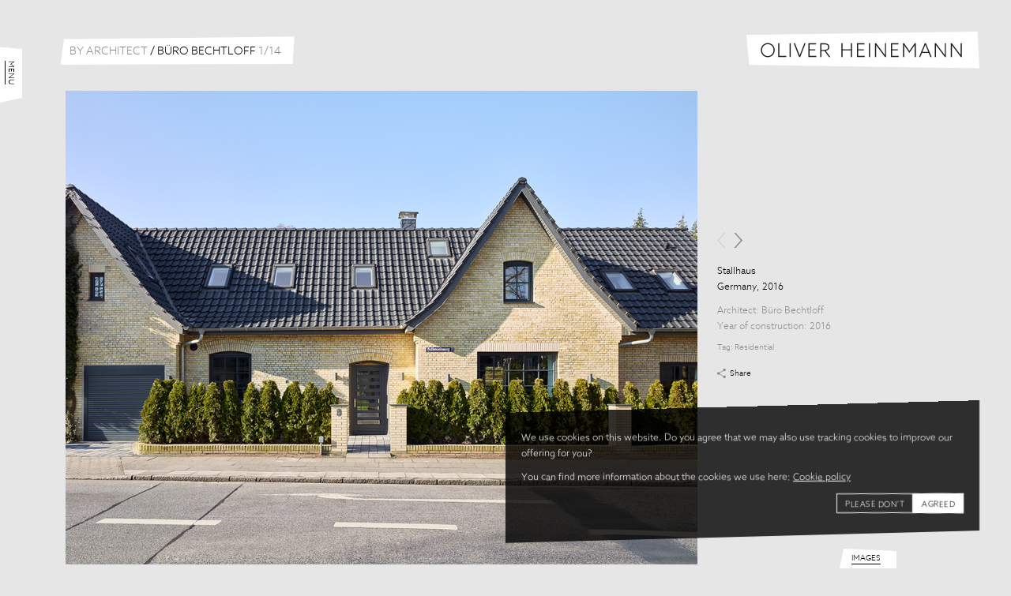

--- FILE ---
content_type: text/html; charset=utf-8
request_url: https://www.oliverheinemann.de/architects/buero-bechtloff/1133.html
body_size: 33088
content:
<!DOCTYPE html>
<html lang='en'>
<head>
<meta charset='utf-8'>
<meta content='width=device-width,initial-scale=1' name='viewport'>
<meta name="csrf-param" content="authenticity_token" />
<meta name="csrf-token" content="Oj9K8z4ZMOxVnRsyt3Y5SOPCKCfSTjuE0Ve7_sBXEtNzwrZtbQ46YELFK8aOm_lrJ39_mGIW8TjAAOJtRqxROw" />

<meta content='Oliver Heinemann, international architectural photography for modern communication.' name='description'>
<title>Stallhaus | Büro Bechtloff | Architects | Oliver Heinemann | Architectural Photography</title>
<link rel="apple-touch-icon" sizes="180x180" href="https://www.oliverheinemann.de/assets/favicon/apple-touch-icon-9cc5fe9cab6cd795b8745917e1e7a0b011e0b8d8e1accf02e75c1420d0a8621a.png">
<link rel="icon" type="image/png" sizes="32x32" href="https://www.oliverheinemann.de/assets/favicon/favicon-32x32-8ba5ee699c1d44af0a7977dad33a08bb26a7b4400b96c583f646e0ea1c2158ab.png">
<link rel="icon" type="image/png" sizes="16x16" href="https://www.oliverheinemann.de/assets/favicon/favicon-16x16-7071097a4478bad37edf31ed3622f4608df42b5fae2bcde6715665e45c493841.png">
<link rel="mask-icon" href="https://www.oliverheinemann.de/assets/favicon/safari-pinned-tab-2d92c4d4832294fa4dd9ca38f8049372ec929c7b7710269ad8c8a74cb33a9267.svg" color="#8d8d8d">
<link rel="shortcut icon" href="https://www.oliverheinemann.de/assets/favicon/favicon-f1f1992a8245437b8e4bd10af74b2d769006834ff2582b4e830553d2f3e3c6f0.ico">
<meta name="msapplication-TileColor" content="#8d8d8d">
<meta name="msapplication-config" content="https://www.oliverheinemann.de/assets/favicon/browserconfig-ab500805d35e2c15f92d47428dcdd3c425cc81d63de928cc8ce29feff07a6338.xml">
<meta name="theme-color" content="#8d8d8d">
<link href='https://www.oliverheinemann.de/assets/fe/apple-touch-icon-precomposed-df85ae849fff85e037570ae03095ac57f3aa42269d472fda895b342c62c0d0d7.png' rel='apple-touch-icon-precomposed'>
<meta property="og:type" content="website">
<meta property="og:url" content="https://www.oliverheinemann.de/architects/buero-bechtloff/1133.html">
<meta property="og:image" content="https://www.oliverheinemann.dehttps://cdn.oliverheinemann.de/production/files/pictures/1133/files/detail_hi_res/Halbmondsweg_09_RGB-7bd0faff5f031ae15b2ed2dc7489dbd0.jpg">
<meta property="og:title" content="Stallhaus | Büro Bechtloff | Architects | Oliver Heinemann | Architectural Photography">
<meta property="og:description" content="Oliver Heinemann, international architectural photography for modern communication.">
<link rel="stylesheet" href="https://www.oliverheinemann.de/assets/fe/application-9bc78b95cc7e8d713525d41983ad5de3cc77a68f9f20e86c3cb6d6b33acf5002.css" />
<script src="https://www.oliverheinemann.de/assets/fe/cookieconsent-9069e52d07acadd142780251958004c4336475c61bc1291c99fe8b8c857eac0d.js"></script>
<script type="text/javascript">//<![CDATA[
  window.dataLayer = window.dataLayer || [];

  window.gtag = function gtag(){
    window.dataLayer.push(arguments);
  }

  let cookieConsentMode = new window.cookieconsent.CookieConsentMode();
  window.storage = new window.cookieconsent.CookieConsentStorage('ohm-website-cookie-consent')

  if(window.storage.isPresent()) {
    cookieConsentMode.fromJSON(storage.readJSON());
    window.storage.writeJSON(cookieConsentMode.toJSON());
  }

  window.gtag('consent', 'default', cookieConsentMode.toJSON());
//]]></script>

<!-- Google Tag Manager -->
<script type="text/javascript">//<![CDATA[
  (function (w, d, s, l, i) {
    w[l] = w[l] || []; w[l].push({'gtm.start': new Date().getTime(), event: 'gtm.js'});
    var f = d.getElementsByTagName(s)[0], j = d.createElement(s), dl = l != 'dataLayer' ? '&l=' + l : ''; j.async = true; j.src = 'https://www.googletagmanager.com/gtm.js?id=' + i + dl; f.parentNode.insertBefore(j, f);
  })(window, document, 'script', 'dataLayer', 'GTM-WX4JK5H');
//]]></script>
<!-- End Google Tag Manager -->

</head>
<body class='portfolio architect' data-env='production'>
<!-- Google Tag Manager (noscript) -->
<noscript>
  <iframe title="googletagmanager" src="https://www.googletagmanager.com/ns.html?id=GTM-WX4JK5H" height="0" width="0" style="display:none;visibility:hidden"></iframe>
</noscript>
<!-- End Google Tag Manager (noscript) -->

<div class='consent-banner' id='cookie-consent-banner'>
<div class='consent-banner__content'>
<p>We use cookies on this website. Do you agree that we may also use tracking cookies to improve our offering for you?</p>
<p>
You can find more information about the cookies we use here:
<a href="/privacy.html#cookies">Cookie policy</a>
</p>
<div class='consent-banner__buttons'>
<button class='consent-banner__button consent-banner__button--reject' id='btn-reject-all'>
Please don&#39;t
</button>
<button class='consent-banner__button consent-banner__button--accept' id='btn-accept-all'>
Agreed
</button>
<div class='consent-banner__options'>
<input checked disabled id='consent-necessary' type='hidden' value='Necessary'>
<input checked id='consent-analytics' type='hidden' value='Analytics'>
</div>
</div>
</div>
</div>
<script>
  var bannerConfig = {
    bannerSelectorID: '#cookie-consent-banner',
    buttonAcceptAllSelectorID: '#btn-accept-all',
    buttonRejectAllSelectorID: '#btn-reject-all',
    consentAnalyticsSelectorID: '#consent-analytics'
  }
  
  window.cookieConsentBanner = new window.cookieconsent.CookieConsentBanner(window.storage, bannerConfig)
  
  window.cookieConsentBanner.addCallback((consent) => {
    window.gtag('consent', 'update', consent.toJSON()); // REVIEW: should we send JSON here?
  })
</script>

<div class='global'>
<div class="main_menu" id="main_menu"><div class="wrapper"><p class="toggle"><a href="#">Menu</a></p>
<ul class="sections"><li><ul class="categories"><li><a title="Projects" href="/projects.html">Projects</a></li><li><a title="Architecture" href="/architecture.html">Architecture</a></li><li><a title="Interior" href="/interior.html">Interior</a></li><li><a title="Landscape" href="/landscape.html">Landscape</a></li><li><a title="Industrial" href="/industrial.html">Industrial</a></li><li><a title="Theaters" href="/theaters.html">Theaters</a></li></ul></li><li><ul class="filters"><li class="active"><a title="By Architect" href="/architects.html">By Architect</a></li><li><a title="By Country" href="/countries.html">By Country</a></li><li><a title="By Tag" href="/tags.html">By Tag</a></li></ul></li><li><ul class="pages"><li><a title="Home" href="/index.html">Home</a></li><li><a title="Downloads" href="/downloads.html">Downloads</a></li><li><a title="About" href="/about.html">About</a></li><li><a title="Contact" href="/contact.html">Contact</a></li><li><a title="Imprint" href="/imprint.html">Imprint</a></li><li><a title="Privacy" href="/privacy.html">Privacy</a></li></ul></li></ul></div></div>
<div class='logo'>
<p><a href="/">Oliver Heinemann | Architectural Photography</a></p>
</div>
<div class='title'>
<h1>
<a class="backlink" href="/architects.html"><span class="translation_missing" title="translation missing: en.fe.global.by_architect">By Architect</span></a>
<span class='delimiter'>/</span>
Büro Bechtloff
<span id="pictures_count" class="secondary"><span class="index">8</span><span class="delimeter">/</span><span class="total">14</span></span>
</h1>
</div>
<div class='swipe' data-image-index='7' id='swipe'>
<ul class='swipe_wrap picture_gallery'>
<li class='gallery_frame'>
<div class='picture'>
<img alt="Stallhaus" srcset="https://cdn.oliverheinemann.de/production/files/pictures/1135/files/mobile/Halbmondsweg_02_RGB-dec0e89a736152bdbbc7935da1d317e6.jpg 260w, https://cdn.oliverheinemann.de/production/files/pictures/1135/files/detail/Halbmondsweg_02_RGB-dec0e89a736152bdbbc7935da1d317e6.jpg 680w, https://cdn.oliverheinemann.de/production/files/pictures/1135/files/detail_hi_res/Halbmondsweg_02_RGB-dec0e89a736152bdbbc7935da1d317e6.jpg 800w" sizes="(min-width: 1280px) 800px, (min-width: 768px) 680px, 260px" src="https://cdn.oliverheinemann.de/production/files/pictures/1135/files/mobile/Halbmondsweg_02_RGB-dec0e89a736152bdbbc7935da1d317e6.jpg" />
</div>
<div class='picture_context'>
<div class='pagination'></div>
<div class='meta_data'>
<div class='data_photo'>
<h2 class="name">Stallhaus</h2>
<h3 class="country_year_of_picture">Germany, 2016</h3>
</div>
<div class='data_architecture'>
<h4 class="architect">Architect: <a href="/architects/buero-bechtloff.html">Büro Bechtloff</a></h4>
<h4 class="year_of_construction">Year of construction: 2016</h4>
</div>
<p class="tag_list">Tag: <a href="/tags/residential.html">Residential</a></p>

<div class="share_placeholder"><a class="add_sharing_buttons" href="#">Share</a></div>
</div>
</div>

</li>
<li class='gallery_frame'>
<div class='picture'>
<img alt="Stallhaus" srcset="https://cdn.oliverheinemann.de/production/files/pictures/1134/files/mobile/Halbmondsweg_01_RGB-7e7db4677e647ebc7c0607435a447847.jpg 260w, https://cdn.oliverheinemann.de/production/files/pictures/1134/files/detail/Halbmondsweg_01_RGB-7e7db4677e647ebc7c0607435a447847.jpg 680w, https://cdn.oliverheinemann.de/production/files/pictures/1134/files/detail_hi_res/Halbmondsweg_01_RGB-7e7db4677e647ebc7c0607435a447847.jpg 800w" sizes="(min-width: 1280px) 800px, (min-width: 768px) 680px, 260px" src="https://cdn.oliverheinemann.de/production/files/pictures/1134/files/mobile/Halbmondsweg_01_RGB-7e7db4677e647ebc7c0607435a447847.jpg" />
</div>
<div class='picture_context'>
<div class='pagination'></div>
<div class='meta_data'>
<div class='data_photo'>
<h2 class="name">Stallhaus</h2>
<h3 class="country_year_of_picture">Germany, 2016</h3>
</div>
<div class='data_architecture'>
<h4 class="architect">Architect: <a href="/architects/buero-bechtloff.html">Büro Bechtloff</a></h4>
<h4 class="year_of_construction">Year of construction: 2016</h4>
</div>
<p class="tag_list">Tag: <a href="/tags/residential.html">Residential</a></p>

<div class="share_placeholder"><a class="add_sharing_buttons" href="#">Share</a></div>
</div>
</div>

</li>
<li class='gallery_frame'>
<div class='picture'>
<img alt="Stallhaus" srcset="https://cdn.oliverheinemann.de/production/files/pictures/1132/files/mobile/Halbmondsweg_03_RGB-14ec4701ce809de18194ed64ac84e4d1.jpg 260w, https://cdn.oliverheinemann.de/production/files/pictures/1132/files/detail/Halbmondsweg_03_RGB-14ec4701ce809de18194ed64ac84e4d1.jpg 680w, https://cdn.oliverheinemann.de/production/files/pictures/1132/files/detail_hi_res/Halbmondsweg_03_RGB-14ec4701ce809de18194ed64ac84e4d1.jpg 800w" sizes="(min-width: 1280px) 800px, (min-width: 768px) 680px, 260px" src="https://cdn.oliverheinemann.de/production/files/pictures/1132/files/mobile/Halbmondsweg_03_RGB-14ec4701ce809de18194ed64ac84e4d1.jpg" />
</div>
<div class='picture_context'>
<div class='pagination'></div>
<div class='meta_data'>
<div class='data_photo'>
<h2 class="name">Stallhaus</h2>
<h3 class="country_year_of_picture">Germany, 2016</h3>
</div>
<div class='data_architecture'>
<h4 class="architect">Architect: <a href="/architects/buero-bechtloff.html">Büro Bechtloff</a></h4>
<h4 class="year_of_construction">Year of construction: 2016</h4>
</div>
<p class="tag_list">Tag: <a href="/tags/residential.html">Residential</a></p>

<div class="share_placeholder"><a class="add_sharing_buttons" href="#">Share</a></div>
</div>
</div>

</li>
<li class='gallery_frame'>
<div class='picture'>
<img alt="Stallhaus" srcset="https://cdn.oliverheinemann.de/production/files/pictures/1131/files/mobile/Halbmondsweg_04_RGB-4343942a5c1a446618bc6c9487bca947.jpg 260w, https://cdn.oliverheinemann.de/production/files/pictures/1131/files/detail/Halbmondsweg_04_RGB-4343942a5c1a446618bc6c9487bca947.jpg 680w, https://cdn.oliverheinemann.de/production/files/pictures/1131/files/detail_hi_res/Halbmondsweg_04_RGB-4343942a5c1a446618bc6c9487bca947.jpg 800w" sizes="(min-width: 1280px) 800px, (min-width: 768px) 680px, 260px" src="https://cdn.oliverheinemann.de/production/files/pictures/1131/files/mobile/Halbmondsweg_04_RGB-4343942a5c1a446618bc6c9487bca947.jpg" />
</div>
<div class='picture_context'>
<div class='pagination'></div>
<div class='meta_data'>
<div class='data_photo'>
<h2 class="name">Stallhaus</h2>
<h3 class="country_year_of_picture">Germany, 2016</h3>
</div>
<div class='data_architecture'>
<h4 class="architect">Architect: <a href="/architects/buero-bechtloff.html">Büro Bechtloff</a></h4>
<h4 class="year_of_construction">Year of construction: 2016</h4>
</div>
<p class="tag_list">Tag: <a href="/tags/residential.html">Residential</a></p>

<div class="share_placeholder"><a class="add_sharing_buttons" href="#">Share</a></div>
</div>
</div>

</li>
<li class='gallery_frame'>
<div class='picture'>
<img alt="Stallhaus" srcset="https://cdn.oliverheinemann.de/production/files/pictures/1130/files/mobile/Halbmondsweg_05_RGB-d346b17cd78a9e495bdadb115264963a.jpg 260w, https://cdn.oliverheinemann.de/production/files/pictures/1130/files/detail/Halbmondsweg_05_RGB-d346b17cd78a9e495bdadb115264963a.jpg 680w, https://cdn.oliverheinemann.de/production/files/pictures/1130/files/detail_hi_res/Halbmondsweg_05_RGB-d346b17cd78a9e495bdadb115264963a.jpg 800w" sizes="(min-width: 1280px) 800px, (min-width: 768px) 680px, 260px" src="https://cdn.oliverheinemann.de/production/files/pictures/1130/files/mobile/Halbmondsweg_05_RGB-d346b17cd78a9e495bdadb115264963a.jpg" />
</div>
<div class='picture_context'>
<div class='pagination'></div>
<div class='meta_data'>
<div class='data_photo'>
<h2 class="name">Stallhaus</h2>
<h3 class="country_year_of_picture">Germany, 2016</h3>
</div>
<div class='data_architecture'>
<h4 class="architect">Architect: <a href="/architects/buero-bechtloff.html">Büro Bechtloff</a></h4>
<h4 class="year_of_construction">Year of construction: 2016</h4>
</div>
<p class="tag_list">Tag: <a href="/tags/residential.html">Residential</a></p>

<div class="share_placeholder"><a class="add_sharing_buttons" href="#">Share</a></div>
</div>
</div>

</li>
<li class='gallery_frame'>
<div class='picture'>
<img alt="Stallhaus" srcset="https://cdn.oliverheinemann.de/production/files/pictures/1129/files/mobile/Halbmondsweg_06_RGB-c84e831c6adc1c6cf0e78f0af4ec4068.jpg 260w, https://cdn.oliverheinemann.de/production/files/pictures/1129/files/detail/Halbmondsweg_06_RGB-c84e831c6adc1c6cf0e78f0af4ec4068.jpg 680w, https://cdn.oliverheinemann.de/production/files/pictures/1129/files/detail_hi_res/Halbmondsweg_06_RGB-c84e831c6adc1c6cf0e78f0af4ec4068.jpg 800w" sizes="(min-width: 1280px) 800px, (min-width: 768px) 680px, 260px" src="https://cdn.oliverheinemann.de/production/files/pictures/1129/files/mobile/Halbmondsweg_06_RGB-c84e831c6adc1c6cf0e78f0af4ec4068.jpg" />
</div>
<div class='picture_context'>
<div class='pagination'></div>
<div class='meta_data'>
<div class='data_photo'>
<h2 class="name">Stallhaus</h2>
<h3 class="country_year_of_picture">Germany, 2016</h3>
</div>
<div class='data_architecture'>
<h4 class="architect">Architect: <a href="/architects/buero-bechtloff.html">Büro Bechtloff</a></h4>
<h4 class="year_of_construction">Year of construction: 2016</h4>
</div>
<p class="tag_list">Tag: <a href="/tags/residential.html">Residential</a></p>

<div class="share_placeholder"><a class="add_sharing_buttons" href="#">Share</a></div>
</div>
</div>

</li>
<li class='gallery_frame'>
<div class='picture'>
<img alt="Stallhaus" srcset="https://cdn.oliverheinemann.de/production/files/pictures/1128/files/mobile/Halbmondsweg_08_RGB-ccb67bbf825ed820dc26eed88ab93a51.jpg 260w, https://cdn.oliverheinemann.de/production/files/pictures/1128/files/detail/Halbmondsweg_08_RGB-ccb67bbf825ed820dc26eed88ab93a51.jpg 680w, https://cdn.oliverheinemann.de/production/files/pictures/1128/files/detail_hi_res/Halbmondsweg_08_RGB-ccb67bbf825ed820dc26eed88ab93a51.jpg 800w" sizes="(min-width: 1280px) 800px, (min-width: 768px) 680px, 260px" src="https://cdn.oliverheinemann.de/production/files/pictures/1128/files/mobile/Halbmondsweg_08_RGB-ccb67bbf825ed820dc26eed88ab93a51.jpg" />
</div>
<div class='picture_context'>
<div class='pagination'></div>
<div class='meta_data'>
<div class='data_photo'>
<h2 class="name">Stallhaus</h2>
<h3 class="country_year_of_picture">Germany, 2016</h3>
</div>
<div class='data_architecture'>
<h4 class="architect">Architect: <a href="/architects/buero-bechtloff.html">Büro Bechtloff</a></h4>
<h4 class="year_of_construction">Year of construction: 2016</h4>
</div>
<p class="tag_list">Tag: <a href="/tags/residential.html">Residential</a></p>

<div class="share_placeholder"><a class="add_sharing_buttons" href="#">Share</a></div>
</div>
</div>

</li>
<li class='gallery_frame'>
<div class='picture'>
<img alt="Stallhaus" srcset="https://cdn.oliverheinemann.de/production/files/pictures/1133/files/mobile/Halbmondsweg_09_RGB-7bd0faff5f031ae15b2ed2dc7489dbd0.jpg 260w, https://cdn.oliverheinemann.de/production/files/pictures/1133/files/detail/Halbmondsweg_09_RGB-7bd0faff5f031ae15b2ed2dc7489dbd0.jpg 680w, https://cdn.oliverheinemann.de/production/files/pictures/1133/files/detail_hi_res/Halbmondsweg_09_RGB-7bd0faff5f031ae15b2ed2dc7489dbd0.jpg 800w" sizes="(min-width: 1280px) 800px, (min-width: 768px) 680px, 260px" src="https://cdn.oliverheinemann.de/production/files/pictures/1133/files/mobile/Halbmondsweg_09_RGB-7bd0faff5f031ae15b2ed2dc7489dbd0.jpg" />
</div>
<div class='picture_context'>
<div class='pagination'></div>
<div class='meta_data'>
<div class='data_photo'>
<h2 class="name">Stallhaus</h2>
<h3 class="country_year_of_picture">Germany, 2015</h3>
</div>
<div class='data_architecture'>
<h4 class="architect">Architect: <a href="/architects/buero-bechtloff.html">Büro Bechtloff</a></h4>
<h4 class="year_of_construction">Year of construction: 2016</h4>
</div>
<p class="tag_list">Tag: <a href="/tags/residential.html">Residential</a></p>

<div class="share_placeholder"><a class="add_sharing_buttons" href="#">Share</a></div>
</div>
</div>

</li>
<li class='gallery_frame'>
<div class='picture'>
<img alt="Stallhaus" srcset="https://cdn.oliverheinemann.de/production/files/pictures/1127/files/mobile/Halbmondsweg_Detail_02_RGB-79004e6aeaa07840ffeb455c67b08fc0.jpg 260w, https://cdn.oliverheinemann.de/production/files/pictures/1127/files/detail/Halbmondsweg_Detail_02_RGB-79004e6aeaa07840ffeb455c67b08fc0.jpg 680w, https://cdn.oliverheinemann.de/production/files/pictures/1127/files/detail_hi_res/Halbmondsweg_Detail_02_RGB-79004e6aeaa07840ffeb455c67b08fc0.jpg 800w" sizes="(min-width: 1280px) 800px, (min-width: 768px) 680px, 260px" src="https://cdn.oliverheinemann.de/production/files/pictures/1127/files/mobile/Halbmondsweg_Detail_02_RGB-79004e6aeaa07840ffeb455c67b08fc0.jpg" />
</div>
<div class='picture_context'>
<div class='pagination'></div>
<div class='meta_data'>
<div class='data_photo'>
<h2 class="name">Stallhaus</h2>
<h3 class="country_year_of_picture">Germany, 2015</h3>
</div>
<div class='data_architecture'>
<h4 class="architect">Architect: <a href="/architects/buero-bechtloff.html">Büro Bechtloff</a></h4>
<h4 class="year_of_construction">Year of construction: 2016</h4>
</div>
<p class="tag_list">Tags: <a href="/tags/detail.html">Detail</a>, <a href="/tags/residential.html">Residential</a></p>

<div class="share_placeholder"><a class="add_sharing_buttons" href="#">Share</a></div>
</div>
</div>

</li>
<li class='gallery_frame'>
<div class='picture'>
<img alt="Stallhaus" srcset="https://cdn.oliverheinemann.de/production/files/pictures/1126/files/mobile/Halbmondsweg_Detail_03_RGB-b518b4ba70b7405d248252bc1826c957.jpg 260w, https://cdn.oliverheinemann.de/production/files/pictures/1126/files/detail/Halbmondsweg_Detail_03_RGB-b518b4ba70b7405d248252bc1826c957.jpg 680w, https://cdn.oliverheinemann.de/production/files/pictures/1126/files/detail_hi_res/Halbmondsweg_Detail_03_RGB-b518b4ba70b7405d248252bc1826c957.jpg 800w" sizes="(min-width: 1280px) 800px, (min-width: 768px) 680px, 260px" src="https://cdn.oliverheinemann.de/production/files/pictures/1126/files/mobile/Halbmondsweg_Detail_03_RGB-b518b4ba70b7405d248252bc1826c957.jpg" />
</div>
<div class='picture_context'>
<div class='pagination'></div>
<div class='meta_data'>
<div class='data_photo'>
<h2 class="name">Stallhaus</h2>
<h3 class="country_year_of_picture">Germany, 2015</h3>
</div>
<div class='data_architecture'>
<h4 class="architect">Architect: <a href="/architects/buero-bechtloff.html">Büro Bechtloff</a></h4>
<h4 class="year_of_construction">Year of construction: 2016</h4>
</div>
<p class="tag_list">Tags: <a href="/tags/detail.html">Detail</a>, <a href="/tags/residential.html">Residential</a></p>

<div class="share_placeholder"><a class="add_sharing_buttons" href="#">Share</a></div>
</div>
</div>

</li>
<li class='gallery_frame'>
<div class='picture'>
<img alt="Stallhaus" srcset="https://cdn.oliverheinemann.de/production/files/pictures/1125/files/mobile/Halbmondsweg_Detail_05_RGB-45bf0ca7933457af9c3d90cace1fbe8f.jpg 260w, https://cdn.oliverheinemann.de/production/files/pictures/1125/files/detail/Halbmondsweg_Detail_05_RGB-45bf0ca7933457af9c3d90cace1fbe8f.jpg 680w, https://cdn.oliverheinemann.de/production/files/pictures/1125/files/detail_hi_res/Halbmondsweg_Detail_05_RGB-45bf0ca7933457af9c3d90cace1fbe8f.jpg 800w" sizes="(min-width: 1280px) 800px, (min-width: 768px) 680px, 260px" src="https://cdn.oliverheinemann.de/production/files/pictures/1125/files/mobile/Halbmondsweg_Detail_05_RGB-45bf0ca7933457af9c3d90cace1fbe8f.jpg" />
</div>
<div class='picture_context'>
<div class='pagination'></div>
<div class='meta_data'>
<div class='data_photo'>
<h2 class="name">Stallhaus</h2>
<h3 class="country_year_of_picture">Germany, 2015</h3>
</div>
<div class='data_architecture'>
<h4 class="architect">Architect: <a href="/architects/buero-bechtloff.html">Büro Bechtloff</a></h4>
<h4 class="year_of_construction">Year of construction: 2016</h4>
</div>
<p class="tag_list">Tags: <a href="/tags/detail.html">Detail</a>, <a href="/tags/residential.html">Residential</a></p>

<div class="share_placeholder"><a class="add_sharing_buttons" href="#">Share</a></div>
</div>
</div>

</li>
<li class='gallery_frame'>
<div class='picture'>
<img alt="Stallhaus" srcset="https://cdn.oliverheinemann.de/production/files/pictures/1124/files/mobile/Halbmondsweg_Detail_06_RGB-f4cee3d0ad6af2371e59b21f2af8727c.jpg 260w, https://cdn.oliverheinemann.de/production/files/pictures/1124/files/detail/Halbmondsweg_Detail_06_RGB-f4cee3d0ad6af2371e59b21f2af8727c.jpg 680w, https://cdn.oliverheinemann.de/production/files/pictures/1124/files/detail_hi_res/Halbmondsweg_Detail_06_RGB-f4cee3d0ad6af2371e59b21f2af8727c.jpg 800w" sizes="(min-width: 1280px) 800px, (min-width: 768px) 680px, 260px" src="https://cdn.oliverheinemann.de/production/files/pictures/1124/files/mobile/Halbmondsweg_Detail_06_RGB-f4cee3d0ad6af2371e59b21f2af8727c.jpg" />
</div>
<div class='picture_context'>
<div class='pagination'></div>
<div class='meta_data'>
<div class='data_photo'>
<h2 class="name">Stallhaus</h2>
<h3 class="country_year_of_picture">Germany, 2015</h3>
</div>
<div class='data_architecture'>
<h4 class="architect">Architect: <a href="/architects/buero-bechtloff.html">Büro Bechtloff</a></h4>
<h4 class="year_of_construction">Year of construction: 2016</h4>
</div>
<p class="tag_list">Tags: <a href="/tags/detail.html">Detail</a>, <a href="/tags/residential.html">Residential</a></p>

<div class="share_placeholder"><a class="add_sharing_buttons" href="#">Share</a></div>
</div>
</div>

</li>
<li class='gallery_frame'>
<div class='picture'>
<img alt="Stallhaus" srcset="https://cdn.oliverheinemann.de/production/files/pictures/1123/files/mobile/Halbmondsweg_Detail_08_RGB-635de8d2a94fef9ab61d0c1263de0a2a.jpg 260w, https://cdn.oliverheinemann.de/production/files/pictures/1123/files/detail/Halbmondsweg_Detail_08_RGB-635de8d2a94fef9ab61d0c1263de0a2a.jpg 680w, https://cdn.oliverheinemann.de/production/files/pictures/1123/files/detail_hi_res/Halbmondsweg_Detail_08_RGB-635de8d2a94fef9ab61d0c1263de0a2a.jpg 800w" sizes="(min-width: 1280px) 800px, (min-width: 768px) 680px, 260px" src="https://cdn.oliverheinemann.de/production/files/pictures/1123/files/mobile/Halbmondsweg_Detail_08_RGB-635de8d2a94fef9ab61d0c1263de0a2a.jpg" />
</div>
<div class='picture_context'>
<div class='pagination'></div>
<div class='meta_data'>
<div class='data_photo'>
<h2 class="name">Stallhaus</h2>
<h3 class="country_year_of_picture">Germany, 2015</h3>
</div>
<div class='data_architecture'>
<h4 class="architect">Architect: <a href="/architects/buero-bechtloff.html">Büro Bechtloff</a></h4>
<h4 class="year_of_construction">Year of construction: 2016</h4>
</div>
<p class="tag_list">Tags: <a href="/tags/detail.html">Detail</a>, <a href="/tags/residential.html">Residential</a></p>

<div class="share_placeholder"><a class="add_sharing_buttons" href="#">Share</a></div>
</div>
</div>

</li>
<li class='gallery_frame'>
<div class='picture'>
<img alt="Stallhaus" srcset="https://cdn.oliverheinemann.de/production/files/pictures/1122/files/mobile/Halbmondsweg_Detail_09_RGB-5677e4aac194c9f800b538eca8db95eb.jpg 260w, https://cdn.oliverheinemann.de/production/files/pictures/1122/files/detail/Halbmondsweg_Detail_09_RGB-5677e4aac194c9f800b538eca8db95eb.jpg 680w, https://cdn.oliverheinemann.de/production/files/pictures/1122/files/detail_hi_res/Halbmondsweg_Detail_09_RGB-5677e4aac194c9f800b538eca8db95eb.jpg 800w" sizes="(min-width: 1280px) 800px, (min-width: 768px) 680px, 260px" src="https://cdn.oliverheinemann.de/production/files/pictures/1122/files/mobile/Halbmondsweg_Detail_09_RGB-5677e4aac194c9f800b538eca8db95eb.jpg" />
</div>
<div class='picture_context'>
<div class='pagination'></div>
<div class='meta_data'>
<div class='data_photo'>
<h2 class="name">Stallhaus</h2>
<h3 class="country_year_of_picture">Germany, 2015</h3>
</div>
<div class='data_architecture'>
<h4 class="architect">Architect: <a href="/architects/buero-bechtloff.html">Büro Bechtloff</a></h4>
<h4 class="year_of_construction">Year of construction: 2016</h4>
</div>
<p class="tag_list">Tags: <a href="/tags/detail.html">Detail</a>, <a href="/tags/residential.html">Residential</a></p>

<div class="share_placeholder"><a class="add_sharing_buttons" href="#">Share</a></div>
</div>
</div>

</li>
</ul>
</div>
<div class='bottom_menu' id='bottom_menu'>
<div class='wrapper'>
<div class='toggle' id='bottom_menu_toggle'><a href="#">Images</a></div>
<div class='bottom_menu_list_container' id='bottom_menu_list_container'>
<ul class='thumbnails' id='bottom_menu_list'>
<li data-fb-picture='https://cdn.oliverheinemann.de/production/files/pictures/1135/files/detail_hi_res/Halbmondsweg_02_RGB-dec0e89a736152bdbbc7935da1d317e6.jpg' data-page-title='Stallhaus | Büro Bechtloff | Architects | Oliver Heinemann | Architectural Photography'>
<a href="/architects/buero-bechtloff/1135.html"><img alt="Stallhaus" src="https://cdn.oliverheinemann.de/production/files/pictures/1135/files/thumb/Halbmondsweg_02_RGB-dec0e89a736152bdbbc7935da1d317e6.jpg" /></a>
</li>
<li data-fb-picture='https://cdn.oliverheinemann.de/production/files/pictures/1134/files/detail_hi_res/Halbmondsweg_01_RGB-7e7db4677e647ebc7c0607435a447847.jpg' data-page-title='Stallhaus | Büro Bechtloff | Architects | Oliver Heinemann | Architectural Photography'>
<a href="/architects/buero-bechtloff/1134.html"><img alt="Stallhaus" src="https://cdn.oliverheinemann.de/production/files/pictures/1134/files/thumb/Halbmondsweg_01_RGB-7e7db4677e647ebc7c0607435a447847.jpg" /></a>
</li>
<li data-fb-picture='https://cdn.oliverheinemann.de/production/files/pictures/1132/files/detail_hi_res/Halbmondsweg_03_RGB-14ec4701ce809de18194ed64ac84e4d1.jpg' data-page-title='Stallhaus | Büro Bechtloff | Architects | Oliver Heinemann | Architectural Photography'>
<a href="/architects/buero-bechtloff/1132.html"><img alt="Stallhaus" src="https://cdn.oliverheinemann.de/production/files/pictures/1132/files/thumb/Halbmondsweg_03_RGB-14ec4701ce809de18194ed64ac84e4d1.jpg" /></a>
</li>
<li data-fb-picture='https://cdn.oliverheinemann.de/production/files/pictures/1131/files/detail_hi_res/Halbmondsweg_04_RGB-4343942a5c1a446618bc6c9487bca947.jpg' data-page-title='Stallhaus | Büro Bechtloff | Architects | Oliver Heinemann | Architectural Photography'>
<a href="/architects/buero-bechtloff/1131.html"><img alt="Stallhaus" src="https://cdn.oliverheinemann.de/production/files/pictures/1131/files/thumb/Halbmondsweg_04_RGB-4343942a5c1a446618bc6c9487bca947.jpg" /></a>
</li>
<li data-fb-picture='https://cdn.oliverheinemann.de/production/files/pictures/1130/files/detail_hi_res/Halbmondsweg_05_RGB-d346b17cd78a9e495bdadb115264963a.jpg' data-page-title='Stallhaus | Büro Bechtloff | Architects | Oliver Heinemann | Architectural Photography'>
<a href="/architects/buero-bechtloff/1130.html"><img alt="Stallhaus" src="https://cdn.oliverheinemann.de/production/files/pictures/1130/files/thumb/Halbmondsweg_05_RGB-d346b17cd78a9e495bdadb115264963a.jpg" /></a>
</li>
<li data-fb-picture='https://cdn.oliverheinemann.de/production/files/pictures/1129/files/detail_hi_res/Halbmondsweg_06_RGB-c84e831c6adc1c6cf0e78f0af4ec4068.jpg' data-page-title='Stallhaus | Büro Bechtloff | Architects | Oliver Heinemann | Architectural Photography'>
<a href="/architects/buero-bechtloff/1129.html"><img alt="Stallhaus" src="https://cdn.oliverheinemann.de/production/files/pictures/1129/files/thumb/Halbmondsweg_06_RGB-c84e831c6adc1c6cf0e78f0af4ec4068.jpg" /></a>
</li>
<li data-fb-picture='https://cdn.oliverheinemann.de/production/files/pictures/1128/files/detail_hi_res/Halbmondsweg_08_RGB-ccb67bbf825ed820dc26eed88ab93a51.jpg' data-page-title='Stallhaus | Büro Bechtloff | Architects | Oliver Heinemann | Architectural Photography'>
<a href="/architects/buero-bechtloff/1128.html"><img alt="Stallhaus" src="https://cdn.oliverheinemann.de/production/files/pictures/1128/files/thumb/Halbmondsweg_08_RGB-ccb67bbf825ed820dc26eed88ab93a51.jpg" /></a>
</li>
<li data-fb-picture='https://cdn.oliverheinemann.de/production/files/pictures/1133/files/detail_hi_res/Halbmondsweg_09_RGB-7bd0faff5f031ae15b2ed2dc7489dbd0.jpg' data-page-title='Stallhaus | Büro Bechtloff | Architects | Oliver Heinemann | Architectural Photography'>
<a href="/architects/buero-bechtloff/1133.html"><img alt="Stallhaus" src="https://cdn.oliverheinemann.de/production/files/pictures/1133/files/thumb/Halbmondsweg_09_RGB-7bd0faff5f031ae15b2ed2dc7489dbd0.jpg" /></a>
</li>
<li data-fb-picture='https://cdn.oliverheinemann.de/production/files/pictures/1127/files/detail_hi_res/Halbmondsweg_Detail_02_RGB-79004e6aeaa07840ffeb455c67b08fc0.jpg' data-page-title='Stallhaus | Büro Bechtloff | Architects | Oliver Heinemann | Architectural Photography'>
<a href="/architects/buero-bechtloff/1127.html"><img alt="Stallhaus" src="https://cdn.oliverheinemann.de/production/files/pictures/1127/files/thumb/Halbmondsweg_Detail_02_RGB-79004e6aeaa07840ffeb455c67b08fc0.jpg" /></a>
</li>
<li data-fb-picture='https://cdn.oliverheinemann.de/production/files/pictures/1126/files/detail_hi_res/Halbmondsweg_Detail_03_RGB-b518b4ba70b7405d248252bc1826c957.jpg' data-page-title='Stallhaus | Büro Bechtloff | Architects | Oliver Heinemann | Architectural Photography'>
<a href="/architects/buero-bechtloff/1126.html"><img alt="Stallhaus" src="https://cdn.oliverheinemann.de/production/files/pictures/1126/files/thumb/Halbmondsweg_Detail_03_RGB-b518b4ba70b7405d248252bc1826c957.jpg" /></a>
</li>
<li data-fb-picture='https://cdn.oliverheinemann.de/production/files/pictures/1125/files/detail_hi_res/Halbmondsweg_Detail_05_RGB-45bf0ca7933457af9c3d90cace1fbe8f.jpg' data-page-title='Stallhaus | Büro Bechtloff | Architects | Oliver Heinemann | Architectural Photography'>
<a href="/architects/buero-bechtloff/1125.html"><img alt="Stallhaus" src="https://cdn.oliverheinemann.de/production/files/pictures/1125/files/thumb/Halbmondsweg_Detail_05_RGB-45bf0ca7933457af9c3d90cace1fbe8f.jpg" /></a>
</li>
<li data-fb-picture='https://cdn.oliverheinemann.de/production/files/pictures/1124/files/detail_hi_res/Halbmondsweg_Detail_06_RGB-f4cee3d0ad6af2371e59b21f2af8727c.jpg' data-page-title='Stallhaus | Büro Bechtloff | Architects | Oliver Heinemann | Architectural Photography'>
<a href="/architects/buero-bechtloff/1124.html"><img alt="Stallhaus" src="https://cdn.oliverheinemann.de/production/files/pictures/1124/files/thumb/Halbmondsweg_Detail_06_RGB-f4cee3d0ad6af2371e59b21f2af8727c.jpg" /></a>
</li>
<li data-fb-picture='https://cdn.oliverheinemann.de/production/files/pictures/1123/files/detail_hi_res/Halbmondsweg_Detail_08_RGB-635de8d2a94fef9ab61d0c1263de0a2a.jpg' data-page-title='Stallhaus | Büro Bechtloff | Architects | Oliver Heinemann | Architectural Photography'>
<a href="/architects/buero-bechtloff/1123.html"><img alt="Stallhaus" src="https://cdn.oliverheinemann.de/production/files/pictures/1123/files/thumb/Halbmondsweg_Detail_08_RGB-635de8d2a94fef9ab61d0c1263de0a2a.jpg" /></a>
</li>
<li data-fb-picture='https://cdn.oliverheinemann.de/production/files/pictures/1122/files/detail_hi_res/Halbmondsweg_Detail_09_RGB-5677e4aac194c9f800b538eca8db95eb.jpg' data-page-title='Stallhaus | Büro Bechtloff | Architects | Oliver Heinemann | Architectural Photography'>
<a href="/architects/buero-bechtloff/1122.html"><img alt="Stallhaus" src="https://cdn.oliverheinemann.de/production/files/pictures/1122/files/thumb/Halbmondsweg_Detail_09_RGB-5677e4aac194c9f800b538eca8db95eb.jpg" /></a>
</li>
</ul>
</div>
</div>
</div>


<div class='overlay is_hidden'></div>
</div>
<script src="https://www.oliverheinemann.de/assets/fe/application-7b65bbb8d12c546106a9c609764f2262ff9c5cb42f1a4ca3f0402981970086de.js"></script>
</body>
</html>


--- FILE ---
content_type: text/css
request_url: https://www.oliverheinemann.de/assets/fe/application-9bc78b95cc7e8d713525d41983ad5de3cc77a68f9f20e86c3cb6d6b33acf5002.css
body_size: 6405
content:
*{margin:0;padding:0;font-weight:inherit;font-style:inherit;font-size:100%;font-family:inherit}*:focus{outline:0}img{border:none;display:block}ol,ul{list-style:none}table{border-collapse:collapse}caption,th,td{text-align:left}.swiper-container,.swipe{margin:0 auto;position:relative;overflow:hidden;list-style:none;padding:0;z-index:1}.swiper-container-no-flexbox .swiper-slide,.swiper-container-no-flexbox .gallery_frame{float:left}.swiper-container-vertical>.swiper-wrapper,.swiper-container-vertical>.picture_gallery{-webkit-box-orient:vertical;-webkit-box-direction:normal;-webkit-flex-direction:column;-ms-flex-direction:column;flex-direction:column}.swiper-wrapper,.picture_gallery{position:relative;width:100%;height:100%;z-index:1;display:-webkit-box;display:-webkit-flex;display:-ms-flexbox;display:flex;-webkit-transition-property:-webkit-transform;transition-property:-webkit-transform;-o-transition-property:transform;transition-property:transform;transition-property:transform,-webkit-transform;-webkit-box-sizing:content-box;box-sizing:content-box}.swiper-container-android .swiper-slide,.swiper-container-android .gallery_frame,.swiper-wrapper,.picture_gallery{-webkit-transform:translate3d(0px, 0, 0);transform:translate3d(0px, 0, 0)}.swiper-container-multirow>.swiper-wrapper,.swiper-container-multirow>.picture_gallery{-webkit-flex-wrap:wrap;-ms-flex-wrap:wrap;flex-wrap:wrap}.swiper-container-free-mode>.swiper-wrapper,.swiper-container-free-mode>.picture_gallery{-webkit-transition-timing-function:ease-out;-o-transition-timing-function:ease-out;transition-timing-function:ease-out;margin:0 auto}.swiper-slide,.gallery_frame{-webkit-flex-shrink:0;-ms-flex-negative:0;flex-shrink:0;width:100%;height:100%;position:relative;-webkit-transition-property:-webkit-transform;transition-property:-webkit-transform;-o-transition-property:transform;transition-property:transform;transition-property:transform,-webkit-transform}.swiper-slide-invisible-blank{visibility:hidden}.swiper-container-autoheight,.swiper-container-autoheight .swiper-slide,.swiper-container-autoheight .gallery_frame{height:auto}.swiper-container-autoheight .swiper-wrapper,.swiper-container-autoheight .picture_gallery{-webkit-box-align:start;-webkit-align-items:flex-start;-ms-flex-align:start;align-items:flex-start;-webkit-transition-property:height,-webkit-transform;transition-property:height,-webkit-transform;-o-transition-property:transform,height;transition-property:transform,height;transition-property:transform,height,-webkit-transform}.swiper-container-3d{-webkit-perspective:1200px;perspective:1200px}.swiper-container-3d .swiper-wrapper,.swiper-container-3d .picture_gallery,.swiper-container-3d .swiper-slide,.swiper-container-3d .gallery_frame,.swiper-container-3d .swiper-slide-shadow-left,.swiper-container-3d .swiper-slide-shadow-right,.swiper-container-3d .swiper-slide-shadow-top,.swiper-container-3d .swiper-slide-shadow-bottom,.swiper-container-3d .swiper-cube-shadow{-webkit-transform-style:preserve-3d;transform-style:preserve-3d}.swiper-container-3d .swiper-slide-shadow-left,.swiper-container-3d .swiper-slide-shadow-right,.swiper-container-3d .swiper-slide-shadow-top,.swiper-container-3d .swiper-slide-shadow-bottom{position:absolute;left:0;top:0;width:100%;height:100%;pointer-events:none;z-index:10}.swiper-container-3d .swiper-slide-shadow-left{background-image:-webkit-gradient(linear, right top, left top, from(rgba(0, 0, 0, 0.5)), to(rgba(0, 0, 0, 0)));background-image:-webkit-linear-gradient(right, rgba(0, 0, 0, 0.5), rgba(0, 0, 0, 0));background-image:-o-linear-gradient(right, rgba(0, 0, 0, 0.5), rgba(0, 0, 0, 0));background-image:linear-gradient(to left, rgba(0, 0, 0, 0.5), rgba(0, 0, 0, 0))}.swiper-container-3d .swiper-slide-shadow-right{background-image:-webkit-gradient(linear, left top, right top, from(rgba(0, 0, 0, 0.5)), to(rgba(0, 0, 0, 0)));background-image:-webkit-linear-gradient(left, rgba(0, 0, 0, 0.5), rgba(0, 0, 0, 0));background-image:-o-linear-gradient(left, rgba(0, 0, 0, 0.5), rgba(0, 0, 0, 0));background-image:linear-gradient(to right, rgba(0, 0, 0, 0.5), rgba(0, 0, 0, 0))}.swiper-container-3d .swiper-slide-shadow-top{background-image:-webkit-gradient(linear, left bottom, left top, from(rgba(0, 0, 0, 0.5)), to(rgba(0, 0, 0, 0)));background-image:-webkit-linear-gradient(bottom, rgba(0, 0, 0, 0.5), rgba(0, 0, 0, 0));background-image:-o-linear-gradient(bottom, rgba(0, 0, 0, 0.5), rgba(0, 0, 0, 0));background-image:linear-gradient(to top, rgba(0, 0, 0, 0.5), rgba(0, 0, 0, 0))}.swiper-container-3d .swiper-slide-shadow-bottom{background-image:-webkit-gradient(linear, left top, left bottom, from(rgba(0, 0, 0, 0.5)), to(rgba(0, 0, 0, 0)));background-image:-webkit-linear-gradient(top, rgba(0, 0, 0, 0.5), rgba(0, 0, 0, 0));background-image:-o-linear-gradient(top, rgba(0, 0, 0, 0.5), rgba(0, 0, 0, 0));background-image:linear-gradient(to bottom, rgba(0, 0, 0, 0.5), rgba(0, 0, 0, 0))}.swiper-container-wp8-horizontal,.swiper-container-wp8-horizontal>.swiper-wrapper,.swiper-container-wp8-horizontal>.picture_gallery{-ms-touch-action:pan-y;touch-action:pan-y}.swiper-container-wp8-vertical,.swiper-container-wp8-vertical>.swiper-wrapper,.swiper-container-wp8-vertical>.picture_gallery{-ms-touch-action:pan-x;touch-action:pan-x}.swiper-button-prev,.swiper-button-next{position:absolute;top:50%;width:27px;height:44px;margin-top:-22px;z-index:10;cursor:pointer;background-size:27px 44px;background-position:center;background-repeat:no-repeat}.swiper-button-prev.swiper-button-disabled,.swiper-button-next.swiper-button-disabled{opacity:.35;cursor:auto;pointer-events:none}.swiper-button-prev,.swiper-container-rtl .swiper-button-next{background-image:url("data:image/svg+xml;charset=utf-8,%3Csvg%20xmlns%3D'http%3A%2F%2Fwww.w3.org%2F2000%2Fsvg'%20viewBox%3D'0%200%2027%2044'%3E%3Cpath%20d%3D'M0%2C22L22%2C0l2.1%2C2.1L4.2%2C22l19.9%2C19.9L22%2C44L0%2C22L0%2C22L0%2C22z'%20fill%3D'%23007aff'%2F%3E%3C%2Fsvg%3E");left:10px;right:auto}.swiper-button-next,.swiper-container-rtl .swiper-button-prev{background-image:url("data:image/svg+xml;charset=utf-8,%3Csvg%20xmlns%3D'http%3A%2F%2Fwww.w3.org%2F2000%2Fsvg'%20viewBox%3D'0%200%2027%2044'%3E%3Cpath%20d%3D'M27%2C22L27%2C22L5%2C44l-2.1-2.1L22.8%2C22L2.9%2C2.1L5%2C0L27%2C22L27%2C22z'%20fill%3D'%23007aff'%2F%3E%3C%2Fsvg%3E");right:10px;left:auto}.swiper-button-prev.swiper-button-white,.swiper-container-rtl .swiper-button-next.swiper-button-white{background-image:url("data:image/svg+xml;charset=utf-8,%3Csvg%20xmlns%3D'http%3A%2F%2Fwww.w3.org%2F2000%2Fsvg'%20viewBox%3D'0%200%2027%2044'%3E%3Cpath%20d%3D'M0%2C22L22%2C0l2.1%2C2.1L4.2%2C22l19.9%2C19.9L22%2C44L0%2C22L0%2C22L0%2C22z'%20fill%3D'%23ffffff'%2F%3E%3C%2Fsvg%3E")}.swiper-button-next.swiper-button-white,.swiper-container-rtl .swiper-button-prev.swiper-button-white{background-image:url("data:image/svg+xml;charset=utf-8,%3Csvg%20xmlns%3D'http%3A%2F%2Fwww.w3.org%2F2000%2Fsvg'%20viewBox%3D'0%200%2027%2044'%3E%3Cpath%20d%3D'M27%2C22L27%2C22L5%2C44l-2.1-2.1L22.8%2C22L2.9%2C2.1L5%2C0L27%2C22L27%2C22z'%20fill%3D'%23ffffff'%2F%3E%3C%2Fsvg%3E")}.swiper-button-prev.swiper-button-black,.swiper-container-rtl .swiper-button-next.swiper-button-black{background-image:url("data:image/svg+xml;charset=utf-8,%3Csvg%20xmlns%3D'http%3A%2F%2Fwww.w3.org%2F2000%2Fsvg'%20viewBox%3D'0%200%2027%2044'%3E%3Cpath%20d%3D'M0%2C22L22%2C0l2.1%2C2.1L4.2%2C22l19.9%2C19.9L22%2C44L0%2C22L0%2C22L0%2C22z'%20fill%3D'%23000000'%2F%3E%3C%2Fsvg%3E")}.swiper-button-next.swiper-button-black,.swiper-container-rtl .swiper-button-prev.swiper-button-black{background-image:url("data:image/svg+xml;charset=utf-8,%3Csvg%20xmlns%3D'http%3A%2F%2Fwww.w3.org%2F2000%2Fsvg'%20viewBox%3D'0%200%2027%2044'%3E%3Cpath%20d%3D'M27%2C22L27%2C22L5%2C44l-2.1-2.1L22.8%2C22L2.9%2C2.1L5%2C0L27%2C22L27%2C22z'%20fill%3D'%23000000'%2F%3E%3C%2Fsvg%3E")}.swiper-button-lock{display:none}.swiper-pagination{position:absolute;text-align:center;-webkit-transition:300ms opacity;-o-transition:300ms opacity;transition:300ms opacity;-webkit-transform:translate3d(0, 0, 0);transform:translate3d(0, 0, 0);z-index:10}.swiper-pagination.swiper-pagination-hidden{opacity:0}.swiper-pagination-fraction,.swiper-pagination-custom,.swiper-container-horizontal>.swiper-pagination-bullets{bottom:10px;left:0;width:100%}.swiper-pagination-bullets-dynamic{overflow:hidden;font-size:0}.swiper-pagination-bullets-dynamic .swiper-pagination-bullet{-webkit-transform:scale(0.33);-ms-transform:scale(0.33);transform:scale(0.33);position:relative}.swiper-pagination-bullets-dynamic .swiper-pagination-bullet-active{-webkit-transform:scale(1);-ms-transform:scale(1);transform:scale(1)}.swiper-pagination-bullets-dynamic .swiper-pagination-bullet-active-main{-webkit-transform:scale(1);-ms-transform:scale(1);transform:scale(1)}.swiper-pagination-bullets-dynamic .swiper-pagination-bullet-active-prev{-webkit-transform:scale(0.66);-ms-transform:scale(0.66);transform:scale(0.66)}.swiper-pagination-bullets-dynamic .swiper-pagination-bullet-active-prev-prev{-webkit-transform:scale(0.33);-ms-transform:scale(0.33);transform:scale(0.33)}.swiper-pagination-bullets-dynamic .swiper-pagination-bullet-active-next{-webkit-transform:scale(0.66);-ms-transform:scale(0.66);transform:scale(0.66)}.swiper-pagination-bullets-dynamic .swiper-pagination-bullet-active-next-next{-webkit-transform:scale(0.33);-ms-transform:scale(0.33);transform:scale(0.33)}.swiper-pagination-bullet{width:8px;height:8px;display:inline-block;border-radius:100%;background:#000;opacity:.2}button.swiper-pagination-bullet{border:none;margin:0;padding:0;-webkit-box-shadow:none;box-shadow:none;-webkit-appearance:none;-moz-appearance:none;appearance:none}.swiper-pagination-clickable .swiper-pagination-bullet{cursor:pointer}.swiper-pagination-bullet-active{opacity:1;background:#007aff}.swiper-container-vertical>.swiper-pagination-bullets{right:10px;top:50%;-webkit-transform:translate3d(0px, -50%, 0);transform:translate3d(0px, -50%, 0)}.swiper-container-vertical>.swiper-pagination-bullets .swiper-pagination-bullet{margin:6px 0;display:block}.swiper-container-vertical>.swiper-pagination-bullets.swiper-pagination-bullets-dynamic{top:50%;-webkit-transform:translateY(-50%);-ms-transform:translateY(-50%);transform:translateY(-50%);width:8px}.swiper-container-vertical>.swiper-pagination-bullets.swiper-pagination-bullets-dynamic .swiper-pagination-bullet{display:inline-block;-webkit-transition:200ms top,200ms -webkit-transform;transition:200ms top,200ms -webkit-transform;-o-transition:200ms transform,200ms top;transition:200ms transform,200ms top;transition:200ms transform,200ms top,200ms -webkit-transform}.swiper-container-horizontal>.swiper-pagination-bullets .swiper-pagination-bullet{margin:0 4px}.swiper-container-horizontal>.swiper-pagination-bullets.swiper-pagination-bullets-dynamic{left:50%;-webkit-transform:translateX(-50%);-ms-transform:translateX(-50%);transform:translateX(-50%);white-space:nowrap}.swiper-container-horizontal>.swiper-pagination-bullets.swiper-pagination-bullets-dynamic .swiper-pagination-bullet{-webkit-transition:200ms left,200ms -webkit-transform;transition:200ms left,200ms -webkit-transform;-o-transition:200ms transform,200ms left;transition:200ms transform,200ms left;transition:200ms transform,200ms left,200ms -webkit-transform}.swiper-container-horizontal.swiper-container-rtl>.swiper-pagination-bullets-dynamic .swiper-pagination-bullet{-webkit-transition:200ms right,200ms -webkit-transform;transition:200ms right,200ms -webkit-transform;-o-transition:200ms transform,200ms right;transition:200ms transform,200ms right;transition:200ms transform,200ms right,200ms -webkit-transform}.swiper-pagination-progressbar{background:rgba(0, 0, 0, 0.25);position:absolute}.swiper-pagination-progressbar .swiper-pagination-progressbar-fill{background:#007aff;position:absolute;left:0;top:0;width:100%;height:100%;-webkit-transform:scale(0);-ms-transform:scale(0);transform:scale(0);-webkit-transform-origin:left top;-ms-transform-origin:left top;transform-origin:left top}.swiper-container-rtl .swiper-pagination-progressbar .swiper-pagination-progressbar-fill{-webkit-transform-origin:right top;-ms-transform-origin:right top;transform-origin:right top}.swiper-container-horizontal>.swiper-pagination-progressbar,.swiper-container-vertical>.swiper-pagination-progressbar.swiper-pagination-progressbar-opposite{width:100%;height:4px;left:0;top:0}.swiper-container-vertical>.swiper-pagination-progressbar,.swiper-container-horizontal>.swiper-pagination-progressbar.swiper-pagination-progressbar-opposite{width:4px;height:100%;left:0;top:0}.swiper-pagination-white .swiper-pagination-bullet-active{background:#fff}.swiper-pagination-progressbar.swiper-pagination-white{background:rgba(255, 255, 255, 0.25)}.swiper-pagination-progressbar.swiper-pagination-white .swiper-pagination-progressbar-fill{background:#fff}.swiper-pagination-black .swiper-pagination-bullet-active{background:#000}.swiper-pagination-progressbar.swiper-pagination-black{background:rgba(0, 0, 0, 0.25)}.swiper-pagination-progressbar.swiper-pagination-black .swiper-pagination-progressbar-fill{background:#000}.swiper-pagination-lock{display:none}.swiper-scrollbar{border-radius:10px;position:relative;-ms-touch-action:none;background:rgba(0, 0, 0, 0.1)}.swiper-container-horizontal>.swiper-scrollbar{position:absolute;left:1%;bottom:3px;z-index:50;height:5px;width:98%}.swiper-container-vertical>.swiper-scrollbar{position:absolute;right:3px;top:1%;z-index:50;width:5px;height:98%}.swiper-scrollbar-drag{height:100%;width:100%;position:relative;background:rgba(0, 0, 0, 0.5);border-radius:10px;left:0;top:0}.swiper-scrollbar-cursor-drag{cursor:move}.swiper-scrollbar-lock{display:none}.swiper-zoom-container{width:100%;height:100%;display:-webkit-box;display:-webkit-flex;display:-ms-flexbox;display:flex;-webkit-box-pack:center;-webkit-justify-content:center;-ms-flex-pack:center;justify-content:center;-webkit-box-align:center;-webkit-align-items:center;-ms-flex-align:center;align-items:center;text-align:center}.swiper-zoom-container>img,.swiper-zoom-container>svg,.swiper-zoom-container>canvas{max-width:100%;max-height:100%;-o-object-fit:contain;object-fit:contain}.swiper-slide-zoomed{cursor:move}.swiper-lazy-preloader{width:42px;height:42px;position:absolute;left:50%;top:50%;margin-left:-21px;margin-top:-21px;z-index:10;-webkit-transform-origin:50%;-ms-transform-origin:50%;transform-origin:50%;-webkit-animation:swiper-preloader-spin 1s steps(12, end) infinite;animation:swiper-preloader-spin 1s steps(12, end) infinite}.swiper-lazy-preloader:after{display:block;content:"";width:100%;height:100%;background-image:url("data:image/svg+xml;charset=utf-8,%3Csvg%20viewBox%3D'0%200%20120%20120'%20xmlns%3D'http%3A%2F%2Fwww.w3.org%2F2000%2Fsvg'%20xmlns%3Axlink%3D'http%3A%2F%2Fwww.w3.org%2F1999%2Fxlink'%3E%3Cdefs%3E%3Cline%20id%3D'l'%20x1%3D'60'%20x2%3D'60'%20y1%3D'7'%20y2%3D'27'%20stroke%3D'%236c6c6c'%20stroke-width%3D'11'%20stroke-linecap%3D'round'%2F%3E%3C%2Fdefs%3E%3Cg%3E%3Cuse%20xlink%3Ahref%3D'%23l'%20opacity%3D'.27'%2F%3E%3Cuse%20xlink%3Ahref%3D'%23l'%20opacity%3D'.27'%20transform%3D'rotate(30%2060%2C60)'%2F%3E%3Cuse%20xlink%3Ahref%3D'%23l'%20opacity%3D'.27'%20transform%3D'rotate(60%2060%2C60)'%2F%3E%3Cuse%20xlink%3Ahref%3D'%23l'%20opacity%3D'.27'%20transform%3D'rotate(90%2060%2C60)'%2F%3E%3Cuse%20xlink%3Ahref%3D'%23l'%20opacity%3D'.27'%20transform%3D'rotate(120%2060%2C60)'%2F%3E%3Cuse%20xlink%3Ahref%3D'%23l'%20opacity%3D'.27'%20transform%3D'rotate(150%2060%2C60)'%2F%3E%3Cuse%20xlink%3Ahref%3D'%23l'%20opacity%3D'.37'%20transform%3D'rotate(180%2060%2C60)'%2F%3E%3Cuse%20xlink%3Ahref%3D'%23l'%20opacity%3D'.46'%20transform%3D'rotate(210%2060%2C60)'%2F%3E%3Cuse%20xlink%3Ahref%3D'%23l'%20opacity%3D'.56'%20transform%3D'rotate(240%2060%2C60)'%2F%3E%3Cuse%20xlink%3Ahref%3D'%23l'%20opacity%3D'.66'%20transform%3D'rotate(270%2060%2C60)'%2F%3E%3Cuse%20xlink%3Ahref%3D'%23l'%20opacity%3D'.75'%20transform%3D'rotate(300%2060%2C60)'%2F%3E%3Cuse%20xlink%3Ahref%3D'%23l'%20opacity%3D'.85'%20transform%3D'rotate(330%2060%2C60)'%2F%3E%3C%2Fg%3E%3C%2Fsvg%3E");background-position:50%;background-size:100%;background-repeat:no-repeat}.swiper-lazy-preloader-white:after{background-image:url("data:image/svg+xml;charset=utf-8,%3Csvg%20viewBox%3D'0%200%20120%20120'%20xmlns%3D'http%3A%2F%2Fwww.w3.org%2F2000%2Fsvg'%20xmlns%3Axlink%3D'http%3A%2F%2Fwww.w3.org%2F1999%2Fxlink'%3E%3Cdefs%3E%3Cline%20id%3D'l'%20x1%3D'60'%20x2%3D'60'%20y1%3D'7'%20y2%3D'27'%20stroke%3D'%23fff'%20stroke-width%3D'11'%20stroke-linecap%3D'round'%2F%3E%3C%2Fdefs%3E%3Cg%3E%3Cuse%20xlink%3Ahref%3D'%23l'%20opacity%3D'.27'%2F%3E%3Cuse%20xlink%3Ahref%3D'%23l'%20opacity%3D'.27'%20transform%3D'rotate(30%2060%2C60)'%2F%3E%3Cuse%20xlink%3Ahref%3D'%23l'%20opacity%3D'.27'%20transform%3D'rotate(60%2060%2C60)'%2F%3E%3Cuse%20xlink%3Ahref%3D'%23l'%20opacity%3D'.27'%20transform%3D'rotate(90%2060%2C60)'%2F%3E%3Cuse%20xlink%3Ahref%3D'%23l'%20opacity%3D'.27'%20transform%3D'rotate(120%2060%2C60)'%2F%3E%3Cuse%20xlink%3Ahref%3D'%23l'%20opacity%3D'.27'%20transform%3D'rotate(150%2060%2C60)'%2F%3E%3Cuse%20xlink%3Ahref%3D'%23l'%20opacity%3D'.37'%20transform%3D'rotate(180%2060%2C60)'%2F%3E%3Cuse%20xlink%3Ahref%3D'%23l'%20opacity%3D'.46'%20transform%3D'rotate(210%2060%2C60)'%2F%3E%3Cuse%20xlink%3Ahref%3D'%23l'%20opacity%3D'.56'%20transform%3D'rotate(240%2060%2C60)'%2F%3E%3Cuse%20xlink%3Ahref%3D'%23l'%20opacity%3D'.66'%20transform%3D'rotate(270%2060%2C60)'%2F%3E%3Cuse%20xlink%3Ahref%3D'%23l'%20opacity%3D'.75'%20transform%3D'rotate(300%2060%2C60)'%2F%3E%3Cuse%20xlink%3Ahref%3D'%23l'%20opacity%3D'.85'%20transform%3D'rotate(330%2060%2C60)'%2F%3E%3C%2Fg%3E%3C%2Fsvg%3E")}@-webkit-keyframes swiper-preloader-spin{100%{-webkit-transform:rotate(360deg);transform:rotate(360deg)}}@keyframes swiper-preloader-spin{100%{-webkit-transform:rotate(360deg);transform:rotate(360deg)}}.swiper-container .swiper-notification,.swipe .swiper-notification{position:absolute;left:0;top:0;pointer-events:none;opacity:0;z-index:-1000}.swiper-container-fade.swiper-container-free-mode .swiper-slide,.swiper-container-fade.swiper-container-free-mode .gallery_frame{-webkit-transition-timing-function:ease-out;-o-transition-timing-function:ease-out;transition-timing-function:ease-out}.swiper-container-fade .swiper-slide,.swiper-container-fade .gallery_frame{pointer-events:none;-webkit-transition-property:opacity;-o-transition-property:opacity;transition-property:opacity}.swiper-container-fade .swiper-slide .swiper-slide,.swiper-container-fade .gallery_frame .swiper-slide,.swiper-container-fade .swiper-slide .gallery_frame,.swiper-container-fade .gallery_frame .gallery_frame{pointer-events:none}.swiper-container-fade .swiper-slide-active,.swiper-container-fade .swiper-slide-active .swiper-slide-active{pointer-events:auto}.swiper-container-cube{overflow:visible}.swiper-container-cube .swiper-slide,.swiper-container-cube .gallery_frame{pointer-events:none;-webkit-backface-visibility:hidden;backface-visibility:hidden;z-index:1;visibility:hidden;-webkit-transform-origin:0 0;-ms-transform-origin:0 0;transform-origin:0 0;width:100%;height:100%}.swiper-container-cube .swiper-slide .swiper-slide,.swiper-container-cube .gallery_frame .swiper-slide,.swiper-container-cube .swiper-slide .gallery_frame,.swiper-container-cube .gallery_frame .gallery_frame{pointer-events:none}.swiper-container-cube.swiper-container-rtl .swiper-slide,.swiper-container-cube.swiper-container-rtl .gallery_frame{-webkit-transform-origin:100% 0;-ms-transform-origin:100% 0;transform-origin:100% 0}.swiper-container-cube .swiper-slide-active,.swiper-container-cube .swiper-slide-active .swiper-slide-active{pointer-events:auto}.swiper-container-cube .swiper-slide-active,.swiper-container-cube .swiper-slide-next,.swiper-container-cube .swiper-slide-prev,.swiper-container-cube .swiper-slide-next+.swiper-slide,.swiper-container-cube .swiper-slide-next+.gallery_frame{pointer-events:auto;visibility:visible}.swiper-container-cube .swiper-slide-shadow-top,.swiper-container-cube .swiper-slide-shadow-bottom,.swiper-container-cube .swiper-slide-shadow-left,.swiper-container-cube .swiper-slide-shadow-right{z-index:0;-webkit-backface-visibility:hidden;backface-visibility:hidden}.swiper-container-cube .swiper-cube-shadow{position:absolute;left:0;bottom:0px;width:100%;height:100%;background:#000;opacity:.6;-webkit-filter:blur(50px);filter:blur(50px);z-index:0}.swiper-container-flip{overflow:visible}.swiper-container-flip .swiper-slide,.swiper-container-flip .gallery_frame{pointer-events:none;-webkit-backface-visibility:hidden;backface-visibility:hidden;z-index:1}.swiper-container-flip .swiper-slide .swiper-slide,.swiper-container-flip .gallery_frame .swiper-slide,.swiper-container-flip .swiper-slide .gallery_frame,.swiper-container-flip .gallery_frame .gallery_frame{pointer-events:none}.swiper-container-flip .swiper-slide-active,.swiper-container-flip .swiper-slide-active .swiper-slide-active{pointer-events:auto}.swiper-container-flip .swiper-slide-shadow-top,.swiper-container-flip .swiper-slide-shadow-bottom,.swiper-container-flip .swiper-slide-shadow-left,.swiper-container-flip .swiper-slide-shadow-right{z-index:0;-webkit-backface-visibility:hidden;backface-visibility:hidden}.swiper-container-coverflow .swiper-wrapper,.swiper-container-coverflow .picture_gallery{-ms-perspective:1200px}@font-face{font-family:"AzoLight";font-weight:normal;font-style:normal;src:url(https://www.oliverheinemann.de/assets/280454_0_0-6074909dddae6c856c4c17e18c5cdd1429ea3890459655eb3b7af20499842299.woff) format("woff")}.is_animated{transition:all .25s cubic-bezier(0.25, 0.1, 0.25, 1) 0ms}.svg_canvas{position:absolute;z-index:-1;height:100%;width:100%}.no-svg .type_area{background-color:#fff}.secondary{color:#8d8d8d}.type_area p{margin-bottom:20px;font-size:12px;line-height:20px}.type_area a{border-bottom-width:1px;border-bottom-style:solid;border-bottom-color:#000}h1 .backlink{color:#8d8d8d}h1 .backlink:hover{color:#000}h1 .delimeter{color:#8d8d8d}.no-svg h1{background-color:#fff}*{box-sizing:border-box}html{font-size:10px}body{background-color:#e6e6e6;color:#000;font-family:AzoLight,sans-serif}a{text-decoration:none;color:#000}h1{font-size:14px;line-height:20px;margin-bottom:30px;text-transform:uppercase;display:inline-block}h2{font-size:14px;line-height:20px;margin-top:20px}img{max-width:100%}.bottom_menu{position:fixed;z-index:3001;display:none}.bottom_menu.is_hidden,.bottom_menu.is_visible{display:block}.bottom_menu .wrapper{position:relative}.bottom_menu .toggle{position:absolute;text-transform:uppercase}.bottom_menu .toggle>a{margin-left:20px;margin-right:20px;display:inline-block;border-bottom-width:1px;border-bottom-style:solid;border-bottom-color:#000}.no-svg .bottom_menu .toggle{background-color:#fff}.bottom_menu{width:100%;left:0}.bottom_menu.is_animated{transition:bottom .25s cubic-bezier(0.25, 0.1, 0.25, 1) 0ms}.bottom_menu.is_inactive .toggle{display:none}.bottom_menu .wrapper{text-align:center;overflow:hidden}.bottom_menu .bottom_menu_list_container{margin-top:50px;background-color:#fff;overflow:auto}.no-svg .bottom_menu .bottom_menu_list_container{margin-top:30px;padding-top:20px}.bottom_menu .toggle{height:50px;right:145px}.bottom_menu .toggle>a{padding-top:6px}.bottom_menu .body{position:absolute;left:0;right:0;top:0;bottom:0;overflow:auto}.bottom_menu .thumbnails{margin-left:auto;margin-right:auto}.bottom_menu .thumbnails>li{display:inline-block;margin-right:15px;margin-bottom:15px}.bottom_menu .thumbnails>li>a{display:block;width:100px;height:75px}.bottom_menu .thumbnails>li.active{opacity:.5}.content_list>li{width:260px;overflow:hidden;margin-bottom:25px}@media(min-width: 768px){.content_list>li{float:left;margin-right:25px}}.content_list>li .body{float:right;width:150px;height:75px;overflow:hidden}.content_list>li .cover_picture{float:left;width:100px}.content_list>li .name{margin-top:0;line-height:15px;margin-bottom:3px;text-transform:uppercase;font-size:14px}@media(min-width: 1280px){.content_list>li.tag:nth-child(4n),.content_list>li.download:nth-child(4n){margin-right:0}}.filter{height:70px;margin-bottom:10px}.filter .name{margin-bottom:6px}.filter a{border-bottom:none}.filter_thumbs{width:265px}.filter_thumbs>li{float:left;margin:0 5px 5px 0}.consent-banner{position:fixed;bottom:-10px;width:100%;z-index:9999;background-color:rgba(0,0,0,.8);color:#fff;padding:30px 20px;transform:skew(0deg, -1.5deg)}@media(min-width: 768px){.consent-banner{width:600px;bottom:40px;right:40px}}.consent-banner__content{transform:skew(0deg, 1.5deg);width:100%;margin:0 auto;overflow:hidden}.consent-banner__content p{font-size:12px;line-height:20px;margin-bottom:10px}.consent-banner__content p a{color:#fff;text-decoration:underline}.consent-banner__buttons{margin-top:10px;display:flex;justify-content:flex-end;gap:15px}.consent-banner .consent-banner__button--accept{padding:7px 10px 3px;display:block;text-transform:uppercase;letter-spacing:.5px;border-width:1px;border-style:solid;cursor:pointer;color:#000;background-color:#fff;border-color:#fff}.consent-banner .consent-banner__button--reject{padding:7px 10px 3px;display:block;text-transform:uppercase;letter-spacing:.5px;border-width:1px;border-style:solid;cursor:pointer;color:#fff;background-color:rgba(0,0,0,.8);border-color:rgba(0,0,0,.8);background-color:rgba(0,0,0,0);border-color:#fff}.consent-revoke{margin-bottom:10px}.consent-revoke .consent-revoke__current-state{margin-bottom:10px}.consent-revoke__button{padding:7px 10px 3px;display:block;text-transform:uppercase;letter-spacing:.5px;border-width:1px;border-style:solid;cursor:pointer;color:#fff;background-color:rgba(0,0,0,.8);border-color:rgba(0,0,0,.8);width:100%;margin:0 auto}.cookies_table{margin-top:10px;font-size:12px}.cookies_table thead{display:none}.cookies_table tr{display:block;margin-bottom:10px}.cookies_table td{display:block;padding-bottom:5px}.cookies_table td:before{display:inline-block;content:attr(data-column-name);color:#000;padding:0 5px 0 0}.cookies_table th{color:#000;text-transform:uppercase}@media(min-width: 768px){.cookies_table table{margin-bottom:20px}.cookies_table thead{display:table-header-group}.cookies_table tr{display:table-row}.cookies_table td,.cookies_table th{vertical-align:top;display:table-cell;padding:0 10px 10px 0}.cookies_table td:last-child,.cookies_table th:last-child{padding-right:0}.cookies_table td:before{display:none}}.gallery_frame{overflow:hidden}.gallery_frame .picture{float:left;margin-bottom:20px}@media(min-width: 1020px){.gallery_frame .picture{margin-bottom:0;margin-right:25px;width:680px}}@media(min-width: 1280px){.gallery_frame .picture{width:800px}}.gallery_frame .meta_data{width:245px}@media(min-width: 768px){.gallery_frame .meta_data{width:640px}}@media(min-width: 1020px){.gallery_frame .meta_data{width:auto}}.gallery_frame .meta_data .data_photo,.gallery_frame .meta_data .data_architecture,.gallery_frame .meta_data .description{margin-bottom:10px}.gallery_frame .meta_data .name,.gallery_frame .meta_data .country_year_of_picture{margin-top:0;font-size:12px;line-height:20px}.gallery_frame .meta_data .architect,.gallery_frame .meta_data .year_of_construction{font-size:12px;line-height:20px;color:#8d8d8d}.gallery_frame .meta_data .architect a,.gallery_frame .meta_data .year_of_construction a{color:#8d8d8d}.gallery_frame .meta_data .tag_list{font-size:10px;color:#8d8d8d;margin-bottom:10px}.gallery_frame .meta_data .tag_list a{color:#8d8d8d}.global{padding-bottom:45px;padding-top:122px;padding-left:25px;margin:0 auto;width:285px}@media(min-width: 768px){.global{width:680px}}@media(min-width: 1020px){.global{width:910px}}@media(min-width: 1280px){.global{width:1115px}}@media(min-width: 768px){.global{padding-top:55px;padding-left:0}}.logo{position:absolute;right:0}@media(min-width: 768px){.logo{position:fixed;right:40px}}.logo{top:40px;z-index:3000}.logo a{overflow:hidden;text-indent:100%;white-space:nowrap;display:block;content:"";visibility:visible;background-image:url(https://www.oliverheinemann.de/assets/fe/sprite-92385aecd5d967ca5e80c0cd727387ea5d4aedefdf5319e96a5e153e61dda325.svg);background-size:300px 70px;background-position:0px -20px;width:295px;height:47px}.main_menu{position:fixed;z-index:3001;display:none}.main_menu.is_hidden,.main_menu.is_visible{display:block}.main_menu .wrapper{position:relative}.main_menu .toggle{position:absolute;text-transform:uppercase}.main_menu .toggle>a{margin-left:20px;margin-right:20px;display:inline-block;border-bottom-width:1px;border-bottom-style:solid;border-bottom-color:#000}.no-svg .main_menu .toggle{background-color:#fff}.main_menu{position:absolute;top:112px}@media(min-width: 768px){.main_menu{position:fixed;top:45px}}.main_menu.is_hidden{left:-172px}.main_menu.is_visible{left:0}.main_menu .toggle{right:-20px;top:40px;transform:rotate(90deg)}.main_menu .wrapper{width:200px}.main_menu .sections{padding:35px 20px 10px;font-size:14px;line-height:25px}.main_menu .sections>li{margin-bottom:10px}@media(min-width: 768px){.main_menu .sections>li{margin-bottom:20px}}.main_menu .sections .categories{text-transform:uppercase}.main_menu .sections .active>a{border-bottom-width:1px;border-bottom-style:solid;border-bottom-color:#000}.no-svg .main_menu .sections{background-color:#fff;margin-right:30px}.overlay{position:fixed;left:0;top:0;right:0;bottom:0;z-index:2000;background-color:#e6e6e6}.overlay.is_hidden{opacity:0;visibility:hidden}.overlay.is_visible{visibility:visible;opacity:.5}.picture_context{float:left;position:relative;width:260px}@media(min-width: 768px){.picture_context{width:680px}}@media(min-width: 1020px){.picture_context{width:205px;margin-top:180px}}@media(min-width: 1280px){.picture_context{width:290px}}.picture_context .pagination{margin-bottom:20px;position:absolute;right:0;top:0}@media(min-width: 1020px){.picture_context .pagination{position:static}}.picture_context .pagination>ul{overflow:hidden}.picture_context .pagination>ul .prev{overflow:hidden;text-indent:100%;white-space:nowrap;display:block;content:"";visibility:visible;background-image:url(https://www.oliverheinemann.de/assets/fe/sprite-92385aecd5d967ca5e80c0cd727387ea5d4aedefdf5319e96a5e153e61dda325.svg);background-size:300px 70px;background-position:-11px 0px;width:11px;height:19px;margin-right:10px}.picture_context .pagination>ul .prev>a{overflow:hidden;text-indent:100%;white-space:nowrap;display:block;content:"";visibility:visible;background-image:url(https://www.oliverheinemann.de/assets/fe/sprite-92385aecd5d967ca5e80c0cd727387ea5d4aedefdf5319e96a5e153e61dda325.svg);background-size:300px 70px;background-position:-11px 0px;width:11px;height:19px}.picture_context .pagination>ul .next{overflow:hidden;text-indent:100%;white-space:nowrap;display:block;content:"";visibility:visible;background-image:url(https://www.oliverheinemann.de/assets/fe/sprite-92385aecd5d967ca5e80c0cd727387ea5d4aedefdf5319e96a5e153e61dda325.svg);background-size:300px 70px;background-position:-22px 0px;width:11px;height:19px}.picture_context .pagination>ul .next>a{overflow:hidden;text-indent:100%;white-space:nowrap;display:block;content:"";visibility:visible;background-image:url(https://www.oliverheinemann.de/assets/fe/sprite-92385aecd5d967ca5e80c0cd727387ea5d4aedefdf5319e96a5e153e61dda325.svg);background-size:300px 70px;background-position:-22px 0px;width:11px;height:19px}.picture_context .pagination>ul .prev,.picture_context .pagination>ul .next{float:left;opacity:.2}.picture_context .pagination>ul .prev>a,.picture_context .pagination>ul .next>a{display:none;cursor:pointer}.picture_context .pagination>ul .prev.active,.picture_context .pagination>ul .next.active{background-image:none;opacity:1}.picture_context .pagination>ul .prev.active>a,.picture_context .pagination>ul .next.active>a{display:block}.share_placeholder{overflow:hidden;margin-top:20px}.share_placeholder a.add_sharing_buttons{float:left;cursor:pointer}.share_placeholder a.add_sharing_buttons:before{float:left;content:"";overflow:hidden;text-indent:100%;white-space:nowrap;display:block;content:"";visibility:visible;background-image:url(https://www.oliverheinemann.de/assets/fe/sprite-92385aecd5d967ca5e80c0cd727387ea5d4aedefdf5319e96a5e153e61dda325.svg);background-size:300px 70px;background-position:0px 0px;width:11px;height:12px;margin-right:5px}.share_placeholder a.add_sharing_buttons.is_activated{display:none}.social_button_facebook{font-family:Helvetica,Arial,sans-serif;font-weight:bold;font-size:11px;color:#fff;display:block;border-radius:2px;background-color:#4267b2;padding:2px;width:70px;margin-bottom:5px;overflow:hidden}.social_button_facebook:before{content:"";overflow:hidden;text-indent:100%;white-space:nowrap;display:block;content:"";visibility:visible;background-image:url(https://www.oliverheinemann.de/assets/fe/sprite-92385aecd5d967ca5e80c0cd727387ea5d4aedefdf5319e96a5e153e61dda325.svg);background-size:300px 70px;background-position:-33px 0px;width:20px;height:20px;margin-right:4px;float:left}.social_button_twitter{font-family:Helvetica,Arial,sans-serif;font-weight:bold;font-size:11px;color:#fff;display:block;border-radius:2px;background-color:#1b95e0;padding:2px;width:70px;margin-bottom:5px;overflow:hidden}.social_button_twitter:before{content:"";overflow:hidden;text-indent:100%;white-space:nowrap;display:block;content:"";visibility:visible;background-image:url(https://www.oliverheinemann.de/assets/fe/sprite-92385aecd5d967ca5e80c0cd727387ea5d4aedefdf5319e96a5e153e61dda325.svg);background-size:300px 70px;background-position:-73px 0px;width:20px;height:20px;margin-right:4px;float:left}.social_button_pinterest{font-family:Helvetica,Arial,sans-serif;font-weight:bold;font-size:11px;color:#fff;display:block;border-radius:2px;background-color:#e60023;padding:2px;width:70px;margin-bottom:5px;overflow:hidden}.social_button_pinterest:before{content:"";overflow:hidden;text-indent:100%;white-space:nowrap;display:block;content:"";visibility:visible;background-image:url(https://www.oliverheinemann.de/assets/fe/sprite-92385aecd5d967ca5e80c0cd727387ea5d4aedefdf5319e96a5e153e61dda325.svg);background-size:300px 70px;background-position:-53px 0px;width:20px;height:20px;margin-right:4px;float:left}.social_button_label{padding-top:5px;display:block;float:left}.title{position:relative;overflow:hidden;margin:-10px 0 0 -5px}@media(min-width: 768px){.title{margin-left:-10px}}.title h1{padding:10px 15px}@media(min-width: 768px){.title h1{max-width:380px}}@media(min-width: 1020px){.title h1{max-width:none}}.no-svg .title h1{padding:5px 15px}body.portfolio.category .batch .shooting_year_range{color:#8d8d8d}body.portfolio.category .batch .countries a,body.portfolio.category .batch .architects a{color:#8d8d8d}@media(min-width: 1280px){body.portfolio.category .batch:nth-child(4n+1){margin-right:0}}body.portfolio.category .batch.first_item{width:100%}body.portfolio.category .batch.first_item .cover_picture{width:260px;margin-right:25px;margin-bottom:20px}@media(min-width: 768px){body.portfolio.category .batch.first_item .cover_picture{margin-bottom:0}}body.portfolio.category .batch.first_item .body{float:left;width:260px;height:auto}body.portfolio.category .batch.first_item .body .shooting_year_range,body.portfolio.category .batch.first_item .body dd{margin-bottom:5px}@media(min-width: 768px){body.portfolio.architects .content{position:relative;overflow:hidden;display:inline;margin-top:-20px;float:left;margin-left:-15px;width:575px}body.portfolio.architects .content .type_area{width:575px;padding-left:15px;padding-right:15px}body.portfolio.architects .content .content_list{overflow:hidden;padding-top:15px;width:545px}body.portfolio.architects .content .type_area{padding-top:30px;padding-bottom:30px}}@media(min-width: 768px)and (min-width: 768px){body.portfolio.architects .content{margin-left:-30px;width:605px}body.portfolio.architects .content .type_area{width:605px;padding-left:30px;padding-right:30px}}@media(min-width: 768px)and (min-width: 1280px){body.portfolio.architects .content{margin-left:-50px;width:645px}body.portfolio.architects .content .type_area{width:645px;padding-left:50px;padding-right:50px}}@media(min-width: 768px){.no-svg body.portfolio.architects .content{margin-top:0px}body.portfolio.architects .content .content_list{width:570px}}@media(min-width: 1020px){body.portfolio.architects .content{position:relative;overflow:hidden;display:inline;margin-top:-20px;float:left;margin-left:-15px;width:860px}body.portfolio.architects .content .type_area{width:860px;padding-left:15px;padding-right:15px}body.portfolio.architects .content .content_list{overflow:hidden;padding-top:15px;width:830px}body.portfolio.architects .content .type_area{padding-top:30px;padding-bottom:30px}}@media(min-width: 1020px)and (min-width: 768px){body.portfolio.architects .content{margin-left:-30px;width:890px}body.portfolio.architects .content .type_area{width:890px;padding-left:30px;padding-right:30px}}@media(min-width: 1020px)and (min-width: 1280px){body.portfolio.architects .content{margin-left:-50px;width:930px}body.portfolio.architects .content .type_area{width:930px;padding-left:50px;padding-right:50px}}@media(min-width: 1020px){.no-svg body.portfolio.architects .content{margin-top:0px}body.portfolio.architects .content .content_list{width:855px}}@media(min-width: 1280px){body.portfolio.architects .content{position:relative;overflow:hidden;display:inline;margin-top:-20px;float:left;margin-left:-15px;width:1145px}body.portfolio.architects .content .type_area{width:1145px;padding-left:15px;padding-right:15px}body.portfolio.architects .content .content_list{overflow:hidden;padding-top:15px;width:1115px}body.portfolio.architects .content .type_area{padding-top:30px;padding-bottom:30px}}@media(min-width: 1280px)and (min-width: 768px){body.portfolio.architects .content{margin-left:-30px;width:1175px}body.portfolio.architects .content .type_area{width:1175px;padding-left:30px;padding-right:30px}}@media(min-width: 1280px)and (min-width: 1280px){body.portfolio.architects .content{margin-left:-50px;width:1215px}body.portfolio.architects .content .type_area{width:1215px;padding-left:50px;padding-right:50px}}@media(min-width: 1280px){.no-svg body.portfolio.architects .content{margin-top:0px}body.portfolio.architects .content .content_list{width:1140px}}body.portfolio.architects .content .svg_canvas{display:none}@media(min-width: 768px){body.portfolio.architects .content .svg_canvas{display:block}}body.portfolio.countries .global{height:0;width:100%;padding:0;margin:0}body.portfolio.countries .title{display:none}@media(min-width: 768px){body.portfolio.countries .title{display:block}}body.portfolio.countries .title{pointer-events:none;padding-bottom:45px;padding-top:122px;padding-left:25px;margin:0 auto;width:285px}@media(min-width: 768px){body.portfolio.countries .title{width:680px}}@media(min-width: 1020px){body.portfolio.countries .title{width:910px}}@media(min-width: 1280px){body.portfolio.countries .title{width:1115px}}@media(min-width: 768px){body.portfolio.countries .title{padding-top:55px;padding-left:0}}body.portfolio.countries .world_map{position:absolute;top:0;left:0;width:100%;height:100%;z-index:-2;overflow:hidden}body.portfolio.countries .world_map img{max-width:none}body.portfolio.countries .country_flyout{position:fixed;z-index:3001;display:none}body.portfolio.countries .country_flyout.is_hidden,body.portfolio.countries .country_flyout.is_visible{display:block}body.portfolio.countries .country_flyout .wrapper{position:relative}body.portfolio.countries .country_flyout .toggle{position:absolute;text-transform:uppercase}body.portfolio.countries .country_flyout .toggle>a{margin-left:20px;margin-right:20px;display:inline-block;border-bottom-width:1px;border-bottom-style:solid;border-bottom-color:#000}.no-svg body.portfolio.countries .country_flyout .toggle{background-color:#fff}body.portfolio.countries .country_flyout .toggle{right:20px}@media(min-width: 768px){body.portfolio.countries .country_flyout .toggle{right:60px}}body.portfolio.countries .country_flyout .toggle{top:-20px;width:80px;height:40px;overflow:hidden}body.portfolio.countries .country_flyout .toggle>a{padding-top:8px}.no-svg body.portfolio.countries .country_flyout .toggle{top:-30px}body.portfolio.countries .country_flyout.is_hidden{display:none}body.portfolio.countries .content{width:194px}@media(min-width: 768px){body.portfolio.countries .content{width:330px}}body.portfolio.countries .type_area{overflow:hidden;padding:20px}@media(min-width: 768px){body.portfolio.countries .type_area{padding:20px 35px}}.no-svg body.portfolio.countries .type_area{padding-top:15px;padding-bottom:15px}body.portfolio.countries .type_area .content_list{padding-top:10px}body.portfolio.countries .type_area .content_list .filter{width:154px;overflow:hidden}@media(min-width: 768px){body.portfolio.countries .type_area .content_list .filter{width:260px}}body.portfolio.countries .type_area .content_list .filter{margin:0;display:none}body.portfolio.countries .type_area .content_list .filter.active{display:block}body.pages.index .global{margin-left:220px;margin-right:20px;width:auto;padding-top:0}body.pages.index .image_teasers{position:relative}body.pages.index .image_teasers>li{position:absolute;display:none}body.pages.index .image_teasers>li.is_visible{display:block}body.pages.index .image_teasers>li img{filter:grayscale(100%)}body.pages.index .image_teasers>li:hover img{filter:grayscale(0%)}body.pages.about .content{position:relative;overflow:hidden;display:inline;margin-top:-225px;float:left;margin-left:-15px;width:290px}body.pages.about .content .type_area{width:290px;padding-left:15px;padding-right:15px}body.pages.about .content .content_list{overflow:hidden;padding-top:15px;width:260px}body.pages.about .content .type_area{padding-top:30px;padding-bottom:30px}@media(min-width: 768px){body.pages.about .content{margin-left:-30px;width:320px}body.pages.about .content .type_area{width:320px;padding-left:30px;padding-right:30px}}@media(min-width: 1280px){body.pages.about .content{margin-left:-50px;width:360px}body.pages.about .content .type_area{width:360px;padding-left:50px;padding-right:50px}}.no-svg body.pages.about .content{margin-top:-205px}body.pages.about .content .type_area p:first-child{margin-top:215px}@media(min-width: 768px){body.pages.about .content{position:relative;overflow:hidden;display:inline;margin-top:-225px;float:left;margin-left:-15px;width:430px}body.pages.about .content .type_area{width:430px;padding-left:15px;padding-right:15px}body.pages.about .content .content_list{overflow:hidden;padding-top:15px;width:400px}body.pages.about .content .type_area{padding-top:30px;padding-bottom:30px}}@media(min-width: 768px)and (min-width: 768px){body.pages.about .content{margin-left:-30px;width:460px}body.pages.about .content .type_area{width:460px;padding-left:30px;padding-right:30px}}@media(min-width: 768px)and (min-width: 1280px){body.pages.about .content{margin-left:-50px;width:500px}body.pages.about .content .type_area{width:500px;padding-left:50px;padding-right:50px}}@media(min-width: 768px){.no-svg body.pages.about .content{margin-top:-205px}body.pages.about .content .type_area p:first-child{margin-top:0}}body.pages.about .context{float:left}@media(min-width: 768px){body.pages.about .context{float:right;margin-top:10px;margin-left:0}}@media(min-width: 1020px){body.pages.about .context{margin-right:250px}}@media(min-width: 1280px){body.pages.about .context{margin-right:435px}}.no-svg body.pages.about .context img{position:relative;z-index:10}body.pages.contact .content,body.pages.contact .context{position:relative;overflow:hidden;display:inline;margin-top:-20px;float:left;margin-left:-15px;width:290px}body.pages.contact .content .type_area,body.pages.contact .context .type_area{width:290px;padding-left:15px;padding-right:15px}body.pages.contact .content .content_list,body.pages.contact .context .content_list{overflow:hidden;padding-top:15px;width:260px}body.pages.contact .content .type_area,body.pages.contact .context .type_area{padding-top:30px;padding-bottom:30px}@media(min-width: 768px){body.pages.contact .content,body.pages.contact .context{margin-left:-30px;width:320px}body.pages.contact .content .type_area,body.pages.contact .context .type_area{width:320px;padding-left:30px;padding-right:30px}}@media(min-width: 1280px){body.pages.contact .content,body.pages.contact .context{margin-left:-50px;width:360px}body.pages.contact .content .type_area,body.pages.contact .context .type_area{width:360px;padding-left:50px;padding-right:50px}}.no-svg body.pages.contact .content,.no-svg body.pages.contact .context{margin-top:0px}body.pages.imprint .content,body.pages.imprint .context,body.pages.privacy .content,body.pages.privacy .context{position:relative;overflow:hidden;display:inline;margin-top:-20px;float:left;margin-left:-15px;width:290px}body.pages.imprint .content .type_area,body.pages.imprint .context .type_area,body.pages.privacy .content .type_area,body.pages.privacy .context .type_area{width:290px;padding-left:15px;padding-right:15px}body.pages.imprint .content .content_list,body.pages.imprint .context .content_list,body.pages.privacy .content .content_list,body.pages.privacy .context .content_list{overflow:hidden;padding-top:15px;width:260px}body.pages.imprint .content .type_area,body.pages.imprint .context .type_area,body.pages.privacy .content .type_area,body.pages.privacy .context .type_area{padding-top:30px;padding-bottom:30px}@media(min-width: 768px){body.pages.imprint .content,body.pages.imprint .context,body.pages.privacy .content,body.pages.privacy .context{margin-left:-30px;width:320px}body.pages.imprint .content .type_area,body.pages.imprint .context .type_area,body.pages.privacy .content .type_area,body.pages.privacy .context .type_area{width:320px;padding-left:30px;padding-right:30px}}@media(min-width: 1280px){body.pages.imprint .content,body.pages.imprint .context,body.pages.privacy .content,body.pages.privacy .context{margin-left:-50px;width:360px}body.pages.imprint .content .type_area,body.pages.imprint .context .type_area,body.pages.privacy .content .type_area,body.pages.privacy .context .type_area{width:360px;padding-left:50px;padding-right:50px}}.no-svg body.pages.imprint .content,.no-svg body.pages.imprint .context,.no-svg body.pages.privacy .content,.no-svg body.pages.privacy .context{margin-top:0px}body.pages.imprint .content,body.pages.imprint .context,body.pages.privacy .content,body.pages.privacy .context{color:#8d8d8d}body.pages.imprint .content h2,body.pages.imprint .context h2,body.pages.privacy .content h2,body.pages.privacy .context h2{color:#000}@media(min-width: 768px){body.pages.imprint .context,body.pages.privacy .context{position:relative;overflow:hidden;display:inline;margin-top:-20px;float:left;margin-left:-15px;width:590px}body.pages.imprint .context .type_area,body.pages.privacy .context .type_area{width:590px;padding-left:15px;padding-right:15px}body.pages.imprint .context .content_list,body.pages.privacy .context .content_list{overflow:hidden;padding-top:15px;width:560px}body.pages.imprint .context .type_area,body.pages.privacy .context .type_area{padding-top:30px;padding-bottom:30px}}@media(min-width: 768px)and (min-width: 768px){body.pages.imprint .context,body.pages.privacy .context{margin-left:-30px;width:620px}body.pages.imprint .context .type_area,body.pages.privacy .context .type_area{width:620px;padding-left:30px;padding-right:30px}}@media(min-width: 768px)and (min-width: 1280px){body.pages.imprint .context,body.pages.privacy .context{margin-left:-50px;width:660px}body.pages.imprint .context .type_area,body.pages.privacy .context .type_area{width:660px;padding-left:50px;padding-right:50px}}@media(min-width: 768px){.no-svg body.pages.imprint .context,.no-svg body.pages.privacy .context{margin-top:0px}}


--- FILE ---
content_type: application/javascript
request_url: https://www.oliverheinemann.de/assets/fe/application-7b65bbb8d12c546106a9c609764f2262ff9c5cb42f1a4ca3f0402981970086de.js
body_size: 75606
content:
!function(e,t){"use strict";"object"==typeof module&&"object"==typeof module.exports?module.exports=e.document?t(e,!0):function(e){if(!e.document)throw new Error("jQuery requires a window with a document");return t(e)}:t(e)}("undefined"!=typeof window?window:this,function(e,t){"use strict";function i(e,t,i){var n,r,a=(i=i||be).createElement("script");if(a.text=e,t)for(n in we)(r=t[n]||t.getAttribute&&t.getAttribute(n))&&a.setAttribute(n,r);i.head.appendChild(a).parentNode.removeChild(a)}function n(e){return null==e?e+"":"object"==typeof e||"function"==typeof e?pe[he.call(e)]||"object":typeof e}function r(e){var t=!!e&&"length"in e&&e.length,i=n(e);return!ye(e)&&!xe(e)&&("array"===i||0===t||"number"==typeof t&&t>0&&t-1 in e)}function a(e,t){return e.nodeName&&e.nodeName.toLowerCase()===t.toLowerCase()}function s(e,t){return t?"\0"===e?"\ufffd":e.slice(0,-1)+"\\"+e.charCodeAt(e.length-1).toString(16)+" ":"\\"+e}function o(e,t,i){return ye(t)?Se.grep(e,function(e,n){return!!t.call(e,n,e)!==i}):t.nodeType?Se.grep(e,function(e){return e===t!==i}):"string"!=typeof t?Se.grep(e,function(e){return ce.call(t,e)>-1!==i}):Se.filter(t,e,i)}function l(e,t){for(;(e=e[t])&&1!==e.nodeType;);return e}function d(e){var t={};return Se.each(e.match(Ge)||[],function(e,i){t[i]=!0}),t}function u(e){return e}function c(e){throw e}function p(e,t,i,n){var r;try{e&&ye(r=e.promise)?r.call(e).done(t).fail(i):e&&ye(r=e.then)?r.call(e,t,i):t.apply(void 0,[e].slice(n))}catch(e){i.apply(void 0,[e])}}function h(){be.removeEventListener("DOMContentLoaded",h),e.removeEventListener("load",h),Se.ready()}function f(e,t){return t.toUpperCase()}function v(e){return e.replace(We,"ms-").replace(Fe,f)}function g(){this.expando=Se.expando+g.uid++}function m(e){return"true"===e||"false"!==e&&("null"===e?null:e===+e+""?+e:Ke.test(e)?JSON.parse(e):e)}function y(e,t,i){var n;if(void 0===i&&1===e.nodeType)if(n="data-"+t.replace(Qe,"-$&").toLowerCase(),"string"==typeof(i=e.getAttribute(n))){try{i=m(i)}catch(e){}Ue.set(e,t,i)}else i=void 0;return i}function x(e,t,i,n){var r,a,s=20,o=n?function(){return n.cur()}:function(){return Se.css(e,t,"")},l=o(),d=i&&i[3]||(Se.cssNumber[t]?"":"px"),u=e.nodeType&&(Se.cssNumber[t]||"px"!==d&&+l)&&Ze.exec(Se.css(e,t));if(u&&u[3]!==d){for(l/=2,d=d||u[3],u=+l||1;s--;)Se.style(e,t,u+d),(1-a)*(1-(a=o()/l||.5))<=0&&(s=0),u/=a;u*=2,Se.style(e,t,u+d),i=i||[]}return i&&(u=+u||+l||0,r=i[1]?u+(i[1]+1)*i[2]:+i[2],n&&(n.unit=d,n.start=u,n.end=r)),r}function b(e){var t,i=e.ownerDocument,n=e.nodeName,r=at[n];return r||(t=i.body.appendChild(i.createElement(n)),r=Se.css(t,"display"),t.parentNode.removeChild(t),"none"===r&&(r="block"),at[n]=r,r)}function w(e,t){for(var i,n,r=[],a=0,s=e.length;a<s;a++)(n=e[a]).style&&(i=n.style.display,t?("none"===i&&(r[a]=Ye.get(n,"display")||null,r[a]||(n.style.display="")),""===n.style.display&&rt(n)&&(r[a]=b(n))):"none"!==i&&(r[a]="none",Ye.set(n,"display",i)));for(a=0;a<s;a++)null!=r[a]&&(e[a].style.display=r[a]);return e}function T(e,t){var i;return i=void 0!==e.getElementsByTagName?e.getElementsByTagName(t||"*"):void 0!==e.querySelectorAll?e.querySelectorAll(t||"*"):[],void 0===t||t&&a(e,t)?Se.merge([e],i):i}function C(e,t){for(var i=0,n=e.length;i<n;i++)Ye.set(e[i],"globalEval",!t||Ye.get(t[i],"globalEval"))}function S(e,t,i,r,a){for(var s,o,l,d,u,c,p=t.createDocumentFragment(),h=[],f=0,v=e.length;f<v;f++)if((s=e[f])||0===s)if("object"===n(s))Se.merge(h,s.nodeType?[s]:s);else if(pt.test(s)){for(o=o||p.appendChild(t.createElement("div")),l=(dt.exec(s)||["",""])[1].toLowerCase(),d=ct[l]||ct._default,o.innerHTML=d[1]+Se.htmlPrefilter(s)+d[2],c=d[0];c--;)o=o.lastChild;Se.merge(h,o.childNodes),(o=p.firstChild).textContent=""}else h.push(t.createTextNode(s));for(p.textContent="",f=0;s=h[f++];)if(r&&Se.inArray(s,r)>-1)a&&a.push(s);else if(u=it(s),o=T(p.appendChild(s),"script"),u&&C(o),i)for(c=0;s=o[c++];)ut.test(s.type||"")&&i.push(s);return p}function E(){return!0}function k(){return!1}function M(e,t,i,n,r,a){var s,o;if("object"==typeof t){for(o in"string"!=typeof i&&(n=n||i,i=void 0),t)M(e,o,i,n,t[o],a);return e}if(null==n&&null==r?(r=i,n=i=void 0):null==r&&("string"==typeof i?(r=n,n=void 0):(r=n,n=i,i=void 0)),!1===r)r=k;else if(!r)return e;return 1===a&&(s=r,r=function(e){return Se().off(e),s.apply(this,arguments)},r.guid=s.guid||(s.guid=Se.guid++)),e.each(function(){Se.event.add(this,t,r,n,i)})}function P(e,t,i){i?(Ye.set(e,t,!1),Se.event.add(e,t,{namespace:!1,handler:function(e){var i,n=Ye.get(this,t);if(1&e.isTrigger&&this[t]){if(n)(Se.event.special[t]||{}).delegateType&&e.stopPropagation();else if(n=le.call(arguments),Ye.set(this,t,n),this[t](),i=Ye.get(this,t),Ye.set(this,t,!1),n!==i)return e.stopImmediatePropagation(),e.preventDefault(),i}else n&&(Ye.set(this,t,Se.event.trigger(n[0],n.slice(1),this)),e.stopPropagation(),e.isImmediatePropagationStopped=E)}})):void 0===Ye.get(e,t)&&Se.event.add(e,t,E)}function N(e,t){return a(e,"table")&&a(11!==t.nodeType?t:t.firstChild,"tr")&&Se(e).children("tbody")[0]||e}function $(e){return e.type=(null!==e.getAttribute("type"))+"/"+e.type,e}function _(e){return"true/"===(e.type||"").slice(0,5)?e.type=e.type.slice(5):e.removeAttribute("type"),e}function L(e,t){var i,n,r,a,s,o;if(1===t.nodeType){if(Ye.hasData(e)&&(o=Ye.get(e).events))for(r in Ye.remove(t,"handle events"),o)for(i=0,n=o[r].length;i<n;i++)Se.event.add(t,r,o[r][i]);Ue.hasData(e)&&(a=Ue.access(e),s=Se.extend({},a),Ue.set(t,s))}}function D(e,t){var i=t.nodeName.toLowerCase();"input"===i&&lt.test(e.type)?t.checked=e.checked:"input"!==i&&"textarea"!==i||(t.defaultValue=e.defaultValue)}function A(e,t,n,r){t=de(t);var a,s,o,l,d,u,c=0,p=e.length,h=p-1,f=t[0],v=ye(f);if(v||p>1&&"string"==typeof f&&!me.checkClone&&vt.test(f))return e.each(function(i){var a=e.eq(i);v&&(t[0]=f.call(this,i,a.html())),A(a,t,n,r)});if(p&&(s=(a=S(t,e[0].ownerDocument,!1,e,r)).firstChild,1===a.childNodes.length&&(a=s),s||r)){for(l=(o=Se.map(T(a,"script"),$)).length;c<p;c++)d=a,c!==h&&(d=Se.clone(d,!0,!0),l&&Se.merge(o,T(d,"script"))),n.call(e[c],d,c);if(l)for(u=o[o.length-1].ownerDocument,Se.map(o,_),c=0;c<l;c++)d=o[c],ut.test(d.type||"")&&!Ye.access(d,"globalEval")&&Se.contains(u,d)&&(d.src&&"module"!==(d.type||"").toLowerCase()?Se._evalUrl&&!d.noModule&&Se._evalUrl(d.src,{nonce:d.nonce||d.getAttribute("nonce")},u):i(d.textContent.replace(gt,""),d,u))}return e}function I(e,t,i){for(var n,r=t?Se.filter(t,e):e,a=0;null!=(n=r[a]);a++)i||1!==n.nodeType||Se.cleanData(T(n)),n.parentNode&&(i&&it(n)&&C(T(n,"script")),n.parentNode.removeChild(n));return e}function z(e,t,i){var n,r,a,s,o=yt.test(t),l=e.style;return(i=i||xt(e))&&(s=i.getPropertyValue(t)||i[t],o&&s&&(s=s.replace(Ne,"$1")||void 0),""!==s||it(e)||(s=Se.style(e,t)),!me.pixelBoxStyles()&&mt.test(s)&&wt.test(t)&&(n=l.width,r=l.minWidth,a=l.maxWidth,l.minWidth=l.maxWidth=l.width=s,s=i.width,l.width=n,l.minWidth=r,l.maxWidth=a)),void 0!==s?s+"":s}function O(e,t){return{get:function(){if(!e())return(this.get=t).apply(this,arguments);delete this.get}}}function H(e){for(var t=e[0].toUpperCase()+e.slice(1),i=Tt.length;i--;)if((e=Tt[i]+t)in Ct)return e}function j(e){var t=Se.cssProps[e]||St[e];return t||(e in Ct?e:St[e]=H(e)||e)}function B(e,t,i){var n=Ze.exec(t);return n?Math.max(0,n[2]-(i||0))+(n[3]||"px"):t}function G(e,t,i,n,r,a){var s="width"===t?1:0,o=0,l=0,d=0;if(i===(n?"border":"content"))return 0;for(;s<4;s+=2)"margin"===i&&(d+=Se.css(e,i+et[s],!0,r)),n?("content"===i&&(l-=Se.css(e,"padding"+et[s],!0,r)),"margin"!==i&&(l-=Se.css(e,"border"+et[s]+"Width",!0,r))):(l+=Se.css(e,"padding"+et[s],!0,r),"padding"!==i?l+=Se.css(e,"border"+et[s]+"Width",!0,r):o+=Se.css(e,"border"+et[s]+"Width",!0,r));return!n&&a>=0&&(l+=Math.max(0,Math.ceil(e["offset"+t[0].toUpperCase()+t.slice(1)]-a-l-o-.5))||0),l+d}function V(e,t,i){var n=xt(e),r=(!me.boxSizingReliable()||i)&&"border-box"===Se.css(e,"boxSizing",!1,n),s=r,o=z(e,t,n),l="offset"+t[0].toUpperCase()+t.slice(1);if(mt.test(o)){if(!i)return o;o="auto"}return(!me.boxSizingReliable()&&r||!me.reliableTrDimensions()&&a(e,"tr")||"auto"===o||!parseFloat(o)&&"inline"===Se.css(e,"display",!1,n))&&e.getClientRects().length&&(r="border-box"===Se.css(e,"boxSizing",!1,n),(s=l in e)&&(o=e[l])),(o=parseFloat(o)||0)+G(e,t,i||(r?"border":"content"),s,n,o)+"px"}function R(e,t,i,n,r){return new R.prototype.init(e,t,i,n,r)}function q(){Nt&&(!1===be.hidden&&e.requestAnimationFrame?e.requestAnimationFrame(q):e.setTimeout(q,Se.fx.interval),Se.fx.tick())}function W(){return e.setTimeout(function(){Pt=void 0}),Pt=Date.now()}function F(e,t){var i,n=0,r={height:e};for(t=t?1:0;n<4;n+=2-t)r["margin"+(i=et[n])]=r["padding"+i]=e;return t&&(r.opacity=r.width=e),r}function X(e,t,i){for(var n,r=(K.tweeners[t]||[]).concat(K.tweeners["*"]),a=0,s=r.length;a<s;a++)if(n=r[a].call(i,t,e))return n}function Y(e,t,i){var n,r,a,s,o,l,d,u,c="width"in t||"height"in t,p=this,h={},f=e.style,v=e.nodeType&&rt(e),g=Ye.get(e,"fxshow");for(n in i.queue||(null==(s=Se._queueHooks(e,"fx")).unqueued&&(s.unqueued=0,o=s.empty.fire,s.empty.fire=function(){s.unqueued||o()}),s.unqueued++,p.always(function(){p.always(function(){s.unqueued--,Se.queue(e,"fx").length||s.empty.fire()})})),t)if(r=t[n],$t.test(r)){if(delete t[n],a=a||"toggle"===r,r===(v?"hide":"show")){if("show"!==r||!g||void 0===g[n])continue;v=!0}h[n]=g&&g[n]||Se.style(e,n)}if((l=!Se.isEmptyObject(t))||!Se.isEmptyObject(h))for(n in c&&1===e.nodeType&&(i.overflow=[f.overflow,f.overflowX,f.overflowY],null==(d=g&&g.display)&&(d=Ye.get(e,"display")),"none"===(u=Se.css(e,"display"))&&(d?u=d:(w([e],!0),d=e.style.display||d,u=Se.css(e,"display"),w([e]))),("inline"===u||"inline-block"===u&&null!=d)&&"none"===Se.css(e,"float")&&(l||(p.done(function(){f.display=d}),null==d&&(u=f.display,d="none"===u?"":u)),f.display="inline-block")),i.overflow&&(f.overflow="hidden",p.always(function(){f.overflow=i.overflow[0],f.overflowX=i.overflow[1],f.overflowY=i.overflow[2]})),l=!1,h)l||(g?"hidden"in g&&(v=g.hidden):g=Ye.access(e,"fxshow",{display:d}),a&&(g.hidden=!v),v&&w([e],!0),p.done(function(){for(n in v||w([e]),Ye.remove(e,"fxshow"),h)Se.style(e,n,h[n])})),l=X(v?g[n]:0,n,p),n in g||(g[n]=l.start,v&&(l.end=l.start,l.start=0))}function U(e,t){var i,n,r,a,s;for(i in e)if(r=t[n=v(i)],a=e[i],Array.isArray(a)&&(r=a[1],a=e[i]=a[0]),i!==n&&(e[n]=a,delete e[i]),(s=Se.cssHooks[n])&&"expand"in s)for(i in a=s.expand(a),delete e[n],a)i in e||(e[i]=a[i],t[i]=r);else t[n]=r}function K(e,t,i){var n,r,a=0,s=K.prefilters.length,o=Se.Deferred().always(function(){delete l.elem}),l=function(){if(r)return!1;for(var t=Pt||W(),i=Math.max(0,d.startTime+d.duration-t),n=1-(i/d.duration||0),a=0,s=d.tweens.length;a<s;a++)d.tweens[a].run(n);return o.notifyWith(e,[d,n,i]),n<1&&s?i:(s||o.notifyWith(e,[d,1,0]),o.resolveWith(e,[d]),!1)},d=o.promise({elem:e,props:Se.extend({},t),opts:Se.extend(!0,{specialEasing:{},easing:Se.easing._default},i),originalProperties:t,originalOptions:i,startTime:Pt||W(),duration:i.duration,tweens:[],createTween:function(t,i){var n=Se.Tween(e,d.opts,t,i,d.opts.specialEasing[t]||d.opts.easing);return d.tweens.push(n),n},stop:function(t){var i=0,n=t?d.tweens.length:0;if(r)return this;for(r=!0;i<n;i++)d.tweens[i].run(1);return t?(o.notifyWith(e,[d,1,0]),o.resolveWith(e,[d,t])):o.rejectWith(e,[d,t]),this}}),u=d.props;for(U(u,d.opts.specialEasing);a<s;a++)if(n=K.prefilters[a].call(d,e,u,d.opts))return ye(n.stop)&&(Se._queueHooks(d.elem,d.opts.queue).stop=n.stop.bind(n)),n;return Se.map(u,X,d),ye(d.opts.start)&&d.opts.start.call(e,d),d.progress(d.opts.progress).done(d.opts.done,d.opts.complete).fail(d.opts.fail).always(d.opts.always),Se.fx.timer(Se.extend(l,{elem:e,anim:d,queue:d.opts.queue})),d}function Q(e){return(e.match(Ge)||[]).join(" ")}function J(e){return e.getAttribute&&e.getAttribute("class")||""}function Z(e){return Array.isArray(e)?e:"string"==typeof e&&e.match(Ge)||[]}function ee(e,t,i,r){var a;if(Array.isArray(t))Se.each(t,function(t,n){i||Vt.test(e)?r(e,n):ee(e+"["+("object"==typeof n&&null!=n?t:"")+"]",n,i,r)});else if(i||"object"!==n(t))r(e,t);else for(a in t)ee(e+"["+a+"]",t[a],i,r)}function te(e){return function(t,i){"string"!=typeof t&&(i=t,t="*");var n,r=0,a=t.toLowerCase().match(Ge)||[];if(ye(i))for(;n=a[r++];)"+"===n[0]?(n=n.slice(1)||"*",(e[n]=e[n]||[]).unshift(i)):(e[n]=e[n]||[]).push(i)}}function ie(e,t,i,n){function r(o){var l;return a[o]=!0,Se.each(e[o]||[],function(e,o){var d=o(t,i,n);return"string"!=typeof d||s||a[d]?s?!(l=d):void 0:(t.dataTypes.unshift(d),r(d),!1)}),l}var a={},s=e===ei;return r(t.dataTypes[0])||!a["*"]&&r("*")}function ne(e,t){var i,n,r=Se.ajaxSettings.flatOptions||{};for(i in t)void 0!==t[i]&&((r[i]?e:n||(n={}))[i]=t[i]);return n&&Se.extend(!0,e,n),e}function re(e,t,i){for(var n,r,a,s,o=e.contents,l=e.dataTypes;"*"===l[0];)l.shift(),void 0===n&&(n=e.mimeType||t.getResponseHeader("Content-Type"));if(n)for(r in o)if(o[r]&&o[r].test(n)){l.unshift(r);break}if(l[0]in i)a=l[0];else{for(r in i){if(!l[0]||e.converters[r+" "+l[0]]){a=r;break}s||(s=r)}a=a||s}if(a)return a!==l[0]&&l.unshift(a),i[a]}function ae(e,t,i,n){var r,a,s,o,l,d={},u=e.dataTypes.slice();if(u[1])for(s in e.converters)d[s.toLowerCase()]=e.converters[s];for(a=u.shift();a;)if(e.responseFields[a]&&(i[e.responseFields[a]]=t),!l&&n&&e.dataFilter&&(t=e.dataFilter(t,e.dataType)),l=a,a=u.shift())if("*"===a)a=l;else if("*"!==l&&l!==a){if(!(s=d[l+" "+a]||d["* "+a]))for(r in d)if((o=r.split(" "))[1]===a&&(s=d[l+" "+o[0]]||d["* "+o[0]])){!0===s?s=d[r]:!0!==d[r]&&(a=o[0],u.unshift(o[1]));break}if(!0!==s)if(s&&e.throws)t=s(t);else try{t=s(t)}catch(e){return{state:"parsererror",error:s?e:"No conversion from "+l+" to "+a}}}return{state:"success",data:t}}var se=[],oe=Object.getPrototypeOf,le=se.slice,de=se.flat?function(e){return se.flat.call(e)}:function(e){return se.concat.apply([],e)},ue=se.push,ce=se.indexOf,pe={},he=pe.toString,fe=pe.hasOwnProperty,ve=fe.toString,ge=ve.call(Object),me={},ye=function(e){return"function"==typeof e&&"number"!=typeof e.nodeType&&"function"!=typeof e.item},xe=function(e){return null!=e&&e===e.window},be=e.document,we={type:!0,src:!0,nonce:!0,noModule:!0},Te="3.7.0",Ce=/HTML$/i,Se=function(e,t){return new Se.fn.init(e,t)};Se.fn=Se.prototype={jquery:Te,constructor:Se,length:0,toArray:function(){return le.call(this)},get:function(e){return null==e?le.call(this):e<0?this[e+this.length]:this[e]},pushStack:function(e){var t=Se.merge(this.constructor(),e);return t.prevObject=this,t},each:function(e){return Se.each(this,e)},map:function(e){return this.pushStack(Se.map(this,function(t,i){return e.call(t,i,t)}))},slice:function(){return this.pushStack(le.apply(this,arguments))},first:function(){return this.eq(0)},last:function(){return this.eq(-1)},even:function(){return this.pushStack(Se.grep(this,function(e,t){return(t+1)%2}))},odd:function(){return this.pushStack(Se.grep(this,function(e,t){return t%2}))},eq:function(e){var t=this.length,i=+e+(e<0?t:0);return this.pushStack(i>=0&&i<t?[this[i]]:[])},end:function(){return this.prevObject||this.constructor()},push:ue,sort:se.sort,splice:se.splice},Se.extend=Se.fn.extend=function(){var e,t,i,n,r,a,s=arguments[0]||{},o=1,l=arguments.length,d=!1;for("boolean"==typeof s&&(d=s,s=arguments[o]||{},o++),"object"==typeof s||ye(s)||(s={}),o===l&&(s=this,o--);o<l;o++)if(null!=(e=arguments[o]))for(t in e)n=e[t],"__proto__"!==t&&s!==n&&(d&&n&&(Se.isPlainObject(n)||(r=Array.isArray(n)))?(i=s[t],a=r&&!Array.isArray(i)?[]:r||Se.isPlainObject(i)?i:{},r=!1,s[t]=Se.extend(d,a,n)):void 0!==n&&(s[t]=n));return s},Se.extend({expando:"jQuery"+(Te+Math.random()).replace(/\D/g,""),isReady:!0,error:function(e){throw new Error(e)},noop:function(){},isPlainObject:function(e){var t,i;return!(!e||"[object Object]"!==he.call(e))&&(!(t=oe(e))||"function"==typeof(i=fe.call(t,"constructor")&&t.constructor)&&ve.call(i)===ge)},isEmptyObject:function(e){var t;for(t in e)return!1;return!0},globalEval:function(e,t,n){i(e,{nonce:t&&t.nonce},n)},each:function(e,t){var i,n=0;if(r(e))for(i=e.length;n<i&&!1!==t.call(e[n],n,e[n]);n++);else for(n in e)if(!1===t.call(e[n],n,e[n]))break;return e},text:function(e){var t,i="",n=0,r=e.nodeType;if(r){if(1===r||9===r||11===r)return e.textContent;if(3===r||4===r)return e.nodeValue}else for(;t=e[n++];)i+=Se.text(t);return i},makeArray:function(e,t){var i=t||[];return null!=e&&(r(Object(e))?Se.merge(i,"string"==typeof e?[e]:e):ue.call(i,e)),i},inArray:function(e,t,i){return null==t?-1:ce.call(t,e,i)},isXMLDoc:function(e){var t=e&&e.namespaceURI,i=e&&(e.ownerDocument||e).documentElement;return!Ce.test(t||i&&i.nodeName||"HTML")},merge:function(e,t){for(var i=+t.length,n=0,r=e.length;n<i;n++)e[r++]=t[n];return e.length=r,e},grep:function(e,t,i){for(var n=[],r=0,a=e.length,s=!i;r<a;r++)!t(e[r],r)!==s&&n.push(e[r]);return n},map:function(e,t,i){var n,a,s=0,o=[];if(r(e))for(n=e.length;s<n;s++)null!=(a=t(e[s],s,i))&&o.push(a);else for(s in e)null!=(a=t(e[s],s,i))&&o.push(a);return de(o)},guid:1,support:me}),"function"==typeof Symbol&&(Se.fn[Symbol.iterator]=se[Symbol.iterator]),Se.each("Boolean Number String Function Array Date RegExp Object Error Symbol".split(" "),function(e,t){pe["[object "+t+"]"]=t.toLowerCase()});var Ee=se.pop,ke=se.sort,Me=se.splice,Pe="[\\x20\\t\\r\\n\\f]",Ne=new RegExp("^"+Pe+"+|((?:^|[^\\\\])(?:\\\\.)*)"+Pe+"+$","g");Se.contains=function(e,t){var i=t&&t.parentNode;return e===i||!(!i||1!==i.nodeType||!(e.contains?e.contains(i):e.compareDocumentPosition&&16&e.compareDocumentPosition(i)))};var $e=/([\0-\x1f\x7f]|^-?\d)|^-$|[^\x80-\uFFFF\w-]/g;Se.escapeSelector=function(e){return(e+"").replace($e,s)};var _e=be,Le=ue;!function(){function t(){try{return $.activeElement}catch(e){}}function i(e,t,n,r){var a,s,o,l,d,u,h,g=t&&t.ownerDocument,m=t?t.nodeType:9;if(n=n||[],"string"!=typeof e||!e||1!==m&&9!==m&&11!==m)return n;if(!r&&(p(t),t=t||$,L)){if(11!==m&&(d=ne.exec(e)))if(a=d[1]){if(9===m){if(!(o=t.getElementById(a)))return n;if(o.id===a)return I.call(n,o),n}else if(g&&(o=g.getElementById(a))&&i.contains(t,o)&&o.id===a)return I.call(n,o),n}else{if(d[2])return I.apply(n,t.getElementsByTagName(e)),n;if((a=d[3])&&t.getElementsByClassName)return I.apply(n,t.getElementsByClassName(a)),n}if(!(V[e+" "]||D&&D.test(e))){if(h=e,g=t,1===m&&(Q.test(e)||K.test(e))){for((g=re.test(e)&&c(t.parentNode)||t)==t&&me.scope||((l=t.getAttribute("id"))?l=Se.escapeSelector(l):t.setAttribute("id",l=z)),s=(u=f(e)).length;s--;)u[s]=(l?"#"+l:":scope")+" "+v(u[s]);h=u.join(",")}try{return I.apply(n,g.querySelectorAll(h)),n}catch(t){V(e,!0)}finally{l===z&&t.removeAttribute("id")}}}return S(e.replace(Ne,"$1"),t,n,r)}function n(){function e(i,n){return t.push(i+" ")>k.cacheLength&&delete e[t.shift()],e[i+" "]=n}var t=[];return e}function r(e){return e[z]=!0,e}function s(e){var t=$.createElement("fieldset");try{return!!e(t)}catch(e){return!1}finally{t.parentNode&&t.parentNode.removeChild(t),t=null}}function o(e){return function(t){return a(t,"input")&&t.type===e}}function l(e){return function(t){return(a(t,"input")||a(t,"button"))&&t.type===e}}function d(e){return function(t){return"form"in t?t.parentNode&&!1===t.disabled?"label"in t?"label"in t.parentNode?t.parentNode.disabled===e:t.disabled===e:t.isDisabled===e||t.isDisabled!==!e&&ue(t)===e:t.disabled===e:"label"in t&&t.disabled===e}}function u(e){return r(function(t){return t=+t,r(function(i,n){for(var r,a=e([],i.length,t),s=a.length;s--;)i[r=a[s]]&&(i[r]=!(n[r]=i[r]))})})}function c(e){return e&&void 0!==e.getElementsByTagName&&e}function p(e){var t,n=e?e.ownerDocument||e:_e;return n!=$&&9===n.nodeType&&n.documentElement?(_=($=n).documentElement,L=!Se.isXMLDoc($),A=_.matches||_.webkitMatchesSelector||_.msMatchesSelector,_e!=$&&(t=$.defaultView)&&t.top!==t&&t.addEventListener("unload",de),me.getById=s(function(e){return _.appendChild(e).id=Se.expando,!$.getElementsByName||!$.getElementsByName(Se.expando).length}),me.disconnectedMatch=s(function(e){return A.call(e,"*")}),me.scope=s(function(){return $.querySelectorAll(":scope")}),me.cssHas=s(function(){try{return $.querySelector(":has(*,:jqfake)"),!1}catch(e){return!0}}),me.getById?(k.filter.ID=function(e){var t=e.replace(ae,oe);return function(e){return e.getAttribute("id")===t}},k.find.ID=function(e,t){if(void 0!==t.getElementById&&L){var i=t.getElementById(e);return i?[i]:[]}}):(k.filter.ID=function(e){var t=e.replace(ae,oe);return function(e){var i=void 0!==e.getAttributeNode&&e.getAttributeNode("id");return i&&i.value===t}},k.find.ID=function(e,t){if(void 0!==t.getElementById&&L){var i,n,r,a=t.getElementById(e);if(a){if((i=a.getAttributeNode("id"))&&i.value===e)return[a];for(r=t.getElementsByName(e),n=0;a=r[n++];)if((i=a.getAttributeNode("id"))&&i.value===e)return[a]}return[]}}),k.find.TAG=function(e,t){return void 0!==t.getElementsByTagName?t.getElementsByTagName(e):t.querySelectorAll(e)},k.find.CLASS=function(e,t){if(void 0!==t.getElementsByClassName&&L)return t.getElementsByClassName(e)},D=[],s(function(e){var t;_.appendChild(e).innerHTML="<a id='"+z+"' href='' disabled='disabled'></a><select id='"+z+"-\r\\' disabled='disabled'><option selected=''></option></select>",e.querySelectorAll("[selected]").length||D.push("\\["+Pe+"*(?:value|"+q+")"),e.querySelectorAll("[id~="+z+"-]").length||D.push("~="),e.querySelectorAll("a#"+z+"+*").length||D.push(".#.+[+~]"),e.querySelectorAll(":checked").length||D.push(":checked"),(t=$.createElement("input")).setAttribute("type","hidden"),e.appendChild(t).setAttribute("name","D"),_.appendChild(e).disabled=!0,2!==e.querySelectorAll(":disabled").length&&D.push(":enabled",":disabled"),(t=$.createElement("input")).setAttribute("name",""),e.appendChild(t),e.querySelectorAll("[name='']").length||D.push("\\["+Pe+"*name"+Pe+"*="+Pe+"*(?:''|\"\")")}),me.cssHas||D.push(":has"),D=D.length&&new RegExp(D.join("|")),R=function(e,t){if(e===t)return N=!0,0;var n=!e.compareDocumentPosition-!t.compareDocumentPosition;return n||(1&(n=(e.ownerDocument||e)==(t.ownerDocument||t)?e.compareDocumentPosition(t):1)||!me.sortDetached&&t.compareDocumentPosition(e)===n?e===$||e.ownerDocument==_e&&i.contains(_e,e)?-1:t===$||t.ownerDocument==_e&&i.contains(_e,t)?1:P?ce.call(P,e)-ce.call(P,t):0:4&n?-1:1)},$):$}function h(){}function f(e,t){var n,r,a,s,o,l,d,u=B[e+" "];if(u)return t?0:u.slice(0);for(o=e,l=[],d=k.preFilter;o;){for(s in n&&!(r=U.exec(o))||(r&&(o=o.slice(r[0].length)||o),l.push(a=[])),n=!1,(r=K.exec(o))&&(n=r.shift(),a.push({value:n,type:r[0].replace(Ne," ")}),o=o.slice(n.length)),k.filter)!(r=ee[s].exec(o))||d[s]&&!(r=d[s](r))||(n=r.shift(),a.push({value:n,type:s,matches:r}),o=o.slice(n.length));if(!n)break}return t?o.length:o?i.error(e):B(e,l).slice(0)}function v(e){for(var t=0,i=e.length,n="";t<i;t++)n+=e[t].value;return n}function g(e,t,i){var n=t.dir,r=t.next,s=r||n,o=i&&"parentNode"===s,l=H++;return t.first?function(t,i,r){for(;t=t[n];)if(1===t.nodeType||o)return e(t,i,r);return!1}:function(t,i,d){var u,c,p=[O,l];if(d){for(;t=t[n];)if((1===t.nodeType||o)&&e(t,i,d))return!0}else for(;t=t[n];)if(1===t.nodeType||o)if(c=t[z]||(t[z]={}),r&&a(t,r))t=t[n]||t;else{if((u=c[s])&&u[0]===O&&u[1]===l)return p[2]=u[2];if(c[s]=p,p[2]=e(t,i,d))return!0}return!1}}function m(e){return e.length>1?function(t,i,n){for(var r=e.length;r--;)if(!e[r](t,i,n))return!1;return!0}:e[0]}function y(e,t,n){for(var r=0,a=t.length;r<a;r++)i(e,t[r],n);return n}function x(e,t,i,n,r){for(var a,s=[],o=0,l=e.length,d=null!=t;o<l;o++)(a=e[o])&&(i&&!i(a,n,r)||(s.push(a),d&&t.push(o)));return s}function b(e,t,i,n,a,s){return n&&!n[z]&&(n=b(n)),a&&!a[z]&&(a=b(a,s)),r(function(r,s,o,l){var d,u,c,p,h=[],f=[],v=s.length,g=r||y(t||"*",o.nodeType?[o]:o,[]),m=!e||!r&&t?g:x(g,h,e,o,l);if(i?i(m,p=a||(r?e:v||n)?[]:s,o,l):p=m,n)for(d=x(p,f),n(d,[],o,l),u=d.length;u--;)(c=d[u])&&(p[f[u]]=!(m[f[u]]=c));if(r){if(a||e){if(a){for(d=[],u=p.length;u--;)(c=p[u])&&d.push(m[u]=c);a(null,p=[],d,l)}for(u=p.length;u--;)(c=p[u])&&(d=a?ce.call(r,c):h[u])>-1&&(r[d]=!(s[d]=c))}}else p=x(p===s?p.splice(v,p.length):p),a?a(null,s,p,l):I.apply(s,p)})}function w(e){for(var t,i,n,r=e.length,a=k.relative[e[0].type],s=a||k.relative[" "],o=a?1:0,l=g(function(e){return e===t},s,!0),d=g(function(e){return ce.call(t,e)>-1},s,!0),u=[function(e,i,n){var r=!a&&(n||i!=M)||((t=i).nodeType?l(e,i,n):d(e,i,n));return t=null,r}];o<r;o++)if(i=k.relative[e[o].type])u=[g(m(u),i)];else{if((i=k.filter[e[o].type].apply(null,e[o].matches))[z]){for(n=++o;n<r&&!k.relative[e[n].type];n++);return b(o>1&&m(u),o>1&&v(e.slice(0,o-1).concat({value:" "===e[o-2].type?"*":""})).replace(Ne,"$1"),i,o<n&&w(e.slice(o,n)),n<r&&w(e=e.slice(n)),n<r&&v(e))}u.push(i)}return m(u)}function T(e,t){var i=t.length>0,n=e.length>0,a=function(r,a,s,o,l){var d,u,c,h=0,f="0",v=r&&[],g=[],m=M,y=r||n&&k.find.TAG("*",l),b=O+=null==m?1:Math.random()||.1,w=y.length;for(l&&(M=a==$||a||l);f!==w&&null!=(d=y[f]);f++){if(n&&d){for(u=0,a||d.ownerDocument==$||(p(d),s=!L);c=e[u++];)if(c(d,a||$,s)){I.call(o,d);break}l&&(O=b)}i&&((d=!c&&d)&&h--,r&&v.push(d))}if(h+=f,i&&f!==h){for(u=0;c=t[u++];)c(v,g,a,s);if(r){if(h>0)for(;f--;)v[f]||g[f]||(g[f]=Ee.call(o));g=x(g)}I.apply(o,g),l&&!r&&g.length>0&&h+t.length>1&&Se.uniqueSort(o)}return l&&(O=b,M=m),v};return i?r(a):a}function C(e,t){var i,n=[],r=[],a=G[e+" "];if(!a){for(t||(t=f(e)),i=t.length;i--;)(a=w(t[i]))[z]?n.push(a):r.push(a);(a=G(e,T(r,n))).selector=e}return a}function S(e,t,i,n){var r,a,s,o,l,d="function"==typeof e&&e,u=!n&&f(e=d.selector||e);if(i=i||[],1===u.length){if((a=u[0]=u[0].slice(0)).length>2&&"ID"===(s=a[0]).type&&9===t.nodeType&&L&&k.relative[a[1].type]){if(!(t=(k.find.ID(s.matches[0].replace(ae,oe),t)||[])[0]))return i;d&&(t=t.parentNode),e=e.slice(a.shift().value.length)}for(r=ee.needsContext.test(e)?0:a.length;r--&&(s=a[r],!k.relative[o=s.type]);)if((l=k.find[o])&&(n=l(s.matches[0].replace(ae,oe),re.test(a[0].type)&&c(t.parentNode)||t))){if(a.splice(r,1),!(e=n.length&&v(a)))return I.apply(i,n),i;break}}return(d||C(e,u))(n,t,!L,i,!t||re.test(e)&&c(t.parentNode)||t),i}var E,k,M,P,N,$,_,L,D,A,I=Le,z=Se.expando,O=0,H=0,j=n(),B=n(),G=n(),V=n(),R=function(e,t){return e===t&&(N=!0),0},q="checked|selected|async|autofocus|autoplay|controls|defer|disabled|hidden|ismap|loop|multiple|open|readonly|required|scoped",W="(?:\\\\[\\da-fA-F]{1,6}"+Pe+"?|\\\\[^\\r\\n\\f]|[\\w-]|[^\0-\\x7f])+",F="\\["+Pe+"*("+W+")(?:"+Pe+"*([*^$|!~]?=)"+Pe+"*(?:'((?:\\\\.|[^\\\\'])*)'|\"((?:\\\\.|[^\\\\\"])*)\"|("+W+"))|)"+Pe+"*\\]",X=":("+W+")(?:\\((('((?:\\\\.|[^\\\\'])*)'|\"((?:\\\\.|[^\\\\\"])*)\")|((?:\\\\.|[^\\\\()[\\]]|"+F+")*)|.*)\\)|)",Y=new RegExp(Pe+"+","g"),U=new RegExp("^"+Pe+"*,"+Pe+"*"),K=new RegExp("^"+Pe+"*([>+~]|"+Pe+")"+Pe+"*"),Q=new RegExp(Pe+"|>"),J=new RegExp(X),Z=new RegExp("^"+W+"$"),ee={ID:new RegExp("^#("+W+")"),CLASS:new RegExp("^\\.("+W+")"),TAG:new RegExp("^("+W+"|[*])"),ATTR:new RegExp("^"+F),PSEUDO:new RegExp("^"+X),CHILD:new RegExp("^:(only|first|last|nth|nth-last)-(child|of-type)(?:\\("+Pe+"*(even|odd|(([+-]|)(\\d*)n|)"+Pe+"*(?:([+-]|)"+Pe+"*(\\d+)|))"+Pe+"*\\)|)","i"),bool:new RegExp("^(?:"+q+")$","i"),needsContext:new RegExp("^"+Pe+"*[>+~]|:(even|odd|eq|gt|lt|nth|first|last)(?:\\("+Pe+"*((?:-\\d)?\\d*)"+Pe+"*\\)|)(?=[^-]|$)","i")},te=/^(?:input|select|textarea|button)$/i,ie=/^h\d$/i,ne=/^(?:#([\w-]+)|(\w+)|\.([\w-]+))$/,re=/[+~]/,ae=new RegExp("\\\\[\\da-fA-F]{1,6}"+Pe+"?|\\\\([^\\r\\n\\f])","g"),oe=function(e,t){var i="0x"+e.slice(1)-65536;return t||(i<0?String.fromCharCode(i+65536):String.fromCharCode(i>>10|55296,1023&i|56320))},de=function(){p()},ue=g(function(e){return!0===e.disabled&&a(e,"fieldset")},{dir:"parentNode",next:"legend"});try{I.apply(se=le.call(_e.childNodes),_e.childNodes),se[_e.childNodes.length].nodeType}catch(e){I={apply:function(e,t){Le.apply(e,le.call(t))},call:function(e){Le.apply(e,le.call(arguments,1))}}}for(E in i.matches=function(e,t){return i(e,null,null,t)},i.matchesSelector=function(e,t){if(p(e),L&&!V[t+" "]&&(!D||!D.test(t)))try{var n=A.call(e,t);if(n||me.disconnectedMatch||e.document&&11!==e.document.nodeType)return n}catch(e){V(t,!0)}return i(t,$,null,[e]).length>0},i.contains=function(e,t){return(e.ownerDocument||e)!=$&&p(e),Se.contains(e,t)},i.attr=function(e,t){(e.ownerDocument||e)!=$&&p(e);var i=k.attrHandle[t.toLowerCase()],n=i&&fe.call(k.attrHandle,t.toLowerCase())?i(e,t,!L):void 0;return void 0!==n?n:e.getAttribute(t)},i.error=function(e){throw new Error("Syntax error, unrecognized expression: "+e)},Se.uniqueSort=function(e){var t,i=[],n=0,r=0;if(N=!me.sortStable,P=!me.sortStable&&le.call(e,0),ke.call(e,R),N){for(;t=e[r++];)t===e[r]&&(n=i.push(r));for(;n--;)Me.call(e,i[n],1)}return P=null,e},Se.fn.uniqueSort=function(){return this.pushStack(Se.uniqueSort(le.apply(this)))},k=Se.expr={cacheLength:50,createPseudo:r,match:ee,attrHandle:{},find:{},relative:{">":{dir:"parentNode",first:!0}," ":{dir:"parentNode"},"+":{dir:"previousSibling",first:!0},"~":{dir:"previousSibling"}},preFilter:{ATTR:function(e){return e[1]=e[1].replace(ae,oe),e[3]=(e[3]||e[4]||e[5]||"").replace(ae,oe),"~="===e[2]&&(e[3]=" "+e[3]+" "),e.slice(0,4)},CHILD:function(e){return e[1]=e[1].toLowerCase(),"nth"===e[1].slice(0,3)?(e[3]||i.error(e[0]),e[4]=+(e[4]?e[5]+(e[6]||1):2*("even"===e[3]||"odd"===e[3])),e[5]=+(e[7]+e[8]||"odd"===e[3])):e[3]&&i.error(e[0]),e},PSEUDO:function(e){var t,i=!e[6]&&e[2];return ee.CHILD.test(e[0])?null:(e[3]?e[2]=e[4]||e[5]||"":i&&J.test(i)&&(t=f(i,!0))&&(t=i.indexOf(")",i.length-t)-i.length)&&(e[0]=e[0].slice(0,t),e[2]=i.slice(0,t)),e.slice(0,3))}},filter:{TAG:function(e){var t=e.replace(ae,oe).toLowerCase();return"*"===e?function(){return!0}:function(e){return a(e,t)}},CLASS:function(e){var t=j[e+" "];return t||(t=new RegExp("(^|"+Pe+")"+e+"("+Pe+"|$)"))&&j(e,function(e){return t.test("string"==typeof e.className&&e.className||void 0!==e.getAttribute&&e.getAttribute("class")||"")})},ATTR:function(e,t,n){return function(r){var a=i.attr(r,e);return null==a?"!="===t:!t||(a+="","="===t?a===n:"!="===t?a!==n:"^="===t?n&&0===a.indexOf(n):"*="===t?n&&a.indexOf(n)>-1:"$="===t?n&&a.slice(-n.length)===n:"~="===t?(" "+a.replace(Y," ")+" ").indexOf(n)>-1:"|="===t&&(a===n||a.slice(0,n.length+1)===n+"-"))}},CHILD:function(e,t,i,n,r){var s="nth"!==e.slice(0,3),o="last"!==e.slice(-4),l="of-type"===t;return 1===n&&0===r?function(e){return!!e.parentNode}:function(t,i,d){var u,c,p,h,f,v=s!==o?"nextSibling":"previousSibling",g=t.parentNode,m=l&&t.nodeName.toLowerCase(),y=!d&&!l,x=!1;if(g){if(s){for(;v;){for(p=t;p=p[v];)if(l?a(p,m):1===p.nodeType)return!1;f=v="only"===e&&!f&&"nextSibling"}return!0}if(f=[o?g.firstChild:g.lastChild],o&&y){for(x=(h=(u=(c=g[z]||(g[z]={}))[e]||[])[0]===O&&u[1])&&u[2],p=h&&g.childNodes[h];p=++h&&p&&p[v]||(x=h=0)||f.pop();)if(1===p.nodeType&&++x&&p===t){c[e]=[O,h,x];break}}else if(y&&(x=h=(u=(c=t[z]||(t[z]={}))[e]||[])[0]===O&&u[1]),!1===x)for(;(p=++h&&p&&p[v]||(x=h=0)||f.pop())&&(!(l?a(p,m):1===p.nodeType)||!++x||(y&&((c=p[z]||(p[z]={}))[e]=[O,x]),p!==t)););return(x-=r)===n||x%n===0&&x/n>=0}}},PSEUDO:function(e,t){var n,a=k.pseudos[e]||k.setFilters[e.toLowerCase()]||i.error("unsupported pseudo: "+e);return a[z]?a(t):a.length>1?(n=[e,e,"",t],k.setFilters.hasOwnProperty(e.toLowerCase())?r(function(e,i){for(var n,r=a(e,t),s=r.length;s--;)e[n=ce.call(e,r[s])]=!(i[n]=r[s])}):function(e){return a(e,0,n)}):a}},pseudos:{not:r(function(e){var t=[],i=[],n=C(e.replace(Ne,"$1"));return n[z]?r(function(e,t,i,r){for(var a,s=n(e,null,r,[]),o=e.length;o--;)(a=s[o])&&(e[o]=!(t[o]=a))}):function(e,r,a){return t[0]=e,n(t,null,a,i),t[0]=null,!i.pop()}}),has:r(function(e){return function(t){return i(e,t).length>0}}),contains:r(function(e){return e=e.replace(ae,oe),function(t){return(t.textContent||Se.text(t)).indexOf(e)>-1}}),lang:r(function(e){return Z.test(e||"")||i.error("unsupported lang: "+e),e=e.replace(ae,oe).toLowerCase(),function(t){var i;do{if(i=L?t.lang:t.getAttribute("xml:lang")||t.getAttribute("lang"))return(i=i.toLowerCase())===e||0===i.indexOf(e+"-")}while((t=t.parentNode)&&1===t.nodeType);return!1}}),target:function(t){var i=e.location&&e.location.hash;return i&&i.slice(1)===t.id},root:function(e){return e===_},focus:function(e){return e===t()&&$.hasFocus()&&!!(e.type||e.href||~e.tabIndex)},enabled:d(!1),disabled:d(!0),checked:function(e){return a(e,"input")&&!!e.checked||a(e,"option")&&!!e.selected},selected:function(e){return e.parentNode&&e.parentNode.selectedIndex,!0===e.selected},empty:function(e){for(e=e.firstChild;e;e=e.nextSibling)if(e.nodeType<6)return!1;return!0},parent:function(e){return!k.pseudos.empty(e)},header:function(e){return ie.test(e.nodeName)},input:function(e){return te.test(e.nodeName)},button:function(e){return a(e,"input")&&"button"===e.type||a(e,"button")},text:function(e){var t;return a(e,"input")&&"text"===e.type&&(null==(t=e.getAttribute("type"))||"text"===t.toLowerCase())},first:u(function(){return[0]}),last:u(function(e,t){return[t-1]}),
eq:u(function(e,t,i){return[i<0?i+t:i]}),even:u(function(e,t){for(var i=0;i<t;i+=2)e.push(i);return e}),odd:u(function(e,t){for(var i=1;i<t;i+=2)e.push(i);return e}),lt:u(function(e,t,i){var n;for(n=i<0?i+t:i>t?t:i;--n>=0;)e.push(n);return e}),gt:u(function(e,t,i){for(var n=i<0?i+t:i;++n<t;)e.push(n);return e})}},k.pseudos.nth=k.pseudos.eq,{radio:!0,checkbox:!0,file:!0,password:!0,image:!0})k.pseudos[E]=o(E);for(E in{submit:!0,reset:!0})k.pseudos[E]=l(E);h.prototype=k.filters=k.pseudos,k.setFilters=new h,me.sortStable=z.split("").sort(R).join("")===z,p(),me.sortDetached=s(function(e){return 1&e.compareDocumentPosition($.createElement("fieldset"))}),Se.find=i,Se.expr[":"]=Se.expr.pseudos,Se.unique=Se.uniqueSort,i.compile=C,i.select=S,i.setDocument=p,i.escape=Se.escapeSelector,i.getText=Se.text,i.isXML=Se.isXMLDoc,i.selectors=Se.expr,i.support=Se.support,i.uniqueSort=Se.uniqueSort}();var De=function(e,t,i){for(var n=[],r=void 0!==i;(e=e[t])&&9!==e.nodeType;)if(1===e.nodeType){if(r&&Se(e).is(i))break;n.push(e)}return n},Ae=function(e,t){for(var i=[];e;e=e.nextSibling)1===e.nodeType&&e!==t&&i.push(e);return i},Ie=Se.expr.match.needsContext,ze=/^<([a-z][^\/\0>:\x20\t\r\n\f]*)[\x20\t\r\n\f]*\/?>(?:<\/\1>|)$/i;Se.filter=function(e,t,i){var n=t[0];return i&&(e=":not("+e+")"),1===t.length&&1===n.nodeType?Se.find.matchesSelector(n,e)?[n]:[]:Se.find.matches(e,Se.grep(t,function(e){return 1===e.nodeType}))},Se.fn.extend({find:function(e){var t,i,n=this.length,r=this;if("string"!=typeof e)return this.pushStack(Se(e).filter(function(){for(t=0;t<n;t++)if(Se.contains(r[t],this))return!0}));for(i=this.pushStack([]),t=0;t<n;t++)Se.find(e,r[t],i);return n>1?Se.uniqueSort(i):i},filter:function(e){return this.pushStack(o(this,e||[],!1))},not:function(e){return this.pushStack(o(this,e||[],!0))},is:function(e){return!!o(this,"string"==typeof e&&Ie.test(e)?Se(e):e||[],!1).length}});var Oe,He=/^(?:\s*(<[\w\W]+>)[^>]*|#([\w-]+))$/;(Se.fn.init=function(e,t,i){var n,r;if(!e)return this;if(i=i||Oe,"string"==typeof e){if(!(n="<"===e[0]&&">"===e[e.length-1]&&e.length>=3?[null,e,null]:He.exec(e))||!n[1]&&t)return!t||t.jquery?(t||i).find(e):this.constructor(t).find(e);if(n[1]){if(t=t instanceof Se?t[0]:t,Se.merge(this,Se.parseHTML(n[1],t&&t.nodeType?t.ownerDocument||t:be,!0)),ze.test(n[1])&&Se.isPlainObject(t))for(n in t)ye(this[n])?this[n](t[n]):this.attr(n,t[n]);return this}return(r=be.getElementById(n[2]))&&(this[0]=r,this.length=1),this}return e.nodeType?(this[0]=e,this.length=1,this):ye(e)?void 0!==i.ready?i.ready(e):e(Se):Se.makeArray(e,this)}).prototype=Se.fn,Oe=Se(be);var je=/^(?:parents|prev(?:Until|All))/,Be={children:!0,contents:!0,next:!0,prev:!0};Se.fn.extend({has:function(e){var t=Se(e,this),i=t.length;return this.filter(function(){for(var e=0;e<i;e++)if(Se.contains(this,t[e]))return!0})},closest:function(e,t){var i,n=0,r=this.length,a=[],s="string"!=typeof e&&Se(e);if(!Ie.test(e))for(;n<r;n++)for(i=this[n];i&&i!==t;i=i.parentNode)if(i.nodeType<11&&(s?s.index(i)>-1:1===i.nodeType&&Se.find.matchesSelector(i,e))){a.push(i);break}return this.pushStack(a.length>1?Se.uniqueSort(a):a)},index:function(e){return e?"string"==typeof e?ce.call(Se(e),this[0]):ce.call(this,e.jquery?e[0]:e):this[0]&&this[0].parentNode?this.first().prevAll().length:-1},add:function(e,t){return this.pushStack(Se.uniqueSort(Se.merge(this.get(),Se(e,t))))},addBack:function(e){return this.add(null==e?this.prevObject:this.prevObject.filter(e))}}),Se.each({parent:function(e){var t=e.parentNode;return t&&11!==t.nodeType?t:null},parents:function(e){return De(e,"parentNode")},parentsUntil:function(e,t,i){return De(e,"parentNode",i)},next:function(e){return l(e,"nextSibling")},prev:function(e){return l(e,"previousSibling")},nextAll:function(e){return De(e,"nextSibling")},prevAll:function(e){return De(e,"previousSibling")},nextUntil:function(e,t,i){return De(e,"nextSibling",i)},prevUntil:function(e,t,i){return De(e,"previousSibling",i)},siblings:function(e){return Ae((e.parentNode||{}).firstChild,e)},children:function(e){return Ae(e.firstChild)},contents:function(e){return null!=e.contentDocument&&oe(e.contentDocument)?e.contentDocument:(a(e,"template")&&(e=e.content||e),Se.merge([],e.childNodes))}},function(e,t){Se.fn[e]=function(i,n){var r=Se.map(this,t,i);return"Until"!==e.slice(-5)&&(n=i),n&&"string"==typeof n&&(r=Se.filter(n,r)),this.length>1&&(Be[e]||Se.uniqueSort(r),je.test(e)&&r.reverse()),this.pushStack(r)}});var Ge=/[^\x20\t\r\n\f]+/g;Se.Callbacks=function(e){e="string"==typeof e?d(e):Se.extend({},e);var t,i,r,a,s=[],o=[],l=-1,u=function(){for(a=a||e.once,r=t=!0;o.length;l=-1)for(i=o.shift();++l<s.length;)!1===s[l].apply(i[0],i[1])&&e.stopOnFalse&&(l=s.length,i=!1);e.memory||(i=!1),t=!1,a&&(s=i?[]:"")},c={add:function(){return s&&(i&&!t&&(l=s.length-1,o.push(i)),function t(i){Se.each(i,function(i,r){ye(r)?e.unique&&c.has(r)||s.push(r):r&&r.length&&"string"!==n(r)&&t(r)})}(arguments),i&&!t&&u()),this},remove:function(){return Se.each(arguments,function(e,t){for(var i;(i=Se.inArray(t,s,i))>-1;)s.splice(i,1),i<=l&&l--}),this},has:function(e){return e?Se.inArray(e,s)>-1:s.length>0},empty:function(){return s&&(s=[]),this},disable:function(){return a=o=[],s=i="",this},disabled:function(){return!s},lock:function(){return a=o=[],i||t||(s=i=""),this},locked:function(){return!!a},fireWith:function(e,i){return a||(i=[e,(i=i||[]).slice?i.slice():i],o.push(i),t||u()),this},fire:function(){return c.fireWith(this,arguments),this},fired:function(){return!!r}};return c},Se.extend({Deferred:function(t){var i=[["notify","progress",Se.Callbacks("memory"),Se.Callbacks("memory"),2],["resolve","done",Se.Callbacks("once memory"),Se.Callbacks("once memory"),0,"resolved"],["reject","fail",Se.Callbacks("once memory"),Se.Callbacks("once memory"),1,"rejected"]],n="pending",r={state:function(){return n},always:function(){return a.done(arguments).fail(arguments),this},catch:function(e){return r.then(null,e)},pipe:function(){var e=arguments;return Se.Deferred(function(t){Se.each(i,function(i,n){var r=ye(e[n[4]])&&e[n[4]];a[n[1]](function(){var e=r&&r.apply(this,arguments);e&&ye(e.promise)?e.promise().progress(t.notify).done(t.resolve).fail(t.reject):t[n[0]+"With"](this,r?[e]:arguments)})}),e=null}).promise()},then:function(t,n,r){function a(t,i,n,r){return function(){var o=this,l=arguments,d=function(){var e,d;if(!(t<s)){if((e=n.apply(o,l))===i.promise())throw new TypeError("Thenable self-resolution");d=e&&("object"==typeof e||"function"==typeof e)&&e.then,ye(d)?r?d.call(e,a(s,i,u,r),a(s,i,c,r)):(s++,d.call(e,a(s,i,u,r),a(s,i,c,r),a(s,i,u,i.notifyWith))):(n!==u&&(o=void 0,l=[e]),(r||i.resolveWith)(o,l))}},p=r?d:function(){try{d()}catch(e){Se.Deferred.exceptionHook&&Se.Deferred.exceptionHook(e,p.error),t+1>=s&&(n!==c&&(o=void 0,l=[e]),i.rejectWith(o,l))}};t?p():(Se.Deferred.getErrorHook?p.error=Se.Deferred.getErrorHook():Se.Deferred.getStackHook&&(p.error=Se.Deferred.getStackHook()),e.setTimeout(p))}}var s=0;return Se.Deferred(function(e){i[0][3].add(a(0,e,ye(r)?r:u,e.notifyWith)),i[1][3].add(a(0,e,ye(t)?t:u)),i[2][3].add(a(0,e,ye(n)?n:c))}).promise()},promise:function(e){return null!=e?Se.extend(e,r):r}},a={};return Se.each(i,function(e,t){var s=t[2],o=t[5];r[t[1]]=s.add,o&&s.add(function(){n=o},i[3-e][2].disable,i[3-e][3].disable,i[0][2].lock,i[0][3].lock),s.add(t[3].fire),a[t[0]]=function(){return a[t[0]+"With"](this===a?void 0:this,arguments),this},a[t[0]+"With"]=s.fireWith}),r.promise(a),t&&t.call(a,a),a},when:function(e){var t=arguments.length,i=t,n=Array(i),r=le.call(arguments),a=Se.Deferred(),s=function(e){return function(i){n[e]=this,r[e]=arguments.length>1?le.call(arguments):i,--t||a.resolveWith(n,r)}};if(t<=1&&(p(e,a.done(s(i)).resolve,a.reject,!t),"pending"===a.state()||ye(r[i]&&r[i].then)))return a.then();for(;i--;)p(r[i],s(i),a.reject);return a.promise()}});var Ve=/^(Eval|Internal|Range|Reference|Syntax|Type|URI)Error$/;Se.Deferred.exceptionHook=function(t,i){e.console&&e.console.warn&&t&&Ve.test(t.name)&&e.console.warn("jQuery.Deferred exception: "+t.message,t.stack,i)},Se.readyException=function(t){e.setTimeout(function(){throw t})};var Re=Se.Deferred();Se.fn.ready=function(e){return Re.then(e).catch(function(e){Se.readyException(e)}),this},Se.extend({isReady:!1,readyWait:1,ready:function(e){(!0===e?--Se.readyWait:Se.isReady)||(Se.isReady=!0,!0!==e&&--Se.readyWait>0||Re.resolveWith(be,[Se]))}}),Se.ready.then=Re.then,"complete"===be.readyState||"loading"!==be.readyState&&!be.documentElement.doScroll?e.setTimeout(Se.ready):(be.addEventListener("DOMContentLoaded",h),e.addEventListener("load",h));var qe=function(e,t,i,r,a,s,o){var l=0,d=e.length,u=null==i;if("object"===n(i))for(l in a=!0,i)qe(e,t,l,i[l],!0,s,o);else if(void 0!==r&&(a=!0,ye(r)||(o=!0),u&&(o?(t.call(e,r),t=null):(u=t,t=function(e,t,i){return u.call(Se(e),i)})),t))for(;l<d;l++)t(e[l],i,o?r:r.call(e[l],l,t(e[l],i)));return a?e:u?t.call(e):d?t(e[0],i):s},We=/^-ms-/,Fe=/-([a-z])/g,Xe=function(e){return 1===e.nodeType||9===e.nodeType||!+e.nodeType};g.uid=1,g.prototype={cache:function(e){var t=e[this.expando];return t||(t={},Xe(e)&&(e.nodeType?e[this.expando]=t:Object.defineProperty(e,this.expando,{value:t,configurable:!0}))),t},set:function(e,t,i){var n,r=this.cache(e);if("string"==typeof t)r[v(t)]=i;else for(n in t)r[v(n)]=t[n];return r},get:function(e,t){return void 0===t?this.cache(e):e[this.expando]&&e[this.expando][v(t)]},access:function(e,t,i){return void 0===t||t&&"string"==typeof t&&void 0===i?this.get(e,t):(this.set(e,t,i),void 0!==i?i:t)},remove:function(e,t){var i,n=e[this.expando];if(void 0!==n){if(void 0!==t){i=(t=Array.isArray(t)?t.map(v):(t=v(t))in n?[t]:t.match(Ge)||[]).length;for(;i--;)delete n[t[i]]}(void 0===t||Se.isEmptyObject(n))&&(e.nodeType?e[this.expando]=void 0:delete e[this.expando])}},hasData:function(e){var t=e[this.expando];return void 0!==t&&!Se.isEmptyObject(t)}};var Ye=new g,Ue=new g,Ke=/^(?:\{[\w\W]*\}|\[[\w\W]*\])$/,Qe=/[A-Z]/g;Se.extend({hasData:function(e){return Ue.hasData(e)||Ye.hasData(e)},data:function(e,t,i){return Ue.access(e,t,i)},removeData:function(e,t){Ue.remove(e,t)},_data:function(e,t,i){return Ye.access(e,t,i)},_removeData:function(e,t){Ye.remove(e,t)}}),Se.fn.extend({data:function(e,t){var i,n,r,a=this[0],s=a&&a.attributes;if(void 0===e){if(this.length&&(r=Ue.get(a),1===a.nodeType&&!Ye.get(a,"hasDataAttrs"))){for(i=s.length;i--;)s[i]&&0===(n=s[i].name).indexOf("data-")&&(n=v(n.slice(5)),y(a,n,r[n]));Ye.set(a,"hasDataAttrs",!0)}return r}return"object"==typeof e?this.each(function(){Ue.set(this,e)}):qe(this,function(t){var i;if(a&&void 0===t)return void 0!==(i=Ue.get(a,e))||void 0!==(i=y(a,e))?i:void 0;this.each(function(){Ue.set(this,e,t)})},null,t,arguments.length>1,null,!0)},removeData:function(e){return this.each(function(){Ue.remove(this,e)})}}),Se.extend({queue:function(e,t,i){var n;if(e)return t=(t||"fx")+"queue",n=Ye.get(e,t),i&&(!n||Array.isArray(i)?n=Ye.access(e,t,Se.makeArray(i)):n.push(i)),n||[]},dequeue:function(e,t){t=t||"fx";var i=Se.queue(e,t),n=i.length,r=i.shift(),a=Se._queueHooks(e,t),s=function(){Se.dequeue(e,t)};"inprogress"===r&&(r=i.shift(),n--),r&&("fx"===t&&i.unshift("inprogress"),delete a.stop,r.call(e,s,a)),!n&&a&&a.empty.fire()},_queueHooks:function(e,t){var i=t+"queueHooks";return Ye.get(e,i)||Ye.access(e,i,{empty:Se.Callbacks("once memory").add(function(){Ye.remove(e,[t+"queue",i])})})}}),Se.fn.extend({queue:function(e,t){var i=2;return"string"!=typeof e&&(t=e,e="fx",i--),arguments.length<i?Se.queue(this[0],e):void 0===t?this:this.each(function(){var i=Se.queue(this,e,t);Se._queueHooks(this,e),"fx"===e&&"inprogress"!==i[0]&&Se.dequeue(this,e)})},dequeue:function(e){return this.each(function(){Se.dequeue(this,e)})},clearQueue:function(e){return this.queue(e||"fx",[])},promise:function(e,t){var i,n=1,r=Se.Deferred(),a=this,s=this.length,o=function(){--n||r.resolveWith(a,[a])};for("string"!=typeof e&&(t=e,e=void 0),e=e||"fx";s--;)(i=Ye.get(a[s],e+"queueHooks"))&&i.empty&&(n++,i.empty.add(o));return o(),r.promise(t)}});var Je=/[+-]?(?:\d*\.|)\d+(?:[eE][+-]?\d+|)/.source,Ze=new RegExp("^(?:([+-])=|)("+Je+")([a-z%]*)$","i"),et=["Top","Right","Bottom","Left"],tt=be.documentElement,it=function(e){return Se.contains(e.ownerDocument,e)},nt={composed:!0};tt.getRootNode&&(it=function(e){return Se.contains(e.ownerDocument,e)||e.getRootNode(nt)===e.ownerDocument});var rt=function(e,t){return"none"===(e=t||e).style.display||""===e.style.display&&it(e)&&"none"===Se.css(e,"display")},at={};Se.fn.extend({show:function(){return w(this,!0)},hide:function(){return w(this)},toggle:function(e){return"boolean"==typeof e?e?this.show():this.hide():this.each(function(){rt(this)?Se(this).show():Se(this).hide()})}});var st,ot,lt=/^(?:checkbox|radio)$/i,dt=/<([a-z][^\/\0>\x20\t\r\n\f]*)/i,ut=/^$|^module$|\/(?:java|ecma)script/i;st=be.createDocumentFragment().appendChild(be.createElement("div")),(ot=be.createElement("input")).setAttribute("type","radio"),ot.setAttribute("checked","checked"),ot.setAttribute("name","t"),st.appendChild(ot),me.checkClone=st.cloneNode(!0).cloneNode(!0).lastChild.checked,st.innerHTML="<textarea>x</textarea>",me.noCloneChecked=!!st.cloneNode(!0).lastChild.defaultValue,st.innerHTML="<option></option>",me.option=!!st.lastChild;var ct={thead:[1,"<table>","</table>"],col:[2,"<table><colgroup>","</colgroup></table>"],tr:[2,"<table><tbody>","</tbody></table>"],td:[3,"<table><tbody><tr>","</tr></tbody></table>"],_default:[0,"",""]};ct.tbody=ct.tfoot=ct.colgroup=ct.caption=ct.thead,ct.th=ct.td,me.option||(ct.optgroup=ct.option=[1,"<select multiple='multiple'>","</select>"]);var pt=/<|&#?\w+;/,ht=/^([^.]*)(?:\.(.+)|)/;Se.event={global:{},add:function(e,t,i,n,r){var a,s,o,l,d,u,c,p,h,f,v,g=Ye.get(e);if(Xe(e))for(i.handler&&(i=(a=i).handler,r=a.selector),r&&Se.find.matchesSelector(tt,r),i.guid||(i.guid=Se.guid++),(l=g.events)||(l=g.events=Object.create(null)),(s=g.handle)||(s=g.handle=function(t){return void 0!==Se&&Se.event.triggered!==t.type?Se.event.dispatch.apply(e,arguments):void 0}),d=(t=(t||"").match(Ge)||[""]).length;d--;)h=v=(o=ht.exec(t[d])||[])[1],f=(o[2]||"").split(".").sort(),h&&(c=Se.event.special[h]||{},h=(r?c.delegateType:c.bindType)||h,c=Se.event.special[h]||{},u=Se.extend({type:h,origType:v,data:n,handler:i,guid:i.guid,selector:r,needsContext:r&&Se.expr.match.needsContext.test(r),namespace:f.join(".")},a),(p=l[h])||((p=l[h]=[]).delegateCount=0,c.setup&&!1!==c.setup.call(e,n,f,s)||e.addEventListener&&e.addEventListener(h,s)),c.add&&(c.add.call(e,u),u.handler.guid||(u.handler.guid=i.guid)),r?p.splice(p.delegateCount++,0,u):p.push(u),Se.event.global[h]=!0)},remove:function(e,t,i,n,r){var a,s,o,l,d,u,c,p,h,f,v,g=Ye.hasData(e)&&Ye.get(e);if(g&&(l=g.events)){for(d=(t=(t||"").match(Ge)||[""]).length;d--;)if(h=v=(o=ht.exec(t[d])||[])[1],f=(o[2]||"").split(".").sort(),h){for(c=Se.event.special[h]||{},p=l[h=(n?c.delegateType:c.bindType)||h]||[],o=o[2]&&new RegExp("(^|\\.)"+f.join("\\.(?:.*\\.|)")+"(\\.|$)"),s=a=p.length;a--;)u=p[a],!r&&v!==u.origType||i&&i.guid!==u.guid||o&&!o.test(u.namespace)||n&&n!==u.selector&&("**"!==n||!u.selector)||(p.splice(a,1),u.selector&&p.delegateCount--,c.remove&&c.remove.call(e,u));s&&!p.length&&(c.teardown&&!1!==c.teardown.call(e,f,g.handle)||Se.removeEvent(e,h,g.handle),delete l[h])}else for(h in l)Se.event.remove(e,h+t[d],i,n,!0);Se.isEmptyObject(l)&&Ye.remove(e,"handle events")}},dispatch:function(e){var t,i,n,r,a,s,o=new Array(arguments.length),l=Se.event.fix(e),d=(Ye.get(this,"events")||Object.create(null))[l.type]||[],u=Se.event.special[l.type]||{};for(o[0]=l,t=1;t<arguments.length;t++)o[t]=arguments[t];if(l.delegateTarget=this,!u.preDispatch||!1!==u.preDispatch.call(this,l)){for(s=Se.event.handlers.call(this,l,d),t=0;(r=s[t++])&&!l.isPropagationStopped();)for(l.currentTarget=r.elem,i=0;(a=r.handlers[i++])&&!l.isImmediatePropagationStopped();)l.rnamespace&&!1!==a.namespace&&!l.rnamespace.test(a.namespace)||(l.handleObj=a,l.data=a.data,void 0!==(n=((Se.event.special[a.origType]||{}).handle||a.handler).apply(r.elem,o))&&!1===(l.result=n)&&(l.preventDefault(),l.stopPropagation()));return u.postDispatch&&u.postDispatch.call(this,l),l.result}},handlers:function(e,t){var i,n,r,a,s,o=[],l=t.delegateCount,d=e.target;if(l&&d.nodeType&&!("click"===e.type&&e.button>=1))for(;d!==this;d=d.parentNode||this)if(1===d.nodeType&&("click"!==e.type||!0!==d.disabled)){for(a=[],s={},i=0;i<l;i++)void 0===s[r=(n=t[i]).selector+" "]&&(s[r]=n.needsContext?Se(r,this).index(d)>-1:Se.find(r,this,null,[d]).length),s[r]&&a.push(n);a.length&&o.push({elem:d,handlers:a})}return d=this,l<t.length&&o.push({elem:d,handlers:t.slice(l)}),o},addProp:function(e,t){Object.defineProperty(Se.Event.prototype,e,{enumerable:!0,configurable:!0,get:ye(t)?function(){if(this.originalEvent)return t(this.originalEvent)}:function(){if(this.originalEvent)return this.originalEvent[e]},set:function(t){Object.defineProperty(this,e,{enumerable:!0,configurable:!0,writable:!0,value:t})}})},fix:function(e){return e[Se.expando]?e:new Se.Event(e)},special:{load:{noBubble:!0},click:{setup:function(e){var t=this||e;return lt.test(t.type)&&t.click&&a(t,"input")&&P(t,"click",!0),!1},trigger:function(e){var t=this||e;return lt.test(t.type)&&t.click&&a(t,"input")&&P(t,"click"),!0},_default:function(e){var t=e.target;return lt.test(t.type)&&t.click&&a(t,"input")&&Ye.get(t,"click")||a(t,"a")}},beforeunload:{postDispatch:function(e){void 0!==e.result&&e.originalEvent&&(e.originalEvent.returnValue=e.result)}}}},Se.removeEvent=function(e,t,i){e.removeEventListener&&e.removeEventListener(t,i)},Se.Event=function(e,t){if(!(this instanceof Se.Event))return new Se.Event(e,t);e&&e.type?(this.originalEvent=e,this.type=e.type,this.isDefaultPrevented=e.defaultPrevented||void 0===e.defaultPrevented&&!1===e.returnValue?E:k,this.target=e.target&&3===e.target.nodeType?e.target.parentNode:e.target,this.currentTarget=e.currentTarget,this.relatedTarget=e.relatedTarget):this.type=e,t&&Se.extend(this,t),this.timeStamp=e&&e.timeStamp||Date.now(),this[Se.expando]=!0},Se.Event.prototype={constructor:Se.Event,isDefaultPrevented:k,isPropagationStopped:k,isImmediatePropagationStopped:k,isSimulated:!1,preventDefault:function(){var e=this.originalEvent;this.isDefaultPrevented=E,e&&!this.isSimulated&&e.preventDefault()},stopPropagation:function(){var e=this.originalEvent;this.isPropagationStopped=E,e&&!this.isSimulated&&e.stopPropagation()},stopImmediatePropagation:function(){var e=this.originalEvent;this.isImmediatePropagationStopped=E,e&&!this.isSimulated&&e.stopImmediatePropagation(),this.stopPropagation()}},Se.each({altKey:!0,bubbles:!0,cancelable:!0,changedTouches:!0,ctrlKey:!0,detail:!0,eventPhase:!0,metaKey:!0,pageX:!0,pageY:!0,shiftKey:!0,view:!0,char:!0,code:!0,charCode:!0,key:!0,keyCode:!0,button:!0,buttons:!0,clientX:!0,clientY:!0,offsetX:!0,offsetY:!0,pointerId:!0,pointerType:!0,screenX:!0,screenY:!0,targetTouches:!0,toElement:!0,touches:!0,which:!0},Se.event.addProp),Se.each({focus:"focusin",blur:"focusout"},function(e,t){function i(e){if(be.documentMode){var i=Ye.get(this,"handle"),n=Se.event.fix(e);n.type="focusin"===e.type?"focus":"blur",n.isSimulated=!0,i(e),n.target===n.currentTarget&&i(n)}else Se.event.simulate(t,e.target,Se.event.fix(e))}Se.event.special[e]={setup:function(){var n;if(P(this,e,!0),!be.documentMode)return!1;(n=Ye.get(this,t))||this.addEventListener(t,i),Ye.set(this,t,(n||0)+1)},trigger:function(){return P(this,e),!0},teardown:function(){var e;if(!be.documentMode)return!1;(e=Ye.get(this,t)-1)?Ye.set(this,t,e):(this.removeEventListener(t,i),Ye.remove(this,t))},_default:function(t){return Ye.get(t.target,e)},delegateType:t},Se.event.special[t]={setup:function(){var n=this.ownerDocument||this.document||this,r=be.documentMode?this:n,a=Ye.get(r,t);a||(be.documentMode?this.addEventListener(t,i):n.addEventListener(e,i,!0)),Ye.set(r,t,(a||0)+1)},teardown:function(){var n=this.ownerDocument||this.document||this,r=be.documentMode?this:n,a=Ye.get(r,t)-1;a?Ye.set(r,t,a):(be.documentMode?this.removeEventListener(t,i):n.removeEventListener(e,i,!0),Ye.remove(r,t))}}}),Se.each({mouseenter:"mouseover",mouseleave:"mouseout",pointerenter:"pointerover",pointerleave:"pointerout"},function(e,t){Se.event.special[e]={delegateType:t,bindType:t,handle:function(e){var i,n=this,r=e.relatedTarget,a=e.handleObj;return r&&(r===n||Se.contains(n,r))||(e.type=a.origType,i=a.handler.apply(this,arguments),e.type=t),i}}}),Se.fn.extend({on:function(e,t,i,n){return M(this,e,t,i,n)},one:function(e,t,i,n){return M(this,e,t,i,n,1)},off:function(e,t,i){var n,r;if(e&&e.preventDefault&&e.handleObj)return n=e.handleObj,Se(e.delegateTarget).off(n.namespace?n.origType+"."+n.namespace:n.origType,n.selector,n.handler),this;if("object"==typeof e){for(r in e)this.off(r,t,e[r]);return this}return!1!==t&&"function"!=typeof t||(i=t,t=void 0),!1===i&&(i=k),this.each(function(){Se.event.remove(this,e,i,t)})}});var ft=/<script|<style|<link/i,vt=/checked\s*(?:[^=]|=\s*.checked.)/i,gt=/^\s*<!\[CDATA\[|\]\]>\s*$/g;Se.extend({htmlPrefilter:function(e){return e},clone:function(e,t,i){var n,r,a,s,o=e.cloneNode(!0),l=it(e);if(!(me.noCloneChecked||1!==e.nodeType&&11!==e.nodeType||Se.isXMLDoc(e)))for(s=T(o),n=0,r=(a=T(e)).length;n<r;n++)D(a[n],s[n]);if(t)if(i)for(a=a||T(e),s=s||T(o),n=0,r=a.length;n<r;n++)L(a[n],s[n]);else L(e,o);return(s=T(o,"script")).length>0&&C(s,!l&&T(e,"script")),o},cleanData:function(e){for(var t,i,n,r=Se.event.special,a=0;void 0!==(i=e[a]);a++)if(Xe(i)){if(t=i[Ye.expando]){if(t.events)for(n in t.events)r[n]?Se.event.remove(i,n):Se.removeEvent(i,n,t.handle);i[Ye.expando]=void 0}i[Ue.expando]&&(i[Ue.expando]=void 0)}}}),Se.fn.extend({detach:function(e){return I(this,e,!0)},remove:function(e){return I(this,e)},text:function(e){return qe(this,function(e){return void 0===e?Se.text(this):this.empty().each(function(){1!==this.nodeType&&11!==this.nodeType&&9!==this.nodeType||(this.textContent=e)})},null,e,arguments.length)},append:function(){return A(this,arguments,function(e){1!==this.nodeType&&11!==this.nodeType&&9!==this.nodeType||N(this,e).appendChild(e)})},prepend:function(){return A(this,arguments,function(e){if(1===this.nodeType||11===this.nodeType||9===this.nodeType){var t=N(this,e);t.insertBefore(e,t.firstChild)}})},before:function(){return A(this,arguments,function(e){this.parentNode&&this.parentNode.insertBefore(e,this)})},after:function(){return A(this,arguments,function(e){this.parentNode&&this.parentNode.insertBefore(e,this.nextSibling)})},empty:function(){for(var e,t=0;null!=(e=this[t]);t++)1===e.nodeType&&(Se.cleanData(T(e,!1)),e.textContent="");return this},clone:function(e,t){return e=null!=e&&e,t=null==t?e:t,this.map(function(){return Se.clone(this,e,t)})},html:function(e){return qe(this,function(e){var t=this[0]||{},i=0,n=this.length;if(void 0===e&&1===t.nodeType)return t.innerHTML;if("string"==typeof e&&!ft.test(e)&&!ct[(dt.exec(e)||["",""])[1].toLowerCase()]){e=Se.htmlPrefilter(e);try{for(;i<n;i++)1===(t=this[i]||{}).nodeType&&(Se.cleanData(T(t,!1)),t.innerHTML=e);t=0}catch(e){}}t&&this.empty().append(e)},null,e,arguments.length)},replaceWith:function(){var e=[];return A(this,arguments,function(t){var i=this.parentNode;Se.inArray(this,e)<0&&(Se.cleanData(T(this)),i&&i.replaceChild(t,this))},e)}}),Se.each({appendTo:"append",prependTo:"prepend",insertBefore:"before",insertAfter:"after",replaceAll:"replaceWith"},function(e,t){Se.fn[e]=function(e){for(var i,n=[],r=Se(e),a=r.length-1,s=0;s<=a;s++)i=s===a?this:this.clone(!0),Se(r[s])[t](i),ue.apply(n,i.get());return this.pushStack(n)}});var mt=new RegExp("^("+Je+")(?!px)[a-z%]+$","i"),yt=/^--/,xt=function(t){var i=t.ownerDocument.defaultView;return i&&i.opener||(i=e),i.getComputedStyle(t)},bt=function(e,t,i){var n,r,a={};for(r in t)a[r]=e.style[r],e.style[r]=t[r];for(r in n=i.call(e),t)e.style[r]=a[r];return n},wt=new RegExp(et.join("|"),"i");!function(){function t(){if(u){d.style.cssText="position:absolute;left:-11111px;width:60px;margin-top:1px;padding:0;border:0",u.style.cssText="position:relative;display:block;box-sizing:border-box;overflow:scroll;margin:auto;border:1px;padding:1px;width:60%;top:1%",tt.appendChild(d).appendChild(u);var t=e.getComputedStyle(u);n="1%"!==t.top,l=12===i(t.marginLeft),u.style.right="60%",s=36===i(t.right),r=36===i(t.width),u.style.position="absolute",a=12===i(u.offsetWidth/3),tt.removeChild(d),u=null}}function i(e){return Math.round(parseFloat(e))}var n,r,a,s,o,l,d=be.createElement("div"),u=be.createElement("div");u.style&&(u.style.backgroundClip="content-box",u.cloneNode(!0).style.backgroundClip="",me.clearCloneStyle="content-box"===u.style.backgroundClip,Se.extend(me,{boxSizingReliable:function(){return t(),r},pixelBoxStyles:function(){return t(),s},pixelPosition:function(){return t(),n},reliableMarginLeft:function(){return t(),l},scrollboxSize:function(){return t(),a},reliableTrDimensions:function(){var t,i,n,r;return null==o&&(t=be.createElement("table"),i=be.createElement("tr"),n=be.createElement("div"),t.style.cssText="position:absolute;left:-11111px;border-collapse:separate",i.style.cssText="border:1px solid",i.style.height="1px",n.style.height="9px",n.style.display="block",tt.appendChild(t).appendChild(i).appendChild(n),r=e.getComputedStyle(i),o=parseInt(r.height,10)+parseInt(r.borderTopWidth,10)+parseInt(r.borderBottomWidth,10)===i.offsetHeight,tt.removeChild(t)),o}}))}();var Tt=["Webkit","Moz","ms"],Ct=be.createElement("div").style,St={},Et=/^(none|table(?!-c[ea]).+)/,kt={position:"absolute",visibility:"hidden",display:"block"},Mt={letterSpacing:"0",fontWeight:"400"};Se.extend({cssHooks:{opacity:{get:function(e,t){if(t){var i=z(e,"opacity");return""===i?"1":i}}}},cssNumber:{animationIterationCount:!0,aspectRatio:!0,borderImageSlice:!0,columnCount:!0,flexGrow:!0,flexShrink:!0,fontWeight:!0,gridArea:!0,gridColumn:!0,gridColumnEnd:!0,gridColumnStart:!0,gridRow:!0,gridRowEnd:!0,gridRowStart:!0,lineHeight:!0,opacity:!0,order:!0,orphans:!0,scale:!0,widows:!0,zIndex:!0,zoom:!0,fillOpacity:!0,floodOpacity:!0,stopOpacity:!0,strokeMiterlimit:!0,strokeOpacity:!0},cssProps:{},style:function(e,t,i,n){if(e&&3!==e.nodeType&&8!==e.nodeType&&e.style){var r,a,s,o=v(t),l=yt.test(t),d=e.style;if(l||(t=j(o)),s=Se.cssHooks[t]||Se.cssHooks[o],void 0===i)return s&&"get"in s&&void 0!==(r=s.get(e,!1,n))?r:d[t];"string"===(a=typeof i)&&(r=Ze.exec(i))&&r[1]&&(i=x(e,t,r),a="number"),null!=i&&i==i&&("number"!==a||l||(i+=r&&r[3]||(Se.cssNumber[o]?"":"px")),me.clearCloneStyle||""!==i||0!==t.indexOf("background")||(d[t]="inherit"),s&&"set"in s&&void 0===(i=s.set(e,i,n))||(l?d.setProperty(t,i):d[t]=i))}},css:function(e,t,i,n){var r,a,s,o=v(t);return yt.test(t)||(t=j(o)),(s=Se.cssHooks[t]||Se.cssHooks[o])&&"get"in s&&(r=s.get(e,!0,i)),void 0===r&&(r=z(e,t,n)),"normal"===r&&t in Mt&&(r=Mt[t]),""===i||i?(a=parseFloat(r),!0===i||isFinite(a)?a||0:r):r}}),Se.each(["height","width"],function(e,t){Se.cssHooks[t]={get:function(e,i,n){if(i)return!Et.test(Se.css(e,"display"))||e.getClientRects().length&&e.getBoundingClientRect().width?V(e,t,n):bt(e,kt,function(){return V(e,t,n)})},set:function(e,i,n){var r,a=xt(e),s=!me.scrollboxSize()&&"absolute"===a.position,o=(s||n)&&"border-box"===Se.css(e,"boxSizing",!1,a),l=n?G(e,t,n,o,a):0;return o&&s&&(l-=Math.ceil(e["offset"+t[0].toUpperCase()+t.slice(1)]-parseFloat(a[t])-G(e,t,"border",!1,a)-.5)),l&&(r=Ze.exec(i))&&"px"!==(r[3]||"px")&&(e.style[t]=i,i=Se.css(e,t)),B(e,i,l)}}}),Se.cssHooks.marginLeft=O(me.reliableMarginLeft,function(e,t){if(t)return(parseFloat(z(e,"marginLeft"))||e.getBoundingClientRect().left-bt(e,{marginLeft:0},function(){return e.getBoundingClientRect().left}))+"px"}),Se.each({margin:"",padding:"",border:"Width"},function(e,t){Se.cssHooks[e+t]={expand:function(i){for(var n=0,r={},a="string"==typeof i?i.split(" "):[i];n<4;n++)r[e+et[n]+t]=a[n]||a[n-2]||a[0];return r}},"margin"!==e&&(Se.cssHooks[e+t].set=B)}),Se.fn.extend({css:function(e,t){return qe(this,function(e,t,i){var n,r,a={},s=0;if(Array.isArray(t)){for(n=xt(e),r=t.length;s<r;s++)a[t[s]]=Se.css(e,t[s],!1,n);return a}return void 0!==i?Se.style(e,t,i):Se.css(e,t)},e,t,arguments.length>1)}}),Se.Tween=R,R.prototype={constructor:R,init:function(e,t,i,n,r,a){this.elem=e,this.prop=i,this.easing=r||Se.easing._default,this.options=t,this.start=this.now=this.cur(),this.end=n,this.unit=a||(Se.cssNumber[i]?"":"px")},cur:function(){var e=R.propHooks[this.prop];return e&&e.get?e.get(this):R.propHooks._default.get(this)},run:function(e){var t,i=R.propHooks[this.prop];return this.options.duration?this.pos=t=Se.easing[this.easing](e,this.options.duration*e,0,1,this.options.duration):this.pos=t=e,this.now=(this.end-this.start)*t+this.start,this.options.step&&this.options.step.call(this.elem,this.now,this),i&&i.set?i.set(this):R.propHooks._default.set(this),this}},R.prototype.init.prototype=R.prototype,R.propHooks={_default:{get:function(e){var t;return 1!==e.elem.nodeType||null!=e.elem[e.prop]&&null==e.elem.style[e.prop]?e.elem[e.prop]:(t=Se.css(e.elem,e.prop,""))&&"auto"!==t?t:0},set:function(e){Se.fx.step[e.prop]?Se.fx.step[e.prop](e):1!==e.elem.nodeType||!Se.cssHooks[e.prop]&&null==e.elem.style[j(e.prop)]?e.elem[e.prop]=e.now:Se.style(e.elem,e.prop,e.now+e.unit)}}},R.propHooks.scrollTop=R.propHooks.scrollLeft={set:function(e){e.elem.nodeType&&e.elem.parentNode&&(e.elem[e.prop]=e.now)}},Se.easing={linear:function(e){return e},swing:function(e){return.5-Math.cos(e*Math.PI)/2},_default:"swing"},Se.fx=R.prototype.init,Se.fx.step={};var Pt,Nt,$t=/^(?:toggle|show|hide)$/,_t=/queueHooks$/;Se.Animation=Se.extend(K,{tweeners:{"*":[function(e,t){var i=this.createTween(e,t);return x(i.elem,e,Ze.exec(t),i),i}]},tweener:function(e,t){ye(e)?(t=e,e=["*"]):e=e.match(Ge);for(var i,n=0,r=e.length;n<r;n++)i=e[n],K.tweeners[i]=K.tweeners[i]||[],K.tweeners[i].unshift(t)},prefilters:[Y],prefilter:function(e,t){t?K.prefilters.unshift(e):K.prefilters.push(e)}}),Se.speed=function(e,t,i){var n=e&&"object"==typeof e?Se.extend({},e):{complete:i||!i&&t||ye(e)&&e,duration:e,easing:i&&t||t&&!ye(t)&&t};return Se.fx.off?n.duration=0:"number"!=typeof n.duration&&(n.duration in Se.fx.speeds?n.duration=Se.fx.speeds[n.duration]:n.duration=Se.fx.speeds._default),null!=n.queue&&!0!==n.queue||(n.queue="fx"),n.old=n.complete,n.complete=function(){ye(n.old)&&n.old.call(this),n.queue&&Se.dequeue(this,n.queue)},n},Se.fn.extend({fadeTo:function(e,t,i,n){return this.filter(rt).css("opacity",0).show().end().animate({opacity:t},e,i,n)},animate:function(e,t,i,n){var r=Se.isEmptyObject(e),a=Se.speed(t,i,n),s=function(){var t=K(this,Se.extend({},e),a);(r||Ye.get(this,"finish"))&&t.stop(!0)};return s.finish=s,r||!1===a.queue?this.each(s):this.queue(a.queue,s)},stop:function(e,t,i){var n=function(e){var t=e.stop;delete e.stop,t(i)};return"string"!=typeof e&&(i=t,t=e,e=void 0),t&&this.queue(e||"fx",[]),this.each(function(){var t=!0,r=null!=e&&e+"queueHooks",a=Se.timers,s=Ye.get(this);if(r)s[r]&&s[r].stop&&n(s[r]);else for(r in s)s[r]&&s[r].stop&&_t.test(r)&&n(s[r]);for(r=a.length;r--;)a[r].elem!==this||null!=e&&a[r].queue!==e||(a[r].anim.stop(i),t=!1,a.splice(r,1));!t&&i||Se.dequeue(this,e)})},finish:function(e){return!1!==e&&(e=e||"fx"),this.each(function(){var t,i=Ye.get(this),n=i[e+"queue"],r=i[e+"queueHooks"],a=Se.timers,s=n?n.length:0;for(i.finish=!0,Se.queue(this,e,[]),r&&r.stop&&r.stop.call(this,!0),t=a.length;t--;)a[t].elem===this&&a[t].queue===e&&(a[t].anim.stop(!0),a.splice(t,1));for(t=0;t<s;t++)n[t]&&n[t].finish&&n[t].finish.call(this);delete i.finish})}}),Se.each(["toggle","show","hide"],function(e,t){var i=Se.fn[t];Se.fn[t]=function(e,n,r){return null==e||"boolean"==typeof e?i.apply(this,arguments):this.animate(F(t,!0),e,n,r)}}),Se.each({slideDown:F("show"),slideUp:F("hide"),slideToggle:F("toggle"),fadeIn:{opacity:"show"},fadeOut:{opacity:"hide"},fadeToggle:{opacity:"toggle"}},function(e,t){Se.fn[e]=function(e,i,n){return this.animate(t,e,i,n)}}),Se.timers=[],Se.fx.tick=function(){var e,t=0,i=Se.timers;for(Pt=Date.now();t<i.length;t++)(e=i[t])()||i[t]!==e||i.splice(t--,1);i.length||Se.fx.stop(),Pt=void 0},Se.fx.timer=function(e){Se.timers.push(e),Se.fx.start()},Se.fx.interval=13,Se.fx.start=function(){Nt||(Nt=!0,q())},Se.fx.stop=function(){Nt=null},Se.fx.speeds={slow:600,fast:200,_default:400},Se.fn.delay=function(t,i){return t=Se.fx&&Se.fx.speeds[t]||t,i=i||"fx",this.queue(i,function(i,n){var r=e.setTimeout(i,t);n.stop=function(){e.clearTimeout(r)}})},function(){var e=be.createElement("input"),t=be.createElement("select").appendChild(be.createElement("option"));e.type="checkbox",me.checkOn=""!==e.value,me.optSelected=t.selected,(e=be.createElement("input")).value="t",e.type="radio",me.radioValue="t"===e.value}();var Lt,Dt=Se.expr.attrHandle;Se.fn.extend({attr:function(e,t){return qe(this,Se.attr,e,t,arguments.length>1)},
removeAttr:function(e){return this.each(function(){Se.removeAttr(this,e)})}}),Se.extend({attr:function(e,t,i){var n,r,a=e.nodeType;if(3!==a&&8!==a&&2!==a)return void 0===e.getAttribute?Se.prop(e,t,i):(1===a&&Se.isXMLDoc(e)||(r=Se.attrHooks[t.toLowerCase()]||(Se.expr.match.bool.test(t)?Lt:void 0)),void 0!==i?null===i?void Se.removeAttr(e,t):r&&"set"in r&&void 0!==(n=r.set(e,i,t))?n:(e.setAttribute(t,i+""),i):r&&"get"in r&&null!==(n=r.get(e,t))?n:null==(n=Se.find.attr(e,t))?void 0:n)},attrHooks:{type:{set:function(e,t){if(!me.radioValue&&"radio"===t&&a(e,"input")){var i=e.value;return e.setAttribute("type",t),i&&(e.value=i),t}}}},removeAttr:function(e,t){var i,n=0,r=t&&t.match(Ge);if(r&&1===e.nodeType)for(;i=r[n++];)e.removeAttribute(i)}}),Lt={set:function(e,t,i){return!1===t?Se.removeAttr(e,i):e.setAttribute(i,i),i}},Se.each(Se.expr.match.bool.source.match(/\w+/g),function(e,t){var i=Dt[t]||Se.find.attr;Dt[t]=function(e,t,n){var r,a,s=t.toLowerCase();return n||(a=Dt[s],Dt[s]=r,r=null!=i(e,t,n)?s:null,Dt[s]=a),r}});var At=/^(?:input|select|textarea|button)$/i,It=/^(?:a|area)$/i;Se.fn.extend({prop:function(e,t){return qe(this,Se.prop,e,t,arguments.length>1)},removeProp:function(e){return this.each(function(){delete this[Se.propFix[e]||e]})}}),Se.extend({prop:function(e,t,i){var n,r,a=e.nodeType;if(3!==a&&8!==a&&2!==a)return 1===a&&Se.isXMLDoc(e)||(t=Se.propFix[t]||t,r=Se.propHooks[t]),void 0!==i?r&&"set"in r&&void 0!==(n=r.set(e,i,t))?n:e[t]=i:r&&"get"in r&&null!==(n=r.get(e,t))?n:e[t]},propHooks:{tabIndex:{get:function(e){var t=Se.find.attr(e,"tabindex");return t?parseInt(t,10):At.test(e.nodeName)||It.test(e.nodeName)&&e.href?0:-1}}},propFix:{for:"htmlFor",class:"className"}}),me.optSelected||(Se.propHooks.selected={get:function(e){var t=e.parentNode;return t&&t.parentNode&&t.parentNode.selectedIndex,null},set:function(e){var t=e.parentNode;t&&(t.selectedIndex,t.parentNode&&t.parentNode.selectedIndex)}}),Se.each(["tabIndex","readOnly","maxLength","cellSpacing","cellPadding","rowSpan","colSpan","useMap","frameBorder","contentEditable"],function(){Se.propFix[this.toLowerCase()]=this}),Se.fn.extend({addClass:function(e){var t,i,n,r,a,s;return ye(e)?this.each(function(t){Se(this).addClass(e.call(this,t,J(this)))}):(t=Z(e)).length?this.each(function(){if(n=J(this),i=1===this.nodeType&&" "+Q(n)+" "){for(a=0;a<t.length;a++)r=t[a],i.indexOf(" "+r+" ")<0&&(i+=r+" ");s=Q(i),n!==s&&this.setAttribute("class",s)}}):this},removeClass:function(e){var t,i,n,r,a,s;return ye(e)?this.each(function(t){Se(this).removeClass(e.call(this,t,J(this)))}):arguments.length?(t=Z(e)).length?this.each(function(){if(n=J(this),i=1===this.nodeType&&" "+Q(n)+" "){for(a=0;a<t.length;a++)for(r=t[a];i.indexOf(" "+r+" ")>-1;)i=i.replace(" "+r+" "," ");s=Q(i),n!==s&&this.setAttribute("class",s)}}):this:this.attr("class","")},toggleClass:function(e,t){var i,n,r,a,s=typeof e,o="string"===s||Array.isArray(e);return ye(e)?this.each(function(i){Se(this).toggleClass(e.call(this,i,J(this),t),t)}):"boolean"==typeof t&&o?t?this.addClass(e):this.removeClass(e):(i=Z(e),this.each(function(){if(o)for(a=Se(this),r=0;r<i.length;r++)n=i[r],a.hasClass(n)?a.removeClass(n):a.addClass(n);else void 0!==e&&"boolean"!==s||((n=J(this))&&Ye.set(this,"__className__",n),this.setAttribute&&this.setAttribute("class",n||!1===e?"":Ye.get(this,"__className__")||""))}))},hasClass:function(e){var t,i,n=0;for(t=" "+e+" ";i=this[n++];)if(1===i.nodeType&&(" "+Q(J(i))+" ").indexOf(t)>-1)return!0;return!1}});var zt=/\r/g;Se.fn.extend({val:function(e){var t,i,n,r=this[0];return arguments.length?(n=ye(e),this.each(function(i){var r;1===this.nodeType&&(null==(r=n?e.call(this,i,Se(this).val()):e)?r="":"number"==typeof r?r+="":Array.isArray(r)&&(r=Se.map(r,function(e){return null==e?"":e+""})),(t=Se.valHooks[this.type]||Se.valHooks[this.nodeName.toLowerCase()])&&"set"in t&&void 0!==t.set(this,r,"value")||(this.value=r))})):r?(t=Se.valHooks[r.type]||Se.valHooks[r.nodeName.toLowerCase()])&&"get"in t&&void 0!==(i=t.get(r,"value"))?i:"string"==typeof(i=r.value)?i.replace(zt,""):null==i?"":i:void 0}}),Se.extend({valHooks:{option:{get:function(e){var t=Se.find.attr(e,"value");return null!=t?t:Q(Se.text(e))}},select:{get:function(e){var t,i,n,r=e.options,s=e.selectedIndex,o="select-one"===e.type,l=o?null:[],d=o?s+1:r.length;for(n=s<0?d:o?s:0;n<d;n++)if(((i=r[n]).selected||n===s)&&!i.disabled&&(!i.parentNode.disabled||!a(i.parentNode,"optgroup"))){if(t=Se(i).val(),o)return t;l.push(t)}return l},set:function(e,t){for(var i,n,r=e.options,a=Se.makeArray(t),s=r.length;s--;)((n=r[s]).selected=Se.inArray(Se.valHooks.option.get(n),a)>-1)&&(i=!0);return i||(e.selectedIndex=-1),a}}}}),Se.each(["radio","checkbox"],function(){Se.valHooks[this]={set:function(e,t){if(Array.isArray(t))return e.checked=Se.inArray(Se(e).val(),t)>-1}},me.checkOn||(Se.valHooks[this].get=function(e){return null===e.getAttribute("value")?"on":e.value})});var Ot=e.location,Ht={guid:Date.now()},jt=/\?/;Se.parseXML=function(t){var i,n;if(!t||"string"!=typeof t)return null;try{i=(new e.DOMParser).parseFromString(t,"text/xml")}catch(e){}return n=i&&i.getElementsByTagName("parsererror")[0],i&&!n||Se.error("Invalid XML: "+(n?Se.map(n.childNodes,function(e){return e.textContent}).join("\n"):t)),i};var Bt=/^(?:focusinfocus|focusoutblur)$/,Gt=function(e){e.stopPropagation()};Se.extend(Se.event,{trigger:function(t,i,n,r){var a,s,o,l,d,u,c,p,h=[n||be],f=fe.call(t,"type")?t.type:t,v=fe.call(t,"namespace")?t.namespace.split("."):[];if(s=p=o=n=n||be,3!==n.nodeType&&8!==n.nodeType&&!Bt.test(f+Se.event.triggered)&&(f.indexOf(".")>-1&&(v=f.split("."),f=v.shift(),v.sort()),d=f.indexOf(":")<0&&"on"+f,(t=t[Se.expando]?t:new Se.Event(f,"object"==typeof t&&t)).isTrigger=r?2:3,t.namespace=v.join("."),t.rnamespace=t.namespace?new RegExp("(^|\\.)"+v.join("\\.(?:.*\\.|)")+"(\\.|$)"):null,t.result=void 0,t.target||(t.target=n),i=null==i?[t]:Se.makeArray(i,[t]),c=Se.event.special[f]||{},r||!c.trigger||!1!==c.trigger.apply(n,i))){if(!r&&!c.noBubble&&!xe(n)){for(l=c.delegateType||f,Bt.test(l+f)||(s=s.parentNode);s;s=s.parentNode)h.push(s),o=s;o===(n.ownerDocument||be)&&h.push(o.defaultView||o.parentWindow||e)}for(a=0;(s=h[a++])&&!t.isPropagationStopped();)p=s,t.type=a>1?l:c.bindType||f,(u=(Ye.get(s,"events")||Object.create(null))[t.type]&&Ye.get(s,"handle"))&&u.apply(s,i),(u=d&&s[d])&&u.apply&&Xe(s)&&(t.result=u.apply(s,i),!1===t.result&&t.preventDefault());return t.type=f,r||t.isDefaultPrevented()||c._default&&!1!==c._default.apply(h.pop(),i)||!Xe(n)||d&&ye(n[f])&&!xe(n)&&((o=n[d])&&(n[d]=null),Se.event.triggered=f,t.isPropagationStopped()&&p.addEventListener(f,Gt),n[f](),t.isPropagationStopped()&&p.removeEventListener(f,Gt),Se.event.triggered=void 0,o&&(n[d]=o)),t.result}},simulate:function(e,t,i){var n=Se.extend(new Se.Event,i,{type:e,isSimulated:!0});Se.event.trigger(n,null,t)}}),Se.fn.extend({trigger:function(e,t){return this.each(function(){Se.event.trigger(e,t,this)})},triggerHandler:function(e,t){var i=this[0];if(i)return Se.event.trigger(e,t,i,!0)}});var Vt=/\[\]$/,Rt=/\r?\n/g,qt=/^(?:submit|button|image|reset|file)$/i,Wt=/^(?:input|select|textarea|keygen)/i;Se.param=function(e,t){var i,n=[],r=function(e,t){var i=ye(t)?t():t;n[n.length]=encodeURIComponent(e)+"="+encodeURIComponent(null==i?"":i)};if(null==e)return"";if(Array.isArray(e)||e.jquery&&!Se.isPlainObject(e))Se.each(e,function(){r(this.name,this.value)});else for(i in e)ee(i,e[i],t,r);return n.join("&")},Se.fn.extend({serialize:function(){return Se.param(this.serializeArray())},serializeArray:function(){return this.map(function(){var e=Se.prop(this,"elements");return e?Se.makeArray(e):this}).filter(function(){var e=this.type;return this.name&&!Se(this).is(":disabled")&&Wt.test(this.nodeName)&&!qt.test(e)&&(this.checked||!lt.test(e))}).map(function(e,t){var i=Se(this).val();return null==i?null:Array.isArray(i)?Se.map(i,function(e){return{name:t.name,value:e.replace(Rt,"\r\n")}}):{name:t.name,value:i.replace(Rt,"\r\n")}}).get()}});var Ft=/%20/g,Xt=/#.*$/,Yt=/([?&])_=[^&]*/,Ut=/^(.*?):[ \t]*([^\r\n]*)$/gm,Kt=/^(?:about|app|app-storage|.+-extension|file|res|widget):$/,Qt=/^(?:GET|HEAD)$/,Jt=/^\/\//,Zt={},ei={},ti="*/".concat("*"),ii=be.createElement("a");ii.href=Ot.href,Se.extend({active:0,lastModified:{},etag:{},ajaxSettings:{url:Ot.href,type:"GET",isLocal:Kt.test(Ot.protocol),global:!0,processData:!0,async:!0,contentType:"application/x-www-form-urlencoded; charset=UTF-8",accepts:{"*":ti,text:"text/plain",html:"text/html",xml:"application/xml, text/xml",json:"application/json, text/javascript"},contents:{xml:/\bxml\b/,html:/\bhtml/,json:/\bjson\b/},responseFields:{xml:"responseXML",text:"responseText",json:"responseJSON"},converters:{"* text":String,"text html":!0,"text json":JSON.parse,"text xml":Se.parseXML},flatOptions:{url:!0,context:!0}},ajaxSetup:function(e,t){return t?ne(ne(e,Se.ajaxSettings),t):ne(Se.ajaxSettings,e)},ajaxPrefilter:te(Zt),ajaxTransport:te(ei),ajax:function(t,i){function n(t,i,n,o){var d,p,h,b,w,T=i;u||(u=!0,l&&e.clearTimeout(l),r=void 0,s=o||"",C.readyState=t>0?4:0,d=t>=200&&t<300||304===t,n&&(b=re(f,C,n)),!d&&Se.inArray("script",f.dataTypes)>-1&&Se.inArray("json",f.dataTypes)<0&&(f.converters["text script"]=function(){}),b=ae(f,b,C,d),d?(f.ifModified&&((w=C.getResponseHeader("Last-Modified"))&&(Se.lastModified[a]=w),(w=C.getResponseHeader("etag"))&&(Se.etag[a]=w)),204===t||"HEAD"===f.type?T="nocontent":304===t?T="notmodified":(T=b.state,p=b.data,d=!(h=b.error))):(h=T,!t&&T||(T="error",t<0&&(t=0))),C.status=t,C.statusText=(i||T)+"",d?m.resolveWith(v,[p,T,C]):m.rejectWith(v,[C,T,h]),C.statusCode(x),x=void 0,c&&g.trigger(d?"ajaxSuccess":"ajaxError",[C,f,d?p:h]),y.fireWith(v,[C,T]),c&&(g.trigger("ajaxComplete",[C,f]),--Se.active||Se.event.trigger("ajaxStop")))}"object"==typeof t&&(i=t,t=void 0),i=i||{};var r,a,s,o,l,d,u,c,p,h,f=Se.ajaxSetup({},i),v=f.context||f,g=f.context&&(v.nodeType||v.jquery)?Se(v):Se.event,m=Se.Deferred(),y=Se.Callbacks("once memory"),x=f.statusCode||{},b={},w={},T="canceled",C={readyState:0,getResponseHeader:function(e){var t;if(u){if(!o)for(o={};t=Ut.exec(s);)o[t[1].toLowerCase()+" "]=(o[t[1].toLowerCase()+" "]||[]).concat(t[2]);t=o[e.toLowerCase()+" "]}return null==t?null:t.join(", ")},getAllResponseHeaders:function(){return u?s:null},setRequestHeader:function(e,t){return null==u&&(e=w[e.toLowerCase()]=w[e.toLowerCase()]||e,b[e]=t),this},overrideMimeType:function(e){return null==u&&(f.mimeType=e),this},statusCode:function(e){var t;if(e)if(u)C.always(e[C.status]);else for(t in e)x[t]=[x[t],e[t]];return this},abort:function(e){var t=e||T;return r&&r.abort(t),n(0,t),this}};if(m.promise(C),f.url=((t||f.url||Ot.href)+"").replace(Jt,Ot.protocol+"//"),f.type=i.method||i.type||f.method||f.type,f.dataTypes=(f.dataType||"*").toLowerCase().match(Ge)||[""],null==f.crossDomain){d=be.createElement("a");try{d.href=f.url,d.href=d.href,f.crossDomain=ii.protocol+"//"+ii.host!=d.protocol+"//"+d.host}catch(e){f.crossDomain=!0}}if(f.data&&f.processData&&"string"!=typeof f.data&&(f.data=Se.param(f.data,f.traditional)),ie(Zt,f,i,C),u)return C;for(p in(c=Se.event&&f.global)&&0===Se.active++&&Se.event.trigger("ajaxStart"),f.type=f.type.toUpperCase(),f.hasContent=!Qt.test(f.type),a=f.url.replace(Xt,""),f.hasContent?f.data&&f.processData&&0===(f.contentType||"").indexOf("application/x-www-form-urlencoded")&&(f.data=f.data.replace(Ft,"+")):(h=f.url.slice(a.length),f.data&&(f.processData||"string"==typeof f.data)&&(a+=(jt.test(a)?"&":"?")+f.data,delete f.data),!1===f.cache&&(a=a.replace(Yt,"$1"),h=(jt.test(a)?"&":"?")+"_="+Ht.guid+++h),f.url=a+h),f.ifModified&&(Se.lastModified[a]&&C.setRequestHeader("If-Modified-Since",Se.lastModified[a]),Se.etag[a]&&C.setRequestHeader("If-None-Match",Se.etag[a])),(f.data&&f.hasContent&&!1!==f.contentType||i.contentType)&&C.setRequestHeader("Content-Type",f.contentType),C.setRequestHeader("Accept",f.dataTypes[0]&&f.accepts[f.dataTypes[0]]?f.accepts[f.dataTypes[0]]+("*"!==f.dataTypes[0]?", "+ti+"; q=0.01":""):f.accepts["*"]),f.headers)C.setRequestHeader(p,f.headers[p]);if(f.beforeSend&&(!1===f.beforeSend.call(v,C,f)||u))return C.abort();if(T="abort",y.add(f.complete),C.done(f.success),C.fail(f.error),r=ie(ei,f,i,C)){if(C.readyState=1,c&&g.trigger("ajaxSend",[C,f]),u)return C;f.async&&f.timeout>0&&(l=e.setTimeout(function(){C.abort("timeout")},f.timeout));try{u=!1,r.send(b,n)}catch(e){if(u)throw e;n(-1,e)}}else n(-1,"No Transport");return C},getJSON:function(e,t,i){return Se.get(e,t,i,"json")},getScript:function(e,t){return Se.get(e,void 0,t,"script")}}),Se.each(["get","post"],function(e,t){Se[t]=function(e,i,n,r){return ye(i)&&(r=r||n,n=i,i=void 0),Se.ajax(Se.extend({url:e,type:t,dataType:r,data:i,success:n},Se.isPlainObject(e)&&e))}}),Se.ajaxPrefilter(function(e){var t;for(t in e.headers)"content-type"===t.toLowerCase()&&(e.contentType=e.headers[t]||"")}),Se._evalUrl=function(e,t,i){return Se.ajax({url:e,type:"GET",dataType:"script",cache:!0,async:!1,global:!1,converters:{"text script":function(){}},dataFilter:function(e){Se.globalEval(e,t,i)}})},Se.fn.extend({wrapAll:function(e){var t;return this[0]&&(ye(e)&&(e=e.call(this[0])),t=Se(e,this[0].ownerDocument).eq(0).clone(!0),this[0].parentNode&&t.insertBefore(this[0]),t.map(function(){for(var e=this;e.firstElementChild;)e=e.firstElementChild;return e}).append(this)),this},wrapInner:function(e){return ye(e)?this.each(function(t){Se(this).wrapInner(e.call(this,t))}):this.each(function(){var t=Se(this),i=t.contents();i.length?i.wrapAll(e):t.append(e)})},wrap:function(e){var t=ye(e);return this.each(function(i){Se(this).wrapAll(t?e.call(this,i):e)})},unwrap:function(e){return this.parent(e).not("body").each(function(){Se(this).replaceWith(this.childNodes)}),this}}),Se.expr.pseudos.hidden=function(e){return!Se.expr.pseudos.visible(e)},Se.expr.pseudos.visible=function(e){return!!(e.offsetWidth||e.offsetHeight||e.getClientRects().length)},Se.ajaxSettings.xhr=function(){try{return new e.XMLHttpRequest}catch(e){}};var ni={0:200,1223:204},ri=Se.ajaxSettings.xhr();me.cors=!!ri&&"withCredentials"in ri,me.ajax=ri=!!ri,Se.ajaxTransport(function(t){var i,n;if(me.cors||ri&&!t.crossDomain)return{send:function(r,a){var s,o=t.xhr();if(o.open(t.type,t.url,t.async,t.username,t.password),t.xhrFields)for(s in t.xhrFields)o[s]=t.xhrFields[s];for(s in t.mimeType&&o.overrideMimeType&&o.overrideMimeType(t.mimeType),t.crossDomain||r["X-Requested-With"]||(r["X-Requested-With"]="XMLHttpRequest"),r)o.setRequestHeader(s,r[s]);i=function(e){return function(){i&&(i=n=o.onload=o.onerror=o.onabort=o.ontimeout=o.onreadystatechange=null,"abort"===e?o.abort():"error"===e?"number"!=typeof o.status?a(0,"error"):a(o.status,o.statusText):a(ni[o.status]||o.status,o.statusText,"text"!==(o.responseType||"text")||"string"!=typeof o.responseText?{binary:o.response}:{text:o.responseText},o.getAllResponseHeaders()))}},o.onload=i(),n=o.onerror=o.ontimeout=i("error"),void 0!==o.onabort?o.onabort=n:o.onreadystatechange=function(){4===o.readyState&&e.setTimeout(function(){i&&n()})},i=i("abort");try{o.send(t.hasContent&&t.data||null)}catch(e){if(i)throw e}},abort:function(){i&&i()}}}),Se.ajaxPrefilter(function(e){e.crossDomain&&(e.contents.script=!1)}),Se.ajaxSetup({accepts:{script:"text/javascript, application/javascript, application/ecmascript, application/x-ecmascript"},contents:{script:/\b(?:java|ecma)script\b/},converters:{"text script":function(e){return Se.globalEval(e),e}}}),Se.ajaxPrefilter("script",function(e){void 0===e.cache&&(e.cache=!1),e.crossDomain&&(e.type="GET")}),Se.ajaxTransport("script",function(e){var t,i;if(e.crossDomain||e.scriptAttrs)return{send:function(n,r){t=Se("<script>").attr(e.scriptAttrs||{}).prop({charset:e.scriptCharset,src:e.url}).on("load error",i=function(e){t.remove(),i=null,e&&r("error"===e.type?404:200,e.type)}),be.head.appendChild(t[0])},abort:function(){i&&i()}}});var ai,si=[],oi=/(=)\?(?=&|$)|\?\?/;Se.ajaxSetup({jsonp:"callback",jsonpCallback:function(){var e=si.pop()||Se.expando+"_"+Ht.guid++;return this[e]=!0,e}}),Se.ajaxPrefilter("json jsonp",function(t,i,n){var r,a,s,o=!1!==t.jsonp&&(oi.test(t.url)?"url":"string"==typeof t.data&&0===(t.contentType||"").indexOf("application/x-www-form-urlencoded")&&oi.test(t.data)&&"data");if(o||"jsonp"===t.dataTypes[0])return r=t.jsonpCallback=ye(t.jsonpCallback)?t.jsonpCallback():t.jsonpCallback,o?t[o]=t[o].replace(oi,"$1"+r):!1!==t.jsonp&&(t.url+=(jt.test(t.url)?"&":"?")+t.jsonp+"="+r),t.converters["script json"]=function(){return s||Se.error(r+" was not called"),s[0]},t.dataTypes[0]="json",a=e[r],e[r]=function(){s=arguments},n.always(function(){void 0===a?Se(e).removeProp(r):e[r]=a,t[r]&&(t.jsonpCallback=i.jsonpCallback,si.push(r)),s&&ye(a)&&a(s[0]),s=a=void 0}),"script"}),me.createHTMLDocument=((ai=be.implementation.createHTMLDocument("").body).innerHTML="<form></form><form></form>",2===ai.childNodes.length),Se.parseHTML=function(e,t,i){return"string"!=typeof e?[]:("boolean"==typeof t&&(i=t,t=!1),t||(me.createHTMLDocument?((n=(t=be.implementation.createHTMLDocument("")).createElement("base")).href=be.location.href,t.head.appendChild(n)):t=be),a=!i&&[],(r=ze.exec(e))?[t.createElement(r[1])]:(r=S([e],t,a),a&&a.length&&Se(a).remove(),Se.merge([],r.childNodes)));var n,r,a},Se.fn.load=function(e,t,i){var n,r,a,s=this,o=e.indexOf(" ");return o>-1&&(n=Q(e.slice(o)),e=e.slice(0,o)),ye(t)?(i=t,t=void 0):t&&"object"==typeof t&&(r="POST"),s.length>0&&Se.ajax({url:e,type:r||"GET",dataType:"html",data:t}).done(function(e){a=arguments,s.html(n?Se("<div>").append(Se.parseHTML(e)).find(n):e)}).always(i&&function(e,t){s.each(function(){i.apply(this,a||[e.responseText,t,e])})}),this},Se.expr.pseudos.animated=function(e){return Se.grep(Se.timers,function(t){return e===t.elem}).length},Se.offset={setOffset:function(e,t,i){var n,r,a,s,o,l,d=Se.css(e,"position"),u=Se(e),c={};"static"===d&&(e.style.position="relative"),o=u.offset(),a=Se.css(e,"top"),l=Se.css(e,"left"),("absolute"===d||"fixed"===d)&&(a+l).indexOf("auto")>-1?(s=(n=u.position()).top,r=n.left):(s=parseFloat(a)||0,r=parseFloat(l)||0),ye(t)&&(t=t.call(e,i,Se.extend({},o))),null!=t.top&&(c.top=t.top-o.top+s),null!=t.left&&(c.left=t.left-o.left+r),"using"in t?t.using.call(e,c):u.css(c)}},Se.fn.extend({offset:function(e){if(arguments.length)return void 0===e?this:this.each(function(t){Se.offset.setOffset(this,e,t)});var t,i,n=this[0];return n?n.getClientRects().length?(t=n.getBoundingClientRect(),i=n.ownerDocument.defaultView,{top:t.top+i.pageYOffset,left:t.left+i.pageXOffset}):{top:0,left:0}:void 0},position:function(){if(this[0]){var e,t,i,n=this[0],r={top:0,left:0};if("fixed"===Se.css(n,"position"))t=n.getBoundingClientRect();else{for(t=this.offset(),i=n.ownerDocument,e=n.offsetParent||i.documentElement;e&&(e===i.body||e===i.documentElement)&&"static"===Se.css(e,"position");)e=e.parentNode;e&&e!==n&&1===e.nodeType&&((r=Se(e).offset()).top+=Se.css(e,"borderTopWidth",!0),r.left+=Se.css(e,"borderLeftWidth",!0))}return{top:t.top-r.top-Se.css(n,"marginTop",!0),left:t.left-r.left-Se.css(n,"marginLeft",!0)}}},offsetParent:function(){return this.map(function(){for(var e=this.offsetParent;e&&"static"===Se.css(e,"position");)e=e.offsetParent;return e||tt})}}),Se.each({scrollLeft:"pageXOffset",scrollTop:"pageYOffset"},function(e,t){var i="pageYOffset"===t;Se.fn[e]=function(n){return qe(this,function(e,n,r){var a;if(xe(e)?a=e:9===e.nodeType&&(a=e.defaultView),void 0===r)return a?a[t]:e[n];a?a.scrollTo(i?a.pageXOffset:r,i?r:a.pageYOffset):e[n]=r},e,n,arguments.length)}}),Se.each(["top","left"],function(e,t){Se.cssHooks[t]=O(me.pixelPosition,function(e,i){if(i)return i=z(e,t),mt.test(i)?Se(e).position()[t]+"px":i})}),Se.each({Height:"height",Width:"width"},function(e,t){Se.each({padding:"inner"+e,content:t,"":"outer"+e},function(i,n){Se.fn[n]=function(r,a){var s=arguments.length&&(i||"boolean"!=typeof r),o=i||(!0===r||!0===a?"margin":"border");return qe(this,function(t,i,r){var a;return xe(t)?0===n.indexOf("outer")?t["inner"+e]:t.document.documentElement["client"+e]:9===t.nodeType?(a=t.documentElement,Math.max(t.body["scroll"+e],a["scroll"+e],t.body["offset"+e],a["offset"+e],a["client"+e])):void 0===r?Se.css(t,i,o):Se.style(t,i,r,o)},t,s?r:void 0,s)}})}),Se.each(["ajaxStart","ajaxStop","ajaxComplete","ajaxError","ajaxSuccess","ajaxSend"],function(e,t){Se.fn[t]=function(e){return this.on(t,e)}}),Se.fn.extend({bind:function(e,t,i){return this.on(e,null,t,i)},unbind:function(e,t){return this.off(e,null,t)},delegate:function(e,t,i,n){return this.on(t,e,i,n)},undelegate:function(e,t,i){return 1===arguments.length?this.off(e,"**"):this.off(t,e||"**",i)},hover:function(e,t){return this.mouseenter(e).mouseleave(t||e)}}),Se.each("blur focus focusin focusout resize scroll click dblclick mousedown mouseup mousemove mouseover mouseout mouseenter mouseleave change select submit keydown keypress keyup contextmenu".split(" "),function(e,t){Se.fn[t]=function(e,i){return arguments.length>0?this.on(t,null,e,i):this.trigger(t)}});var li=/^[\s\uFEFF\xA0]+|([^\s\uFEFF\xA0])[\s\uFEFF\xA0]+$/g;Se.proxy=function(e,t){var i,n,r;if("string"==typeof t&&(i=e[t],t=e,e=i),ye(e))return n=le.call(arguments,2),r=function(){return e.apply(t||this,n.concat(le.call(arguments)))},r.guid=e.guid=e.guid||Se.guid++,r},Se.holdReady=function(e){e?Se.readyWait++:Se.ready(!0)},Se.isArray=Array.isArray,Se.parseJSON=JSON.parse,Se.nodeName=a,Se.isFunction=ye,Se.isWindow=xe,Se.camelCase=v,Se.type=n,Se.now=Date.now,Se.isNumeric=function(e){var t=Se.type(e);return("number"===t||"string"===t)&&!isNaN(e-parseFloat(e))},Se.trim=function(e){return null==e?"":(e+"").replace(li,"$1")},"function"==typeof define&&define.amd&&define("jquery",[],function(){return Se});var di=e.jQuery,ui=e.$;return Se.noConflict=function(t){return e.$===Se&&(e.$=ui),t&&e.jQuery===Se&&(e.jQuery=di),Se},void 0===t&&(e.jQuery=e.$=Se),Se}),function(e,t){"object"==typeof exports&&"undefined"!=typeof module?module.exports=t():"function"==typeof define&&define.amd?define(t):e.Swiper=t()}(this,function(){"use strict";function e(e,t){var i=[],n=0;if(e&&!t&&e instanceof Ie)return e;if(e)if("string"==typeof e){var r,a,s=e.trim();if(s.indexOf("<")>=0&&s.indexOf(">")>=0){var o="div";for(0===s.indexOf("<li")&&(o="ul"),0===s.indexOf("<tr")&&(o="tbody"),0!==s.indexOf("<td")&&0!==s.indexOf("<th")||(o="tr"),0===s.indexOf("<tbody")&&(o="table"),0===s.indexOf("<option")&&(o="select"),(a=De.createElement(o)).innerHTML=s,n=0;n<a.childNodes.length;n+=1)i.push(a.childNodes[n])}else for(r=t||"#"!==e[0]||e.match(/[ .<>:~]/)?(t||De).querySelectorAll(e.trim()):[De.getElementById(e.trim().split("#")[1])],n=0;n<r.length;n+=1)r[n]&&i.push(r[n])}else if(e.nodeType||e===Ae||e===De)i.push(e);else if(e.length>0&&e[0].nodeType)for(n=0;n<e.length;n+=1)i.push(e[n]);return new Ie(i)}function t(e){for(var t=[],i=0;i<e.length;i+=1)-1===t.indexOf(e[i])&&t.push(e[i]);return t}function i(e){if(void 0===e)return this;for(var t=e.split(" "),i=0;i<t.length;i+=1)for(var n=0;n<this.length;n+=1)void 0!==this[n]&&void 0!==this[n].classList&&this[n].classList.add(t[i]);return this}function n(e){for(var t=e.split(" "),i=0;i<t.length;i+=1)for(var n=0;n<this.length;n+=1)void 0!==this[n]&&void 0!==this[n].classList&&this[n].classList.remove(t[i]);return this}function r(e){return!!this[0]&&this[0].classList.contains(e)}function a(e){for(var t=e.split(" "),i=0;i<t.length;i+=1)for(var n=0;n<this.length;n+=1)void 0!==this[n]&&void 0!==this[n].classList&&this[n].classList.toggle(t[i]);return this}function s(e,t){var i=arguments;if(1===arguments.length&&"string"==typeof e)return this[0]?this[0].getAttribute(e):void 0;for(var n=0;n<this.length;n+=1)if(2===i.length)this[n].setAttribute(e,t);else for(var r in e)this[n][r]=e[r],this[n].setAttribute(r,e[r]);return this}function o(e){for(var t=0;t<this.length;t+=1)this[t].removeAttribute(e);return this}function l(e,t){var i;if(void 0!==t){for(var n=0;n<this.length;n+=1)(i=this[n]).dom7ElementDataStorage||(i.dom7ElementDataStorage={}),i.dom7ElementDataStorage[e]=t;return this}if(i=this[0]){if(i.dom7ElementDataStorage&&e in i.dom7ElementDataStorage)return i.dom7ElementDataStorage[e];var r=i.getAttribute("data-"+e);return r||void 0}}function d(e){for(var t=0;t<this.length;t+=1){var i=this[t].style;i.webkitTransform=e,i.transform=e}return this}function u(e){"string"!=typeof e&&(e+="ms");for(var t=0;t<this.length;t+=1){var i=this[t].style;i.webkitTransitionDuration=e,i.transitionDuration=e}return this}function c(){function t(t){var i=t.target;if(i){var n=t.target.dom7EventData||[];if(n.indexOf(t)<0&&n.unshift(t),e(i).is(o))l.apply(i,n);else for(var r=e(i).parents(),a=0;a<r.length;a+=1)e(r[a]).is(o)&&l.apply(r[a],n)}}function i(e){var t=e&&e.target&&e.target.dom7EventData||[];t.indexOf(e)<0&&t.unshift(e),l.apply(this,t)}for(var n,r=[],a=arguments.length;a--;)r[a]=arguments[a];var s=r[0],o=r[1],l=r[2],d=r[3];"function"==typeof r[1]&&(s=(n=r)[0],l=n[1],d=n[2],o=void 0),d||(d=!1);for(var u,c=s.split(" "),p=0;p<this.length;p+=1){var h=this[p];if(o)for(u=0;u<c.length;u+=1){var f=c[u];h.dom7LiveListeners||(h.dom7LiveListeners={}),h.dom7LiveListeners[f]||(h.dom7LiveListeners[f]=[]),h.dom7LiveListeners[f].push({listener:l,proxyListener:t}),h.addEventListener(f,t,d)}else for(u=0;u<c.length;u+=1){var v=c[u];h.dom7Listeners||(h.dom7Listeners={}),h.dom7Listeners[v]||(h.dom7Listeners[v]=[]),h.dom7Listeners[v].push({listener:l,proxyListener:i}),h.addEventListener(v,i,d)}}return this}function p(){for(var e,t=[],i=arguments.length;i--;)t[i]=arguments[i];var n=t[0],r=t[1],a=t[2],s=t[3];"function"==typeof t[1]&&(n=(e=t)[0],a=e[1],s=e[2],r=void 0),s||(s=!1);for(var o=n.split(" "),l=0;l<o.length;l+=1)for(var d=o[l],u=0;u<this.length;u+=1){var c=this[u],p=void 0;if(!r&&c.dom7Listeners?p=c.dom7Listeners[d]:r&&c.dom7LiveListeners&&(p=c.dom7LiveListeners[d]),p&&p.length)for(var h=p.length-1;h>=0;h-=1){var f=p[h];a&&f.listener===a?(c.removeEventListener(d,f.proxyListener,s),p.splice(h,1)):a||(c.removeEventListener(d,f.proxyListener,s),p.splice(h,1))}}return this}function h(){for(var e=[],t=arguments.length;t--;)e[t]=arguments[t];for(var i=e[0].split(" "),n=e[1],r=0;r<i.length;r+=1)for(var a=i[r],s=0;s<this.length;s+=1){var o=this[s],l=void 0;try{l=new Ae.CustomEvent(a,{detail:n,bubbles:!0,cancelable:!0})}catch(e){(l=De.createEvent("Event")).initEvent(a,!0,!0),l.detail=n}o.dom7EventData=e.filter(function(e,t){return t>0}),o.dispatchEvent(l),o.dom7EventData=[],delete o.dom7EventData}return this}function f(e){function t(a){if(a.target===this)for(e.call(this,a),i=0;i<n.length;i+=1)r.off(n[i],t)}var i,n=["webkitTransitionEnd","transitionend"],r=this;if(e)for(i=0;i<n.length;i+=1)r.on(n[i],t);return this}function v(e){if(this.length>0){if(e){var t=this.styles();return this[0].offsetWidth+parseFloat(t.getPropertyValue("margin-right"))+parseFloat(t.getPropertyValue("margin-left"))}return this[0].offsetWidth}return null}function g(e){if(this.length>0){if(e){var t=this.styles();return this[0].offsetHeight+parseFloat(t.getPropertyValue("margin-top"))+parseFloat(t.getPropertyValue("margin-bottom"))}return this[0].offsetHeight}return null}function m(){if(this.length>0){var e=this[0],t=e.getBoundingClientRect(),i=De.body,n=e.clientTop||i.clientTop||0,r=e.clientLeft||i.clientLeft||0,a=e===Ae?Ae.scrollY:e.scrollTop,s=e===Ae?Ae.scrollX:e.scrollLeft;return{top:t.top+a-n,left:t.left+s-r}}return null}function y(){return this[0]?Ae.getComputedStyle(this[0],null):{}}function x(e,t){var i;if(1===arguments.length){if("string"!=typeof e){for(i=0;i<this.length;i+=1)for(var n in e)this[i].style[n]=e[n];return this}if(this[0])return Ae.getComputedStyle(this[0],null).getPropertyValue(e)}if(2===arguments.length&&"string"==typeof e){for(i=0;i<this.length;i+=1)this[i].style[e]=t;return this}return this}function b(e){if(!e)return this;for(var t=0;t<this.length;t+=1)if(!1===e.call(this[t],t,this[t]))return this;return this}function w(e){if(void 0===e)return this[0]?this[0].innerHTML:void 0;for(var t=0;t<this.length;t+=1)this[t].innerHTML=e;return this}function T(e){if(void 0===e)return this[0]?this[0].textContent.trim():null;for(var t=0;t<this.length;t+=1)this[t].textContent=e;return this}function C(t){var i,n,r=this[0];if(!r||void 0===t)return!1;if("string"==typeof t){if(r.matches)return r.matches(t);if(r.webkitMatchesSelector)return r.webkitMatchesSelector(t);if(r.msMatchesSelector)return r.msMatchesSelector(t);for(i=e(t),n=0;n<i.length;n+=1)if(i[n]===r)return!0;return!1}if(t===De)return r===De;if(t===Ae)return r===Ae;if(t.nodeType||t instanceof Ie){for(i=t.nodeType?[t]:t,n=0;n<i.length;n+=1)if(i[n]===r)return!0;return!1}return!1}function S(){var e,t=this[0];if(t){for(e=0;null!==(t=t.previousSibling);)1===t.nodeType&&(e+=1);return e}}function E(e){if(void 0===e)return this;var t,i=this.length;return new Ie(e>i-1?[]:e<0?(t=i+e)<0?[]:[this[t]]:[this[e]])}function k(){for(var e,t=[],i=arguments.length;i--;)t[i]=arguments[i];for(var n=0;n<t.length;n+=1){e=t[n];for(var r=0;r<this.length;r+=1)if("string"==typeof e){var a=De.createElement("div");for(a.innerHTML=e;a.firstChild;)this[r].appendChild(a.firstChild)}else if(e instanceof Ie)for(var s=0;s<e.length;s+=1)this[r].appendChild(e[s]);else this[r].appendChild(e)}return this}function M(e){var t,i;for(t=0;t<this.length;t+=1)if("string"==typeof e){var n=De.createElement("div");for(n.innerHTML=e,i=n.childNodes.length-1;i>=0;i-=1)this[t].insertBefore(n.childNodes[i],this[t].childNodes[0])}else if(e instanceof Ie)for(i=0;i<e.length;i+=1)this[t].insertBefore(e[i],this[t].childNodes[0]);else this[t].insertBefore(e,this[t].childNodes[0]);return this}function P(t){return this.length>0?t?this[0].nextElementSibling&&e(this[0].nextElementSibling).is(t)?new Ie([this[0].nextElementSibling]):new Ie([]):this[0].nextElementSibling?new Ie([this[0].nextElementSibling]):new Ie([]):new Ie([])}function N(t){var i=[],n=this[0];if(!n)return new Ie([]);for(;n.nextElementSibling;){var r=n.nextElementSibling;t?e(r).is(t)&&i.push(r):i.push(r),n=r}return new Ie(i)}function $(t){if(this.length>0){var i=this[0];return t?i.previousElementSibling&&e(i.previousElementSibling).is(t)?new Ie([i.previousElementSibling]):new Ie([]):i.previousElementSibling?new Ie([i.previousElementSibling]):new Ie([])}return new Ie([])}function _(t){var i=[],n=this[0];if(!n)return new Ie([]);for(;n.previousElementSibling;){var r=n.previousElementSibling;t?e(r).is(t)&&i.push(r):i.push(r),n=r}return new Ie(i)}function L(i){for(var n=[],r=0;r<this.length;r+=1)null!==this[r].parentNode&&(i?e(this[r].parentNode).is(i)&&n.push(this[r].parentNode):n.push(this[r].parentNode));return e(t(n))}function D(i){for(var n=[],r=0;r<this.length;r+=1)for(var a=this[r].parentNode;a;)i?e(a).is(i)&&n.push(a):n.push(a),a=a.parentNode;return e(t(n))}function A(e){var t=this;return void 0===e?new Ie([]):(t.is(e)||(t=t.parents(e).eq(0)),t)}function I(e){for(var t=[],i=0;i<this.length;i+=1)for(var n=this[i].querySelectorAll(e),r=0;r<n.length;r+=1)t.push(n[r]);return new Ie(t)}function z(i){for(var n=[],r=0;r<this.length;r+=1)for(var a=this[r].childNodes,s=0;s<a.length;s+=1)i?1===a[s].nodeType&&e(a[s]).is(i)&&n.push(a[s]):1===a[s].nodeType&&n.push(a[s]);return new Ie(t(n))}function O(){for(var e=0;e<this.length;e+=1)this[e].parentNode&&this[e].parentNode.removeChild(this[e]);return this}function H(){for(var t=[],i=arguments.length;i--;)t[i]=arguments[i];var n,r,a=this;for(n=0;n<t.length;n+=1){var s=e(t[n]);for(r=0;r<s.length;r+=1)a[a.length]=s[r],a.length+=1}return a}function j(){var e,t,i=this,n=i.$el;e=void 0!==i.params.width?i.params.width:n[0].clientWidth,t=void 0!==i.params.height?i.params.height:n[0].clientHeight,0===e&&i.isHorizontal()||0===t&&i.isVertical()||(e=e-parseInt(n.css("padding-left"),10)-parseInt(n.css("padding-right"),10),t=t-parseInt(n.css("padding-top"),10)-parseInt(n.css("padding-bottom"),10),je.extend(i,{width:e,height:t,size:i.isHorizontal()?e:t}))}function B(){var e=this,t=e.params,i=e.$wrapperEl,n=e.size,r=e.rtlTranslate,a=e.wrongRTL,s=e.virtual&&t.virtual.enabled,o=s?e.virtual.slides.length:e.slides.length,l=i.children("."+e.params.slideClass),d=s?e.virtual.slides.length:l.length,u=[],c=[],p=[],h=t.slidesOffsetBefore;"function"==typeof h&&(h=t.slidesOffsetBefore.call(e));var f=t.slidesOffsetAfter;"function"==typeof f&&(f=t.slidesOffsetAfter.call(e));var v=e.snapGrid.length,g=e.snapGrid.length,m=t.spaceBetween,y=-h,x=0,b=0;if(void 0!==n){var w,T;"string"==typeof m&&m.indexOf("%")>=0&&(m=parseFloat(m.replace("%",""))/100*n),e.virtualSize=-m,r?l.css({marginLeft:"",marginTop:""}):l.css({marginRight:"",marginBottom:""}),t.slidesPerColumn>1&&(w=Math.floor(d/t.slidesPerColumn)===d/e.params.slidesPerColumn?d:Math.ceil(d/t.slidesPerColumn)*t.slidesPerColumn,
"auto"!==t.slidesPerView&&"row"===t.slidesPerColumnFill&&(w=Math.max(w,t.slidesPerView*t.slidesPerColumn)));for(var C,S=t.slidesPerColumn,E=w/S,k=Math.floor(d/t.slidesPerColumn),M=0;M<d;M+=1){T=0;var P=l.eq(M);if(t.slidesPerColumn>1){var N=void 0,$=void 0,_=void 0;"column"===t.slidesPerColumnFill?(_=M-($=Math.floor(M/S))*S,($>k||$===k&&_===S-1)&&(_+=1)>=S&&(_=0,$+=1),N=$+_*w/S,P.css({"-webkit-box-ordinal-group":N,"-moz-box-ordinal-group":N,"-ms-flex-order":N,"-webkit-order":N,order:N})):$=M-(_=Math.floor(M/E))*E,P.css("margin-"+(e.isHorizontal()?"top":"left"),0!==_&&t.spaceBetween&&t.spaceBetween+"px").attr("data-swiper-column",$).attr("data-swiper-row",_)}if("none"!==P.css("display")){if("auto"===t.slidesPerView){var L=Ae.getComputedStyle(P[0],null),D=P[0].style.transform,A=P[0].style.webkitTransform;if(D&&(P[0].style.transform="none"),A&&(P[0].style.webkitTransform="none"),t.roundLengths)T=e.isHorizontal()?P.outerWidth(!0):P.outerHeight(!0);else if(e.isHorizontal()){var I=parseFloat(L.getPropertyValue("width")),z=parseFloat(L.getPropertyValue("padding-left")),O=parseFloat(L.getPropertyValue("padding-right")),H=parseFloat(L.getPropertyValue("margin-left")),j=parseFloat(L.getPropertyValue("margin-right")),B=L.getPropertyValue("box-sizing");T=B&&"border-box"===B?I+H+j:I+z+O+H+j}else{var G=parseFloat(L.getPropertyValue("height")),V=parseFloat(L.getPropertyValue("padding-top")),R=parseFloat(L.getPropertyValue("padding-bottom")),q=parseFloat(L.getPropertyValue("margin-top")),W=parseFloat(L.getPropertyValue("margin-bottom")),F=L.getPropertyValue("box-sizing");T=F&&"border-box"===F?G+q+W:G+V+R+q+W}D&&(P[0].style.transform=D),A&&(P[0].style.webkitTransform=A),t.roundLengths&&(T=Math.floor(T))}else T=(n-(t.slidesPerView-1)*m)/t.slidesPerView,t.roundLengths&&(T=Math.floor(T)),l[M]&&(e.isHorizontal()?l[M].style.width=T+"px":l[M].style.height=T+"px");l[M]&&(l[M].swiperSlideSize=T),p.push(T),t.centeredSlides?(y=y+T/2+x/2+m,0===x&&0!==M&&(y=y-n/2-m),0===M&&(y=y-n/2-m),Math.abs(y)<.001&&(y=0),t.roundLengths&&(y=Math.floor(y)),b%t.slidesPerGroup===0&&u.push(y),c.push(y)):(t.roundLengths&&(y=Math.floor(y)),b%t.slidesPerGroup===0&&u.push(y),c.push(y),y=y+T+m),e.virtualSize+=T+m,x=T,b+=1}}if(e.virtualSize=Math.max(e.virtualSize,n)+f,r&&a&&("slide"===t.effect||"coverflow"===t.effect)&&i.css({width:e.virtualSize+t.spaceBetween+"px"}),Be.flexbox&&!t.setWrapperSize||(e.isHorizontal()?i.css({width:e.virtualSize+t.spaceBetween+"px"}):i.css({height:e.virtualSize+t.spaceBetween+"px"})),t.slidesPerColumn>1&&(e.virtualSize=(T+t.spaceBetween)*w,e.virtualSize=Math.ceil(e.virtualSize/t.slidesPerColumn)-t.spaceBetween,e.isHorizontal()?i.css({width:e.virtualSize+t.spaceBetween+"px"}):i.css({height:e.virtualSize+t.spaceBetween+"px"}),t.centeredSlides)){C=[];for(var X=0;X<u.length;X+=1){var Y=u[X];t.roundLengths&&(Y=Math.floor(Y)),u[X]<e.virtualSize+u[0]&&C.push(Y)}u=C}if(!t.centeredSlides){C=[];for(var U=0;U<u.length;U+=1){var K=u[U];t.roundLengths&&(K=Math.floor(K)),u[U]<=e.virtualSize-n&&C.push(K)}u=C,Math.floor(e.virtualSize-n)-Math.floor(u[u.length-1])>1&&u.push(e.virtualSize-n)}if(0===u.length&&(u=[0]),0!==t.spaceBetween&&(e.isHorizontal()?r?l.css({marginLeft:m+"px"}):l.css({marginRight:m+"px"}):l.css({marginBottom:m+"px"})),t.centerInsufficientSlides){var Q=0;if(p.forEach(function(e){Q+=e+(t.spaceBetween?t.spaceBetween:0)}),(Q-=t.spaceBetween)<n){var J=(n-Q)/2;u.forEach(function(e,t){u[t]=e-J}),c.forEach(function(e,t){c[t]=e+J})}}je.extend(e,{slides:l,snapGrid:u,slidesGrid:c,slidesSizesGrid:p}),d!==o&&e.emit("slidesLengthChange"),u.length!==v&&(e.params.watchOverflow&&e.checkOverflow(),e.emit("snapGridLengthChange")),c.length!==g&&e.emit("slidesGridLengthChange"),(t.watchSlidesProgress||t.watchSlidesVisibility)&&e.updateSlidesOffset()}}function G(e){var t,i=this,n=[],r=0;if("number"==typeof e?i.setTransition(e):!0===e&&i.setTransition(i.params.speed),"auto"!==i.params.slidesPerView&&i.params.slidesPerView>1)for(t=0;t<Math.ceil(i.params.slidesPerView);t+=1){var a=i.activeIndex+t;if(a>i.slides.length)break;n.push(i.slides.eq(a)[0])}else n.push(i.slides.eq(i.activeIndex)[0]);for(t=0;t<n.length;t+=1)if(void 0!==n[t]){var s=n[t].offsetHeight;r=s>r?s:r}r&&i.$wrapperEl.css("height",r+"px")}function V(){for(var e=this,t=e.slides,i=0;i<t.length;i+=1)t[i].swiperSlideOffset=e.isHorizontal()?t[i].offsetLeft:t[i].offsetTop}function R(t){void 0===t&&(t=this&&this.translate||0);var i=this,n=i.params,r=i.slides,a=i.rtlTranslate;if(0!==r.length){void 0===r[0].swiperSlideOffset&&i.updateSlidesOffset();var s=-t;a&&(s=t),r.removeClass(n.slideVisibleClass),i.visibleSlidesIndexes=[],i.visibleSlides=[];for(var o=0;o<r.length;o+=1){var l=r[o],d=(s+(n.centeredSlides?i.minTranslate():0)-l.swiperSlideOffset)/(l.swiperSlideSize+n.spaceBetween);if(n.watchSlidesVisibility){var u=-(s-l.swiperSlideOffset),c=u+i.slidesSizesGrid[o];(u>=0&&u<i.size||c>0&&c<=i.size||u<=0&&c>=i.size)&&(i.visibleSlides.push(l),i.visibleSlidesIndexes.push(o),r.eq(o).addClass(n.slideVisibleClass))}l.progress=a?-d:d}i.visibleSlides=e(i.visibleSlides)}}function q(e){void 0===e&&(e=this&&this.translate||0);var t=this,i=t.params,n=t.maxTranslate()-t.minTranslate(),r=t.progress,a=t.isBeginning,s=t.isEnd,o=a,l=s;0===n?(r=0,a=!0,s=!0):(a=(r=(e-t.minTranslate())/n)<=0,s=r>=1),je.extend(t,{progress:r,isBeginning:a,isEnd:s}),(i.watchSlidesProgress||i.watchSlidesVisibility)&&t.updateSlidesProgress(e),a&&!o&&t.emit("reachBeginning toEdge"),s&&!l&&t.emit("reachEnd toEdge"),(o&&!a||l&&!s)&&t.emit("fromEdge"),t.emit("progress",r)}function W(){var e,t=this,i=t.slides,n=t.params,r=t.$wrapperEl,a=t.activeIndex,s=t.realIndex,o=t.virtual&&n.virtual.enabled;i.removeClass(n.slideActiveClass+" "+n.slideNextClass+" "+n.slidePrevClass+" "+n.slideDuplicateActiveClass+" "+n.slideDuplicateNextClass+" "+n.slideDuplicatePrevClass),(e=o?t.$wrapperEl.find("."+n.slideClass+'[data-swiper-slide-index="'+a+'"]'):i.eq(a)).addClass(n.slideActiveClass),n.loop&&(e.hasClass(n.slideDuplicateClass)?r.children("."+n.slideClass+":not(."+n.slideDuplicateClass+')[data-swiper-slide-index="'+s+'"]').addClass(n.slideDuplicateActiveClass):r.children("."+n.slideClass+"."+n.slideDuplicateClass+'[data-swiper-slide-index="'+s+'"]').addClass(n.slideDuplicateActiveClass));var l=e.nextAll("."+n.slideClass).eq(0).addClass(n.slideNextClass);n.loop&&0===l.length&&(l=i.eq(0)).addClass(n.slideNextClass);var d=e.prevAll("."+n.slideClass).eq(0).addClass(n.slidePrevClass);n.loop&&0===d.length&&(d=i.eq(-1)).addClass(n.slidePrevClass),n.loop&&(l.hasClass(n.slideDuplicateClass)?r.children("."+n.slideClass+":not(."+n.slideDuplicateClass+')[data-swiper-slide-index="'+l.attr("data-swiper-slide-index")+'"]').addClass(n.slideDuplicateNextClass):r.children("."+n.slideClass+"."+n.slideDuplicateClass+'[data-swiper-slide-index="'+l.attr("data-swiper-slide-index")+'"]').addClass(n.slideDuplicateNextClass),d.hasClass(n.slideDuplicateClass)?r.children("."+n.slideClass+":not(."+n.slideDuplicateClass+')[data-swiper-slide-index="'+d.attr("data-swiper-slide-index")+'"]').addClass(n.slideDuplicatePrevClass):r.children("."+n.slideClass+"."+n.slideDuplicateClass+'[data-swiper-slide-index="'+d.attr("data-swiper-slide-index")+'"]').addClass(n.slideDuplicatePrevClass))}function F(e){var t,i=this,n=i.rtlTranslate?i.translate:-i.translate,r=i.slidesGrid,a=i.snapGrid,s=i.params,o=i.activeIndex,l=i.realIndex,d=i.snapIndex,u=e;if(void 0===u){for(var c=0;c<r.length;c+=1)void 0!==r[c+1]?n>=r[c]&&n<r[c+1]-(r[c+1]-r[c])/2?u=c:n>=r[c]&&n<r[c+1]&&(u=c+1):n>=r[c]&&(u=c);s.normalizeSlideIndex&&(u<0||void 0===u)&&(u=0)}if((t=a.indexOf(n)>=0?a.indexOf(n):Math.floor(u/s.slidesPerGroup))>=a.length&&(t=a.length-1),u!==o){var p=parseInt(i.slides.eq(u).attr("data-swiper-slide-index")||u,10);je.extend(i,{snapIndex:t,realIndex:p,previousIndex:o,activeIndex:u}),i.emit("activeIndexChange"),i.emit("snapIndexChange"),l!==p&&i.emit("realIndexChange"),i.emit("slideChange")}else t!==d&&(i.snapIndex=t,i.emit("snapIndexChange"))}function X(t){var i=this,n=i.params,r=e(t.target).closest("."+n.slideClass)[0],a=!1;if(r)for(var s=0;s<i.slides.length;s+=1)i.slides[s]===r&&(a=!0);if(!r||!a)return i.clickedSlide=void 0,void(i.clickedIndex=void 0);i.clickedSlide=r,i.virtual&&i.params.virtual.enabled?i.clickedIndex=parseInt(e(r).attr("data-swiper-slide-index"),10):i.clickedIndex=e(r).index(),n.slideToClickedSlide&&void 0!==i.clickedIndex&&i.clickedIndex!==i.activeIndex&&i.slideToClickedSlide()}function Y(e){void 0===e&&(e=this.isHorizontal()?"x":"y");var t=this,i=t.params,n=t.rtlTranslate,r=t.translate,a=t.$wrapperEl;if(i.virtualTranslate)return n?-r:r;var s=je.getTranslate(a[0],e);return n&&(s=-s),s||0}function U(e,t){var i=this,n=i.rtlTranslate,r=i.params,a=i.$wrapperEl,s=i.progress,o=0,l=0,d=0;i.isHorizontal()?o=n?-e:e:l=e,r.roundLengths&&(o=Math.floor(o),l=Math.floor(l)),r.virtualTranslate||(Be.transforms3d?a.transform("translate3d("+o+"px, "+l+"px, "+d+"px)"):a.transform("translate("+o+"px, "+l+"px)")),i.previousTranslate=i.translate,i.translate=i.isHorizontal()?o:l;var u=i.maxTranslate()-i.minTranslate();(0===u?0:(e-i.minTranslate())/u)!==s&&i.updateProgress(e),i.emit("setTranslate",i.translate,t)}function K(){return-this.snapGrid[0]}function Q(){return-this.snapGrid[this.snapGrid.length-1]}function J(e,t){var i=this;i.$wrapperEl.transition(e),i.emit("setTransition",e,t)}function Z(e,t){void 0===e&&(e=!0);var i=this,n=i.activeIndex,r=i.params,a=i.previousIndex;r.autoHeight&&i.updateAutoHeight();var s=t;if(s||(s=n>a?"next":n<a?"prev":"reset"),i.emit("transitionStart"),e&&n!==a){if("reset"===s)return void i.emit("slideResetTransitionStart");i.emit("slideChangeTransitionStart"),"next"===s?i.emit("slideNextTransitionStart"):i.emit("slidePrevTransitionStart")}}function ee(e,t){void 0===e&&(e=!0);var i=this,n=i.activeIndex,r=i.previousIndex;i.animating=!1,i.setTransition(0);var a=t;if(a||(a=n>r?"next":n<r?"prev":"reset"),i.emit("transitionEnd"),e&&n!==r){if("reset"===a)return void i.emit("slideResetTransitionEnd");i.emit("slideChangeTransitionEnd"),"next"===a?i.emit("slideNextTransitionEnd"):i.emit("slidePrevTransitionEnd")}}function te(e,t,i,n){void 0===e&&(e=0),void 0===t&&(t=this.params.speed),void 0===i&&(i=!0);var r=this,a=e;a<0&&(a=0);var s=r.params,o=r.snapGrid,l=r.slidesGrid,d=r.previousIndex,u=r.activeIndex,c=r.rtlTranslate;if(r.animating&&s.preventInteractionOnTransition)return!1;var p=Math.floor(a/s.slidesPerGroup);p>=o.length&&(p=o.length-1),(u||s.initialSlide||0)===(d||0)&&i&&r.emit("beforeSlideChangeStart");var h,f=-o[p];if(r.updateProgress(f),s.normalizeSlideIndex)for(var v=0;v<l.length;v+=1)-Math.floor(100*f)>=Math.floor(100*l[v])&&(a=v);if(r.initialized&&a!==u){if(!r.allowSlideNext&&f<r.translate&&f<r.minTranslate())return!1;if(!r.allowSlidePrev&&f>r.translate&&f>r.maxTranslate()&&(u||0)!==a)return!1}return h=a>u?"next":a<u?"prev":"reset",c&&-f===r.translate||!c&&f===r.translate?(r.updateActiveIndex(a),s.autoHeight&&r.updateAutoHeight(),r.updateSlidesClasses(),"slide"!==s.effect&&r.setTranslate(f),"reset"!==h&&(r.transitionStart(i,h),r.transitionEnd(i,h)),!1):(0!==t&&Be.transition?(r.setTransition(t),r.setTranslate(f),r.updateActiveIndex(a),r.updateSlidesClasses(),r.emit("beforeTransitionStart",t,n),r.transitionStart(i,h),r.animating||(r.animating=!0,r.onSlideToWrapperTransitionEnd||(r.onSlideToWrapperTransitionEnd=function(e){r&&!r.destroyed&&e.target===this&&(r.$wrapperEl[0].removeEventListener("transitionend",r.onSlideToWrapperTransitionEnd),r.$wrapperEl[0].removeEventListener("webkitTransitionEnd",r.onSlideToWrapperTransitionEnd),r.onSlideToWrapperTransitionEnd=null,delete r.onSlideToWrapperTransitionEnd,r.transitionEnd(i,h))}),r.$wrapperEl[0].addEventListener("transitionend",r.onSlideToWrapperTransitionEnd),r.$wrapperEl[0].addEventListener("webkitTransitionEnd",r.onSlideToWrapperTransitionEnd))):(r.setTransition(0),r.setTranslate(f),r.updateActiveIndex(a),r.updateSlidesClasses(),r.emit("beforeTransitionStart",t,n),r.transitionStart(i,h),r.transitionEnd(i,h)),!0)}function ie(e,t,i,n){void 0===e&&(e=0),void 0===t&&(t=this.params.speed),void 0===i&&(i=!0);var r=this,a=e;return r.params.loop&&(a+=r.loopedSlides),r.slideTo(a,t,i,n)}function ne(e,t,i){void 0===e&&(e=this.params.speed),void 0===t&&(t=!0);var n=this,r=n.params,a=n.animating;return r.loop?!a&&(n.loopFix(),n._clientLeft=n.$wrapperEl[0].clientLeft,n.slideTo(n.activeIndex+r.slidesPerGroup,e,t,i)):n.slideTo(n.activeIndex+r.slidesPerGroup,e,t,i)}function re(e,t,i){function n(e){return e<0?-Math.floor(Math.abs(e)):Math.floor(e)}void 0===e&&(e=this.params.speed),void 0===t&&(t=!0);var r=this,a=r.params,s=r.animating,o=r.snapGrid,l=r.slidesGrid,d=r.rtlTranslate;if(a.loop){if(s)return!1;r.loopFix(),r._clientLeft=r.$wrapperEl[0].clientLeft}var u,c=n(d?r.translate:-r.translate),p=o.map(function(e){return n(e)}),h=(l.map(function(e){return n(e)}),o[p.indexOf(c)],o[p.indexOf(c)-1]);return void 0!==h&&(u=l.indexOf(h))<0&&(u=r.activeIndex-1),r.slideTo(u,e,t,i)}function ae(e,t,i){void 0===e&&(e=this.params.speed),void 0===t&&(t=!0);var n=this;return n.slideTo(n.activeIndex,e,t,i)}function se(e,t,i){void 0===e&&(e=this.params.speed),void 0===t&&(t=!0);var n=this,r=n.activeIndex,a=Math.floor(r/n.params.slidesPerGroup);if(a<n.snapGrid.length-1){var s=n.rtlTranslate?n.translate:-n.translate,o=n.snapGrid[a];s-o>(n.snapGrid[a+1]-o)/2&&(r=n.params.slidesPerGroup)}return n.slideTo(r,e,t,i)}function oe(){var t,i=this,n=i.params,r=i.$wrapperEl,a="auto"===n.slidesPerView?i.slidesPerViewDynamic():n.slidesPerView,s=i.clickedIndex;if(n.loop){if(i.animating)return;t=parseInt(e(i.clickedSlide).attr("data-swiper-slide-index"),10),n.centeredSlides?s<i.loopedSlides-a/2||s>i.slides.length-i.loopedSlides+a/2?(i.loopFix(),s=r.children("."+n.slideClass+'[data-swiper-slide-index="'+t+'"]:not(.'+n.slideDuplicateClass+")").eq(0).index(),je.nextTick(function(){i.slideTo(s)})):i.slideTo(s):s>i.slides.length-a?(i.loopFix(),s=r.children("."+n.slideClass+'[data-swiper-slide-index="'+t+'"]:not(.'+n.slideDuplicateClass+")").eq(0).index(),je.nextTick(function(){i.slideTo(s)})):i.slideTo(s)}else i.slideTo(s)}function le(){var t=this,i=t.params,n=t.$wrapperEl;n.children("."+i.slideClass+"."+i.slideDuplicateClass).remove();var r=n.children("."+i.slideClass);if(i.loopFillGroupWithBlank){var a=i.slidesPerGroup-r.length%i.slidesPerGroup;if(a!==i.slidesPerGroup){for(var s=0;s<a;s+=1){var o=e(De.createElement("div")).addClass(i.slideClass+" "+i.slideBlankClass);n.append(o)}r=n.children("."+i.slideClass)}}"auto"!==i.slidesPerView||i.loopedSlides||(i.loopedSlides=r.length),t.loopedSlides=parseInt(i.loopedSlides||i.slidesPerView,10),t.loopedSlides+=i.loopAdditionalSlides,t.loopedSlides>r.length&&(t.loopedSlides=r.length);var l=[],d=[];r.each(function(i,n){var a=e(n);i<t.loopedSlides&&d.push(n),i<r.length&&i>=r.length-t.loopedSlides&&l.push(n),a.attr("data-swiper-slide-index",i)});for(var u=0;u<d.length;u+=1)n.append(e(d[u].cloneNode(!0)).addClass(i.slideDuplicateClass));for(var c=l.length-1;c>=0;c-=1)n.prepend(e(l[c].cloneNode(!0)).addClass(i.slideDuplicateClass))}function de(){var e,t=this,i=t.params,n=t.activeIndex,r=t.slides,a=t.loopedSlides,s=t.allowSlidePrev,o=t.allowSlideNext,l=t.snapGrid,d=t.rtlTranslate;t.allowSlidePrev=!0,t.allowSlideNext=!0;var u=-l[n]-t.getTranslate();if(n<a)e=r.length-3*a+n,e+=a,t.slideTo(e,0,!1,!0)&&0!==u&&t.setTranslate((d?-t.translate:t.translate)-u);else if("auto"===i.slidesPerView&&n>=2*a||n>=r.length-a){e=-r.length+n+a,e+=a,t.slideTo(e,0,!1,!0)&&0!==u&&t.setTranslate((d?-t.translate:t.translate)-u)}t.allowSlidePrev=s,t.allowSlideNext=o}function ue(){var e=this,t=e.$wrapperEl,i=e.params,n=e.slides;t.children("."+i.slideClass+"."+i.slideDuplicateClass+",."+i.slideClass+"."+i.slideBlankClass).remove(),n.removeAttr("data-swiper-slide-index")}function ce(e){var t=this;if(!(Be.touch||!t.params.simulateTouch||t.params.watchOverflow&&t.isLocked)){var i=t.el;i.style.cursor="move",i.style.cursor=e?"-webkit-grabbing":"-webkit-grab",i.style.cursor=e?"-moz-grabbin":"-moz-grab",i.style.cursor=e?"grabbing":"grab"}}function pe(){var e=this;Be.touch||e.params.watchOverflow&&e.isLocked||(e.el.style.cursor="")}function he(e){var t=this,i=t.$wrapperEl,n=t.params;if(n.loop&&t.loopDestroy(),"object"==typeof e&&"length"in e)for(var r=0;r<e.length;r+=1)e[r]&&i.append(e[r]);else i.append(e);n.loop&&t.loopCreate(),n.observer&&Be.observer||t.update()}function fe(e){var t=this,i=t.params,n=t.$wrapperEl,r=t.activeIndex;i.loop&&t.loopDestroy();var a=r+1;if("object"==typeof e&&"length"in e){for(var s=0;s<e.length;s+=1)e[s]&&n.prepend(e[s]);a=r+e.length}else n.prepend(e);i.loop&&t.loopCreate(),i.observer&&Be.observer||t.update(),t.slideTo(a,0,!1)}function ve(e,t){var i=this,n=i.$wrapperEl,r=i.params,a=i.activeIndex;r.loop&&(a-=i.loopedSlides,i.loopDestroy(),i.slides=n.children("."+r.slideClass));var s=i.slides.length;if(e<=0)i.prependSlide(t);else if(e>=s)i.appendSlide(t);else{for(var o=a>e?a+1:a,l=[],d=s-1;d>=e;d-=1){var u=i.slides.eq(d);u.remove(),l.unshift(u)}if("object"==typeof t&&"length"in t){for(var c=0;c<t.length;c+=1)t[c]&&n.append(t[c]);o=a>e?a+t.length:a}else n.append(t);for(var p=0;p<l.length;p+=1)n.append(l[p]);r.loop&&i.loopCreate(),r.observer&&Be.observer||i.update(),r.loop?i.slideTo(o+i.loopedSlides,0,!1):i.slideTo(o,0,!1)}}function ge(e){var t=this,i=t.params,n=t.$wrapperEl,r=t.activeIndex;i.loop&&(r-=t.loopedSlides,t.loopDestroy(),t.slides=n.children("."+i.slideClass));var a,s=r;if("object"==typeof e&&"length"in e){for(var o=0;o<e.length;o+=1)a=e[o],t.slides[a]&&t.slides.eq(a).remove(),a<s&&(s-=1);s=Math.max(s,0)}else a=e,t.slides[a]&&t.slides.eq(a).remove(),a<s&&(s-=1),s=Math.max(s,0);i.loop&&t.loopCreate(),i.observer&&Be.observer||t.update(),i.loop?t.slideTo(s+t.loopedSlides,0,!1):t.slideTo(s,0,!1)}function me(){for(var e=this,t=[],i=0;i<e.slides.length;i+=1)t.push(i);e.removeSlide(t)}function ye(t){var i=this,n=i.touchEventsData,r=i.params,a=i.touches;if(!i.animating||!r.preventInteractionOnTransition){var s=t;if(s.originalEvent&&(s=s.originalEvent),n.isTouchEvent="touchstart"===s.type,(n.isTouchEvent||!("which"in s)||3!==s.which)&&!(!n.isTouchEvent&&"button"in s&&s.button>0||n.isTouched&&n.isMoved))if(r.noSwiping&&e(s.target).closest(r.noSwipingSelector?r.noSwipingSelector:"."+r.noSwipingClass)[0])i.allowClick=!0;else if(!r.swipeHandler||e(s).closest(r.swipeHandler)[0]){a.currentX="touchstart"===s.type?s.targetTouches[0].pageX:s.pageX,a.currentY="touchstart"===s.type?s.targetTouches[0].pageY:s.pageY;var o=a.currentX,l=a.currentY,d=r.edgeSwipeDetection||r.iOSEdgeSwipeDetection,u=r.edgeSwipeThreshold||r.iOSEdgeSwipeThreshold;if(!d||!(o<=u||o>=Ae.screen.width-u)){if(je.extend(n,{isTouched:!0,isMoved:!1,allowTouchCallbacks:!0,isScrolling:void 0,startMoving:void 0}),a.startX=o,a.startY=l,n.touchStartTime=je.now(),i.allowClick=!0,i.updateSize(),i.swipeDirection=void 0,r.threshold>0&&(n.allowThresholdMove=!1),"touchstart"!==s.type){var c=!0;e(s.target).is(n.formElements)&&(c=!1),De.activeElement&&e(De.activeElement).is(n.formElements)&&De.activeElement!==s.target&&De.activeElement.blur();var p=c&&i.allowTouchMove&&r.touchStartPreventDefault;(r.touchStartForcePreventDefault||p)&&s.preventDefault()}i.emit("touchStart",s)}}}}function xe(t){var i=this,n=i.touchEventsData,r=i.params,a=i.touches,s=i.rtlTranslate,o=t;if(o.originalEvent&&(o=o.originalEvent),n.isTouched){if(!n.isTouchEvent||"mousemove"!==o.type){var l="touchmove"===o.type?o.targetTouches[0].pageX:o.pageX,d="touchmove"===o.type?o.targetTouches[0].pageY:o.pageY;if(o.preventedByNestedSwiper)return a.startX=l,void(a.startY=d);if(!i.allowTouchMove)return i.allowClick=!1,void(n.isTouched&&(je.extend(a,{startX:l,startY:d,currentX:l,currentY:d}),n.touchStartTime=je.now()));if(n.isTouchEvent&&r.touchReleaseOnEdges&&!r.loop)if(i.isVertical()){if(d<a.startY&&i.translate<=i.maxTranslate()||d>a.startY&&i.translate>=i.minTranslate())return n.isTouched=!1,void(n.isMoved=!1)}else if(l<a.startX&&i.translate<=i.maxTranslate()||l>a.startX&&i.translate>=i.minTranslate())return;if(n.isTouchEvent&&De.activeElement&&o.target===De.activeElement&&e(o.target).is(n.formElements))return n.isMoved=!0,void(i.allowClick=!1);if(n.allowTouchCallbacks&&i.emit("touchMove",o),!(o.targetTouches&&o.targetTouches.length>1)){a.currentX=l,a.currentY=d;var u=a.currentX-a.startX,c=a.currentY-a.startY;if(!(i.params.threshold&&Math.sqrt(Math.pow(u,2)+Math.pow(c,2))<i.params.threshold)){var p;if(void 0===n.isScrolling)i.isHorizontal()&&a.currentY===a.startY||i.isVertical()&&a.currentX===a.startX?n.isScrolling=!1:u*u+c*c>=25&&(p=180*Math.atan2(Math.abs(c),Math.abs(u))/Math.PI,n.isScrolling=i.isHorizontal()?p>r.touchAngle:90-p>r.touchAngle);if(n.isScrolling&&i.emit("touchMoveOpposite",o),void 0===n.startMoving&&(a.currentX===a.startX&&a.currentY===a.startY||(n.startMoving=!0)),n.isScrolling)n.isTouched=!1;else if(n.startMoving){i.allowClick=!1,o.preventDefault(),r.touchMoveStopPropagation&&!r.nested&&o.stopPropagation(),n.isMoved||(r.loop&&i.loopFix(),n.startTranslate=i.getTranslate(),i.setTransition(0),i.animating&&i.$wrapperEl.trigger("webkitTransitionEnd transitionend"),n.allowMomentumBounce=!1,!r.grabCursor||!0!==i.allowSlideNext&&!0!==i.allowSlidePrev||i.setGrabCursor(!0),i.emit("sliderFirstMove",o)),i.emit("sliderMove",o),n.isMoved=!0;var h=i.isHorizontal()?u:c;a.diff=h,h*=r.touchRatio,s&&(h=-h),i.swipeDirection=h>0?"prev":"next",n.currentTranslate=h+n.startTranslate;var f=!0,v=r.resistanceRatio;if(r.touchReleaseOnEdges&&(v=0),h>0&&n.currentTranslate>i.minTranslate()?(f=!1,r.resistance&&(n.currentTranslate=i.minTranslate()-1+Math.pow(-i.minTranslate()+n.startTranslate+h,v))):h<0&&n.currentTranslate<i.maxTranslate()&&(f=!1,r.resistance&&(n.currentTranslate=i.maxTranslate()+1-Math.pow(i.maxTranslate()-n.startTranslate-h,v))),f&&(o.preventedByNestedSwiper=!0),!i.allowSlideNext&&"next"===i.swipeDirection&&n.currentTranslate<n.startTranslate&&(n.currentTranslate=n.startTranslate),!i.allowSlidePrev&&"prev"===i.swipeDirection&&n.currentTranslate>n.startTranslate&&(n.currentTranslate=n.startTranslate),r.threshold>0){if(!(Math.abs(h)>r.threshold||n.allowThresholdMove))return void(n.currentTranslate=n.startTranslate);if(!n.allowThresholdMove)return n.allowThresholdMove=!0,a.startX=a.currentX,a.startY=a.currentY,n.currentTranslate=n.startTranslate,void(a.diff=i.isHorizontal()?a.currentX-a.startX:a.currentY-a.startY)}r.followFinger&&((r.freeMode||r.watchSlidesProgress||r.watchSlidesVisibility)&&(i.updateActiveIndex(),i.updateSlidesClasses()),r.freeMode&&(0===n.velocities.length&&n.velocities.push({position:a[i.isHorizontal()?"startX":"startY"],time:n.touchStartTime}),n.velocities.push({position:a[i.isHorizontal()?"currentX":"currentY"],time:je.now()})),i.updateProgress(n.currentTranslate),i.setTranslate(n.currentTranslate))}}}}}else n.startMoving&&n.isScrolling&&i.emit("touchMoveOpposite",o)}function be(e){var t=this,i=t.touchEventsData,n=t.params,r=t.touches,a=t.rtlTranslate,s=t.$wrapperEl,o=t.slidesGrid,l=t.snapGrid,d=e;if(d.originalEvent&&(d=d.originalEvent),i.allowTouchCallbacks&&t.emit("touchEnd",d),i.allowTouchCallbacks=!1,!i.isTouched)return i.isMoved&&n.grabCursor&&t.setGrabCursor(!1),i.isMoved=!1,void(i.startMoving=!1);n.grabCursor&&i.isMoved&&i.isTouched&&(!0===t.allowSlideNext||!0===t.allowSlidePrev)&&t.setGrabCursor(!1);var u,c=je.now(),p=c-i.touchStartTime;if(t.allowClick&&(t.updateClickedSlide(d),t.emit("tap",d),p<300&&c-i.lastClickTime>300&&(i.clickTimeout&&clearTimeout(i.clickTimeout),i.clickTimeout=je.nextTick(function(){t&&!t.destroyed&&t.emit("click",d)},300)),p<300&&c-i.lastClickTime<300&&(i.clickTimeout&&clearTimeout(i.clickTimeout),t.emit("doubleTap",d))),i.lastClickTime=je.now(),je.nextTick(function(){t.destroyed||(t.allowClick=!0)}),!i.isTouched||!i.isMoved||!t.swipeDirection||0===r.diff||i.currentTranslate===i.startTranslate)return i.isTouched=!1,i.isMoved=!1,void(i.startMoving=!1);if(i.isTouched=!1,i.isMoved=!1,i.startMoving=!1,u=n.followFinger?a?t.translate:-t.translate:-i.currentTranslate,n.freeMode){if(u<-t.minTranslate())return void t.slideTo(t.activeIndex);if(u>-t.maxTranslate())return void(t.slides.length<l.length?t.slideTo(l.length-1):t.slideTo(t.slides.length-1));if(n.freeModeMomentum){if(i.velocities.length>1){var h=i.velocities.pop(),f=i.velocities.pop(),v=h.position-f.position,g=h.time-f.time;t.velocity=v/g,t.velocity/=2,Math.abs(t.velocity)<n.freeModeMinimumVelocity&&(t.velocity=0),(g>150||je.now()-h.time>300)&&(t.velocity=0)}else t.velocity=0;t.velocity*=n.freeModeMomentumVelocityRatio,i.velocities.length=0;var m=1e3*n.freeModeMomentumRatio,y=t.velocity*m,x=t.translate+y;a&&(x=-x);var b,w,T=!1,C=20*Math.abs(t.velocity)*n.freeModeMomentumBounceRatio;if(x<t.maxTranslate())n.freeModeMomentumBounce?(x+t.maxTranslate()<-C&&(x=t.maxTranslate()-C),b=t.maxTranslate(),T=!0,i.allowMomentumBounce=!0):x=t.maxTranslate(),n.loop&&n.centeredSlides&&(w=!0);else if(x>t.minTranslate())n.freeModeMomentumBounce?(x-t.minTranslate()>C&&(x=t.minTranslate()+C),b=t.minTranslate(),T=!0,i.allowMomentumBounce=!0):x=t.minTranslate(),n.loop&&n.centeredSlides&&(w=!0);else if(n.freeModeSticky){for(var S,E=0;E<l.length;E+=1)if(l[E]>-x){S=E;break}x=-(x=Math.abs(l[S]-x)<Math.abs(l[S-1]-x)||"next"===t.swipeDirection?l[S]:l[S-1])}if(w&&t.once("transitionEnd",function(){t.loopFix()}),0!==t.velocity)m=a?Math.abs((-x-t.translate)/t.velocity):Math.abs((x-t.translate)/t.velocity);else if(n.freeModeSticky)return void t.slideToClosest();n.freeModeMomentumBounce&&T?(t.updateProgress(b),t.setTransition(m),t.setTranslate(x),t.transitionStart(!0,t.swipeDirection),t.animating=!0,s.transitionEnd(function(){t&&!t.destroyed&&i.allowMomentumBounce&&(t.emit("momentumBounce"),t.setTransition(n.speed),t.setTranslate(b),s.transitionEnd(function(){t&&!t.destroyed&&t.transitionEnd()}))})):t.velocity?(t.updateProgress(x),t.setTransition(m),t.setTranslate(x),t.transitionStart(!0,t.swipeDirection),t.animating||(t.animating=!0,s.transitionEnd(function(){t&&!t.destroyed&&t.transitionEnd()}))):t.updateProgress(x),t.updateActiveIndex(),t.updateSlidesClasses()}else if(n.freeModeSticky)return void t.slideToClosest();(!n.freeModeMomentum||p>=n.longSwipesMs)&&(t.updateProgress(),t.updateActiveIndex(),t.updateSlidesClasses())}else{for(var k=0,M=t.slidesSizesGrid[0],P=0;P<o.length;P+=n.slidesPerGroup)void 0!==o[P+n.slidesPerGroup]?u>=o[P]&&u<o[P+n.slidesPerGroup]&&(k=P,M=o[P+n.slidesPerGroup]-o[P]):u>=o[P]&&(k=P,M=o[o.length-1]-o[o.length-2]);var N=(u-o[k])/M;if(p>n.longSwipesMs){if(!n.longSwipes)return void t.slideTo(t.activeIndex);"next"===t.swipeDirection&&(N>=n.longSwipesRatio?t.slideTo(k+n.slidesPerGroup):t.slideTo(k)),"prev"===t.swipeDirection&&(N>1-n.longSwipesRatio?t.slideTo(k+n.slidesPerGroup):t.slideTo(k))}else{if(!n.shortSwipes)return void t.slideTo(t.activeIndex);"next"===t.swipeDirection&&t.slideTo(k+n.slidesPerGroup),"prev"===t.swipeDirection&&t.slideTo(k)}}}function we(){var e=this,t=e.params,i=e.el;if(!i||0!==i.offsetWidth){t.breakpoints&&e.setBreakpoint();var n=e.allowSlideNext,r=e.allowSlidePrev,a=e.snapGrid;if(e.allowSlideNext=!0,e.allowSlidePrev=!0,e.updateSize(),e.updateSlides(),t.freeMode){var s=Math.min(Math.max(e.translate,e.maxTranslate()),e.minTranslate());e.setTranslate(s),e.updateActiveIndex(),e.updateSlidesClasses(),t.autoHeight&&e.updateAutoHeight()}else e.updateSlidesClasses(),("auto"===t.slidesPerView||t.slidesPerView>1)&&e.isEnd&&!e.params.centeredSlides?e.slideTo(e.slides.length-1,0,!1,!0):e.slideTo(e.activeIndex,0,!1,!0);e.allowSlidePrev=r,e.allowSlideNext=n,e.params.watchOverflow&&a!==e.snapGrid&&e.checkOverflow()}}function Te(e){var t=this;t.allowClick||(t.params.preventClicks&&e.preventDefault(),t.params.preventClicksPropagation&&t.animating&&(e.stopPropagation(),e.stopImmediatePropagation()))}function Ce(){var e=this,t=e.params,i=e.touchEvents,n=e.el,r=e.wrapperEl;e.onTouchStart=ye.bind(e),e.onTouchMove=xe.bind(e),e.onTouchEnd=be.bind(e),e.onClick=Te.bind(e);var a="container"===t.touchEventsTarget?n:r,s=!!t.nested;if(Be.touch||!Be.pointerEvents&&!Be.prefixedPointerEvents){if(Be.touch){var o=!("touchstart"!==i.start||!Be.passiveListener||!t.passiveListeners)&&{passive:!0,capture:!1};a.addEventListener(i.start,e.onTouchStart,o),a.addEventListener(i.move,e.onTouchMove,Be.passiveListener?{passive:!1,capture:s}:s),a.addEventListener(i.end,e.onTouchEnd,o)}(t.simulateTouch&&!Ke.ios&&!Ke.android||t.simulateTouch&&!Be.touch&&Ke.ios)&&(a.addEventListener("mousedown",e.onTouchStart,!1),De.addEventListener("mousemove",e.onTouchMove,s),De.addEventListener("mouseup",e.onTouchEnd,!1))}else a.addEventListener(i.start,e.onTouchStart,!1),De.addEventListener(i.move,e.onTouchMove,s),De.addEventListener(i.end,e.onTouchEnd,!1);(t.preventClicks||t.preventClicksPropagation)&&a.addEventListener("click",e.onClick,!0),e.on(Ke.ios||Ke.android?"resize orientationchange observerUpdate":"resize observerUpdate",we,!0)}function Se(){var e=this,t=e.params,i=e.touchEvents,n=e.el,r=e.wrapperEl,a="container"===t.touchEventsTarget?n:r,s=!!t.nested;if(Be.touch||!Be.pointerEvents&&!Be.prefixedPointerEvents){if(Be.touch){var o=!("onTouchStart"!==i.start||!Be.passiveListener||!t.passiveListeners)&&{passive:!0,capture:!1};a.removeEventListener(i.start,e.onTouchStart,o),a.removeEventListener(i.move,e.onTouchMove,s),a.removeEventListener(i.end,e.onTouchEnd,o)}(t.simulateTouch&&!Ke.ios&&!Ke.android||t.simulateTouch&&!Be.touch&&Ke.ios)&&(a.removeEventListener("mousedown",e.onTouchStart,!1),De.removeEventListener("mousemove",e.onTouchMove,s),De.removeEventListener("mouseup",e.onTouchEnd,!1))}else a.removeEventListener(i.start,e.onTouchStart,!1),De.removeEventListener(i.move,e.onTouchMove,s),De.removeEventListener(i.end,e.onTouchEnd,!1);(t.preventClicks||t.preventClicksPropagation)&&a.removeEventListener("click",e.onClick,!0),e.off(Ke.ios||Ke.android?"resize orientationchange observerUpdate":"resize observerUpdate",we)}function Ee(){var e=this,t=e.activeIndex,i=e.initialized,n=e.loopedSlides;void 0===n&&(n=0);var r=e.params,a=r.breakpoints;if(a&&(!a||0!==Object.keys(a).length)){var s=e.getBreakpoint(a);if(s&&e.currentBreakpoint!==s){var o=s in a?a[s]:void 0;o&&["slidesPerView","spaceBetween","slidesPerGroup"].forEach(function(e){var t=o[e];void 0!==t&&(o[e]="slidesPerView"!==e||"AUTO"!==t&&"auto"!==t?"slidesPerView"===e?parseFloat(t):parseInt(t,10):"auto")});var l=o||e.originalParams,d=r.loop&&l.slidesPerView!==r.slidesPerView;je.extend(e.params,l),je.extend(e,{allowTouchMove:e.params.allowTouchMove,allowSlideNext:e.params.allowSlideNext,allowSlidePrev:e.params.allowSlidePrev}),e.currentBreakpoint=s,d&&i&&(e.loopDestroy(),e.loopCreate(),e.updateSlides(),e.slideTo(t-n+e.loopedSlides,0,!1)),e.emit("breakpoint",l)}}}function ke(e){var t=this;if(e){var i=!1,n=[];Object.keys(e).forEach(function(e){n.push(e)}),n.sort(function(e,t){return parseInt(e,10)-parseInt(t,10)});for(var r=0;r<n.length;r+=1){var a=n[r];t.params.breakpointsInverse?a<=Ae.innerWidth&&(i=a):a>=Ae.innerWidth&&!i&&(i=a)}return i||"max"}}function Me(){var e=this,t=e.classNames,i=e.params,n=e.rtl,r=e.$el,a=[];a.push(i.direction),i.freeMode&&a.push("free-mode"),Be.flexbox||a.push("no-flexbox"),i.autoHeight&&a.push("autoheight"),n&&a.push("rtl"),i.slidesPerColumn>1&&a.push("multirow"),Ke.android&&a.push("android"),Ke.ios&&a.push("ios"),(Ze.isIE||Ze.isEdge)&&(Be.pointerEvents||Be.prefixedPointerEvents)&&a.push("wp8-"+i.direction),a.forEach(function(e){t.push(i.containerModifierClass+e)}),r.addClass(t.join(" "))}function Pe(){var e=this,t=e.$el,i=e.classNames;t.removeClass(i.join(" "))}function Ne(e,t,i,n,r,a){function s(){a&&a()}var o;e.complete&&r?s():t?((o=new Ae.Image).onload=s,o.onerror=s,n&&(o.sizes=n),i&&(o.srcset=i),t&&(o.src=t)):s()}function $e(){function e(){null!=t&&t&&!t.destroyed&&(void 0!==t.imagesLoaded&&(t.imagesLoaded+=1),t.imagesLoaded===t.imagesToLoad.length&&(t.params.updateOnImagesReady&&t.update(),t.emit("imagesReady")))}var t=this;t.imagesToLoad=t.$el.find("img");for(var i=0;i<t.imagesToLoad.length;i+=1){var n=t.imagesToLoad[i];t.loadImage(n,n.currentSrc||n.getAttribute("src"),n.srcset||n.getAttribute("srcset"),n.sizes||n.getAttribute("sizes"),!0,e)}}function _e(){var e=this,t=e.isLocked;e.isLocked=1===e.snapGrid.length,e.allowSlideNext=!e.isLocked,e.allowSlidePrev=!e.isLocked,t!==e.isLocked&&e.emit(e.isLocked?"lock":"unlock"),t&&t!==e.isLocked&&(e.isEnd=!1,e.navigation.update())}function Le(){var e="onwheel",t=e in De;if(!t){var i=De.createElement("div");i.setAttribute(e,"return;"),t="function"==typeof i[e]}return!t&&De.implementation&&De.implementation.hasFeature&&!0!==De.implementation.hasFeature("","")&&(t=De.implementation.hasFeature("Events.wheel","3.0")),t}var De="undefined"==typeof document?{body:{},addEventListener:function(){},
removeEventListener:function(){},activeElement:{blur:function(){},nodeName:""},querySelector:function(){return null},querySelectorAll:function(){return[]},getElementById:function(){return null},createEvent:function(){return{initEvent:function(){}}},createElement:function(){return{children:[],childNodes:[],style:{},setAttribute:function(){},getElementsByTagName:function(){return[]}}},location:{hash:""}}:document,Ae="undefined"==typeof window?{document:De,navigator:{userAgent:""},location:{},history:{},CustomEvent:function(){return this},addEventListener:function(){},removeEventListener:function(){},getComputedStyle:function(){return{getPropertyValue:function(){return""}}},Image:function(){},Date:function(){},screen:{},setTimeout:function(){},clearTimeout:function(){}}:window,Ie=function(e){for(var t=this,i=0;i<e.length;i+=1)t[i]=e[i];return t.length=e.length,this};e.fn=Ie.prototype,e.Class=Ie,e.Dom7=Ie;var ze={addClass:i,removeClass:n,hasClass:r,toggleClass:a,attr:s,removeAttr:o,data:l,transform:d,transition:u,on:c,off:p,trigger:h,transitionEnd:f,outerWidth:v,outerHeight:g,offset:m,css:x,each:b,html:w,text:T,is:C,index:S,eq:E,append:k,prepend:M,next:P,nextAll:N,prev:$,prevAll:_,parent:L,parents:D,closest:A,find:I,children:z,remove:O,add:H,styles:y};Object.keys(ze).forEach(function(t){e.fn[t]=ze[t]});var Oe,He,je={deleteProps:function(e){var t=e;Object.keys(t).forEach(function(e){try{t[e]=null}catch(e){}try{delete t[e]}catch(e){}})},nextTick:function(e,t){return void 0===t&&(t=0),setTimeout(e,t)},now:function(){return Date.now()},getTranslate:function(e,t){var i,n,r;void 0===t&&(t="x");var a=Ae.getComputedStyle(e,null);return Ae.WebKitCSSMatrix?((n=a.transform||a.webkitTransform).split(",").length>6&&(n=n.split(", ").map(function(e){return e.replace(",",".")}).join(", ")),r=new Ae.WebKitCSSMatrix("none"===n?"":n)):i=(r=a.MozTransform||a.OTransform||a.MsTransform||a.msTransform||a.transform||a.getPropertyValue("transform").replace("translate(","matrix(1, 0, 0, 1,")).toString().split(","),"x"===t&&(n=Ae.WebKitCSSMatrix?r.m41:16===i.length?parseFloat(i[12]):parseFloat(i[4])),"y"===t&&(n=Ae.WebKitCSSMatrix?r.m42:16===i.length?parseFloat(i[13]):parseFloat(i[5])),n||0},parseUrlQuery:function(e){var t,i,n,r,a={},s=e||Ae.location.href;if("string"==typeof s&&s.length)for(r=(i=(s=s.indexOf("?")>-1?s.replace(/\S*\?/,""):"").split("&").filter(function(e){return""!==e})).length,t=0;t<r;t+=1)n=i[t].replace(/#\S+/g,"").split("="),a[decodeURIComponent(n[0])]=void 0===n[1]?void 0:decodeURIComponent(n[1])||"";return a},isObject:function(e){return"object"==typeof e&&null!==e&&e.constructor&&e.constructor===Object},extend:function(){for(var e=[],t=arguments.length;t--;)e[t]=arguments[t];for(var i=Object(e[0]),n=1;n<e.length;n+=1){var r=e[n];if(null!=r)for(var a=Object.keys(Object(r)),s=0,o=a.length;s<o;s+=1){var l=a[s],d=Object.getOwnPropertyDescriptor(r,l);void 0!==d&&d.enumerable&&(je.isObject(i[l])&&je.isObject(r[l])?je.extend(i[l],r[l]):!je.isObject(i[l])&&je.isObject(r[l])?(i[l]={},je.extend(i[l],r[l])):i[l]=r[l])}}return i}},Be=(He=De.createElement("div"),{touch:Ae.Modernizr&&!0===Ae.Modernizr.touch||!!(Ae.navigator.maxTouchPoints>0||"ontouchstart"in Ae||Ae.DocumentTouch&&De instanceof Ae.DocumentTouch),pointerEvents:!!(Ae.navigator.pointerEnabled||Ae.PointerEvent||"maxTouchPoints"in Ae.navigator),prefixedPointerEvents:!!Ae.navigator.msPointerEnabled,transition:(Oe=He.style,"transition"in Oe||"webkitTransition"in Oe||"MozTransition"in Oe),transforms3d:Ae.Modernizr&&!0===Ae.Modernizr.csstransforms3d||function(){var e=He.style;return"webkitPerspective"in e||"MozPerspective"in e||"OPerspective"in e||"MsPerspective"in e||"perspective"in e}(),flexbox:function(){for(var e=He.style,t="alignItems webkitAlignItems webkitBoxAlign msFlexAlign mozBoxAlign webkitFlexDirection msFlexDirection mozBoxDirection mozBoxOrient webkitBoxDirection webkitBoxOrient".split(" "),i=0;i<t.length;i+=1)if(t[i]in e)return!0;return!1}(),observer:"MutationObserver"in Ae||"WebkitMutationObserver"in Ae,passiveListener:function(){var e=!1;try{var t=Object.defineProperty({},"passive",{get:function(){e=!0}});Ae.addEventListener("testPassiveListener",null,t)}catch(e){}return e}(),gestures:"ongesturestart"in Ae}),Ge=function(e){void 0===e&&(e={});var t=this;t.params=e,t.eventsListeners={},t.params&&t.params.on&&Object.keys(t.params.on).forEach(function(e){t.on(e,t.params.on[e])})},Ve={components:{configurable:!0}};Ge.prototype.on=function(e,t,i){var n=this;if("function"!=typeof t)return n;var r=i?"unshift":"push";return e.split(" ").forEach(function(e){n.eventsListeners[e]||(n.eventsListeners[e]=[]),n.eventsListeners[e][r](t)}),n},Ge.prototype.once=function(e,t,i){function n(){for(var i=[],a=arguments.length;a--;)i[a]=arguments[a];t.apply(r,i),r.off(e,n)}var r=this;return"function"!=typeof t?r:r.on(e,n,i)},Ge.prototype.off=function(e,t){var i=this;return i.eventsListeners?(e.split(" ").forEach(function(e){void 0===t?i.eventsListeners[e]=[]:i.eventsListeners[e]&&i.eventsListeners[e].length&&i.eventsListeners[e].forEach(function(n,r){n===t&&i.eventsListeners[e].splice(r,1)})}),i):i},Ge.prototype.emit=function(){for(var e=[],t=arguments.length;t--;)e[t]=arguments[t];var i,n,r,a=this;return a.eventsListeners?("string"==typeof e[0]||Array.isArray(e[0])?(i=e[0],n=e.slice(1,e.length),r=a):(i=e[0].events,n=e[0].data,r=e[0].context||a),(Array.isArray(i)?i:i.split(" ")).forEach(function(e){if(a.eventsListeners&&a.eventsListeners[e]){var t=[];a.eventsListeners[e].forEach(function(e){t.push(e)}),t.forEach(function(e){e.apply(r,n)})}}),a):a},Ge.prototype.useModulesParams=function(e){var t=this;t.modules&&Object.keys(t.modules).forEach(function(i){var n=t.modules[i];n.params&&je.extend(e,n.params)})},Ge.prototype.useModules=function(e){void 0===e&&(e={});var t=this;t.modules&&Object.keys(t.modules).forEach(function(i){var n=t.modules[i],r=e[i]||{};n.instance&&Object.keys(n.instance).forEach(function(e){var i=n.instance[e];t[e]="function"==typeof i?i.bind(t):i}),n.on&&t.on&&Object.keys(n.on).forEach(function(e){t.on(e,n.on[e])}),n.create&&n.create.bind(t)(r)})},Ve.components.set=function(e){var t=this;t.use&&t.use(e)},Ge.installModule=function(e){for(var t=[],i=arguments.length-1;i-- >0;)t[i]=arguments[i+1];var n=this;n.prototype.modules||(n.prototype.modules={});var r=e.name||Object.keys(n.prototype.modules).length+"_"+je.now();return n.prototype.modules[r]=e,e.proto&&Object.keys(e.proto).forEach(function(t){n.prototype[t]=e.proto[t]}),e.static&&Object.keys(e.static).forEach(function(t){n[t]=e.static[t]}),e.install&&e.install.apply(n,t),n},Ge.use=function(e){for(var t=[],i=arguments.length-1;i-- >0;)t[i]=arguments[i+1];var n=this;return Array.isArray(e)?(e.forEach(function(e){return n.installModule(e)}),n):n.installModule.apply(n,[e].concat(t))},Object.defineProperties(Ge,Ve);var Re={updateSize:j,updateSlides:B,updateAutoHeight:G,updateSlidesOffset:V,updateSlidesProgress:R,updateProgress:q,updateSlidesClasses:W,updateActiveIndex:F,updateClickedSlide:X},qe={getTranslate:Y,setTranslate:U,minTranslate:K,maxTranslate:Q},We={setTransition:J,transitionStart:Z,transitionEnd:ee},Fe={slideTo:te,slideToLoop:ie,slideNext:ne,slidePrev:re,slideReset:ae,slideToClosest:se,slideToClickedSlide:oe},Xe={loopCreate:le,loopFix:de,loopDestroy:ue},Ye={setGrabCursor:ce,unsetGrabCursor:pe},Ue={appendSlide:he,prependSlide:fe,addSlide:ve,removeSlide:ge,removeAllSlides:me},Ke=function(){var e=Ae.navigator.userAgent,t={ios:!1,android:!1,androidChrome:!1,desktop:!1,windows:!1,iphone:!1,ipod:!1,ipad:!1,cordova:Ae.cordova||Ae.phonegap,phonegap:Ae.cordova||Ae.phonegap},i=e.match(/(Windows Phone);?[\s\/]+([\d.]+)?/),n=e.match(/(Android);?[\s\/]+([\d.]+)?/),r=e.match(/(iPad).*OS\s([\d_]+)/),a=e.match(/(iPod)(.*OS\s([\d_]+))?/),s=!r&&e.match(/(iPhone\sOS|iOS)\s([\d_]+)/);if(i&&(t.os="windows",t.osVersion=i[2],t.windows=!0),n&&!i&&(t.os="android",t.osVersion=n[2],t.android=!0,t.androidChrome=e.toLowerCase().indexOf("chrome")>=0),(r||s||a)&&(t.os="ios",t.ios=!0),s&&!a&&(t.osVersion=s[2].replace(/_/g,"."),t.iphone=!0),r&&(t.osVersion=r[2].replace(/_/g,"."),t.ipad=!0),a&&(t.osVersion=a[3]?a[3].replace(/_/g,"."):null,t.iphone=!0),t.ios&&t.osVersion&&e.indexOf("Version/")>=0&&"10"===t.osVersion.split(".")[0]&&(t.osVersion=e.toLowerCase().split("version/")[1].split(" ")[0]),t.desktop=!(t.os||t.android||t.webView),t.webView=(s||r||a)&&e.match(/.*AppleWebKit(?!.*Safari)/i),t.os&&"ios"===t.os){var o=t.osVersion.split("."),l=De.querySelector('meta[name="viewport"]');t.minimalUi=!t.webView&&(a||s)&&(1*o[0]==7?1*o[1]>=1:1*o[0]>7)&&l&&l.getAttribute("content").indexOf("minimal-ui")>=0}return t.pixelRatio=Ae.devicePixelRatio||1,t}(),Qe={attachEvents:Ce,detachEvents:Se},Je={setBreakpoint:Ee,getBreakpoint:ke},Ze=function(){function e(){var e=Ae.navigator.userAgent.toLowerCase();return e.indexOf("safari")>=0&&e.indexOf("chrome")<0&&e.indexOf("android")<0}return{isIE:!!Ae.navigator.userAgent.match(/Trident/g)||!!Ae.navigator.userAgent.match(/MSIE/g),isEdge:!!Ae.navigator.userAgent.match(/Edge/g),isSafari:e(),isUiWebView:/(iPhone|iPod|iPad).*AppleWebKit(?!.*Safari)/i.test(Ae.navigator.userAgent)}}(),et={init:!0,direction:"horizontal",touchEventsTarget:"container",initialSlide:0,speed:300,preventInteractionOnTransition:!1,edgeSwipeDetection:!1,edgeSwipeThreshold:20,freeMode:!1,freeModeMomentum:!0,freeModeMomentumRatio:1,freeModeMomentumBounce:!0,freeModeMomentumBounceRatio:1,freeModeMomentumVelocityRatio:1,freeModeSticky:!1,freeModeMinimumVelocity:.02,autoHeight:!1,setWrapperSize:!1,virtualTranslate:!1,effect:"slide",breakpoints:void 0,breakpointsInverse:!1,spaceBetween:0,slidesPerView:1,slidesPerColumn:1,slidesPerColumnFill:"column",slidesPerGroup:1,centeredSlides:!1,slidesOffsetBefore:0,slidesOffsetAfter:0,normalizeSlideIndex:!0,centerInsufficientSlides:!1,watchOverflow:!1,roundLengths:!1,touchRatio:1,touchAngle:45,simulateTouch:!0,shortSwipes:!0,longSwipes:!0,longSwipesRatio:.5,longSwipesMs:300,followFinger:!0,allowTouchMove:!0,threshold:0,touchMoveStopPropagation:!0,touchStartPreventDefault:!0,touchStartForcePreventDefault:!1,touchReleaseOnEdges:!1,uniqueNavElements:!0,resistance:!0,resistanceRatio:.85,watchSlidesProgress:!1,watchSlidesVisibility:!1,grabCursor:!1,preventClicks:!0,preventClicksPropagation:!0,slideToClickedSlide:!1,preloadImages:!0,updateOnImagesReady:!0,loop:!1,loopAdditionalSlides:0,loopedSlides:null,loopFillGroupWithBlank:!1,allowSlidePrev:!0,allowSlideNext:!0,swipeHandler:null,noSwiping:!0,noSwipingClass:"swiper-no-swiping",noSwipingSelector:null,passiveListeners:!0,containerModifierClass:"swiper-container-",slideClass:"swiper-slide",slideBlankClass:"swiper-slide-invisible-blank",slideActiveClass:"swiper-slide-active",slideDuplicateActiveClass:"swiper-slide-duplicate-active",slideVisibleClass:"swiper-slide-visible",slideDuplicateClass:"swiper-slide-duplicate",slideNextClass:"swiper-slide-next",slideDuplicateNextClass:"swiper-slide-duplicate-next",slidePrevClass:"swiper-slide-prev",slideDuplicatePrevClass:"swiper-slide-duplicate-prev",wrapperClass:"swiper-wrapper",runCallbacksOnInit:!0},tt={update:Re,translate:qe,transition:We,slide:Fe,loop:Xe,grabCursor:Ye,manipulation:Ue,events:Qe,breakpoints:Je,checkOverflow:{checkOverflow:_e},classes:{addClasses:Me,removeClasses:Pe},images:{loadImage:Ne,preloadImages:$e}},it={},nt=function(t){function i(){for(var n,r,a,s=[],o=arguments.length;o--;)s[o]=arguments[o];1===s.length&&s[0].constructor&&s[0].constructor===Object?a=s[0]:(r=(n=s)[0],a=n[1]),a||(a={}),a=je.extend({},a),r&&!a.el&&(a.el=r),t.call(this,a),Object.keys(tt).forEach(function(e){Object.keys(tt[e]).forEach(function(t){i.prototype[t]||(i.prototype[t]=tt[e][t])})});var l=this;void 0===l.modules&&(l.modules={}),Object.keys(l.modules).forEach(function(e){var t=l.modules[e];if(t.params){var i=Object.keys(t.params)[0],n=t.params[i];if("object"!=typeof n||null===n)return;if(!(i in a)||!("enabled"in n))return;!0===a[i]&&(a[i]={enabled:!0}),"object"!=typeof a[i]||"enabled"in a[i]||(a[i].enabled=!0),a[i]||(a[i]={enabled:!1})}});var d=je.extend({},et);l.useModulesParams(d),l.params=je.extend({},d,it,a),l.originalParams=je.extend({},l.params),l.passedParams=je.extend({},a),l.$=e;var u=e(l.params.el);if(r=u[0]){if(u.length>1){var c=[];return u.each(function(e,t){var n=je.extend({},a,{el:t});c.push(new i(n))}),c}r.swiper=l,u.data("swiper",l);var p,h,f=u.children("."+l.params.wrapperClass);return je.extend(l,{$el:u,el:r,$wrapperEl:f,wrapperEl:f[0],classNames:[],slides:e(),slidesGrid:[],snapGrid:[],slidesSizesGrid:[],isHorizontal:function(){return"horizontal"===l.params.direction},isVertical:function(){return"vertical"===l.params.direction},rtl:"rtl"===r.dir.toLowerCase()||"rtl"===u.css("direction"),rtlTranslate:"horizontal"===l.params.direction&&("rtl"===r.dir.toLowerCase()||"rtl"===u.css("direction")),wrongRTL:"-webkit-box"===f.css("display"),activeIndex:0,realIndex:0,isBeginning:!0,isEnd:!1,translate:0,previousTranslate:0,progress:0,velocity:0,animating:!1,allowSlideNext:l.params.allowSlideNext,allowSlidePrev:l.params.allowSlidePrev,touchEvents:(p=["touchstart","touchmove","touchend"],h=["mousedown","mousemove","mouseup"],Be.pointerEvents?h=["pointerdown","pointermove","pointerup"]:Be.prefixedPointerEvents&&(h=["MSPointerDown","MSPointerMove","MSPointerUp"]),l.touchEventsTouch={start:p[0],move:p[1],end:p[2]},l.touchEventsDesktop={start:h[0],move:h[1],end:h[2]},Be.touch||!l.params.simulateTouch?l.touchEventsTouch:l.touchEventsDesktop),touchEventsData:{isTouched:void 0,isMoved:void 0,allowTouchCallbacks:void 0,touchStartTime:void 0,isScrolling:void 0,currentTranslate:void 0,startTranslate:void 0,allowThresholdMove:void 0,formElements:"input, select, option, textarea, button, video",lastClickTime:je.now(),clickTimeout:void 0,velocities:[],allowMomentumBounce:void 0,isTouchEvent:void 0,startMoving:void 0},allowClick:!0,allowTouchMove:l.params.allowTouchMove,touches:{startX:0,startY:0,currentX:0,currentY:0,diff:0},imagesToLoad:[],imagesLoaded:0}),l.useModules(),l.params.init&&l.init(),l}}t&&(i.__proto__=t),i.prototype=Object.create(t&&t.prototype),i.prototype.constructor=i;var n={extendedDefaults:{configurable:!0},defaults:{configurable:!0},Class:{configurable:!0},$:{configurable:!0}};return i.prototype.slidesPerViewDynamic=function(){var e=this,t=e.params,i=e.slides,n=e.slidesGrid,r=e.size,a=e.activeIndex,s=1;if(t.centeredSlides){for(var o,l=i[a].swiperSlideSize,d=a+1;d<i.length;d+=1)i[d]&&!o&&(s+=1,(l+=i[d].swiperSlideSize)>r&&(o=!0));for(var u=a-1;u>=0;u-=1)i[u]&&!o&&(s+=1,(l+=i[u].swiperSlideSize)>r&&(o=!0))}else for(var c=a+1;c<i.length;c+=1)n[c]-n[a]<r&&(s+=1);return s},i.prototype.update=function(){function e(){var e=t.rtlTranslate?-1*t.translate:t.translate,i=Math.min(Math.max(e,t.maxTranslate()),t.minTranslate());t.setTranslate(i),t.updateActiveIndex(),t.updateSlidesClasses()}var t=this;if(t&&!t.destroyed){var i=t.snapGrid,n=t.params;n.breakpoints&&t.setBreakpoint(),t.updateSize(),t.updateSlides(),t.updateProgress(),t.updateSlidesClasses(),t.params.freeMode?(e(),t.params.autoHeight&&t.updateAutoHeight()):(("auto"===t.params.slidesPerView||t.params.slidesPerView>1)&&t.isEnd&&!t.params.centeredSlides?t.slideTo(t.slides.length-1,0,!1,!0):t.slideTo(t.activeIndex,0,!1,!0))||e(),n.watchOverflow&&i!==t.snapGrid&&t.checkOverflow(),t.emit("update")}},i.prototype.init=function(){var e=this;e.initialized||(e.emit("beforeInit"),e.params.breakpoints&&e.setBreakpoint(),e.addClasses(),e.params.loop&&e.loopCreate(),e.updateSize(),e.updateSlides(),e.params.watchOverflow&&e.checkOverflow(),e.params.grabCursor&&e.setGrabCursor(),e.params.preloadImages&&e.preloadImages(),e.params.loop?e.slideTo(e.params.initialSlide+e.loopedSlides,0,e.params.runCallbacksOnInit):e.slideTo(e.params.initialSlide,0,e.params.runCallbacksOnInit),e.attachEvents(),e.initialized=!0,e.emit("init"))},i.prototype.destroy=function(e,t){void 0===e&&(e=!0),void 0===t&&(t=!0);var i=this,n=i.params,r=i.$el,a=i.$wrapperEl,s=i.slides;return void 0===i.params||i.destroyed||(i.emit("beforeDestroy"),i.initialized=!1,i.detachEvents(),n.loop&&i.loopDestroy(),t&&(i.removeClasses(),r.removeAttr("style"),a.removeAttr("style"),s&&s.length&&s.removeClass([n.slideVisibleClass,n.slideActiveClass,n.slideNextClass,n.slidePrevClass].join(" ")).removeAttr("style").removeAttr("data-swiper-slide-index").removeAttr("data-swiper-column").removeAttr("data-swiper-row")),i.emit("destroy"),Object.keys(i.eventsListeners).forEach(function(e){i.off(e)}),!1!==e&&(i.$el[0].swiper=null,i.$el.data("swiper",null),je.deleteProps(i)),i.destroyed=!0),null},i.extendDefaults=function(e){je.extend(it,e)},n.extendedDefaults.get=function(){return it},n.defaults.get=function(){return et},n.Class.get=function(){return t},n.$.get=function(){return e},Object.defineProperties(i,n),i}(Ge),rt={name:"device",proto:{device:Ke},static:{device:Ke}},at={name:"support",proto:{support:Be},static:{support:Be}},st={name:"browser",proto:{browser:Ze},static:{browser:Ze}},ot={name:"resize",create:function(){var e=this;je.extend(e,{resize:{resizeHandler:function(){e&&!e.destroyed&&e.initialized&&(e.emit("beforeResize"),e.emit("resize"))},orientationChangeHandler:function(){e&&!e.destroyed&&e.initialized&&e.emit("orientationchange")}}})},on:{init:function(){var e=this;Ae.addEventListener("resize",e.resize.resizeHandler),Ae.addEventListener("orientationchange",e.resize.orientationChangeHandler)},destroy:function(){var e=this;Ae.removeEventListener("resize",e.resize.resizeHandler),Ae.removeEventListener("orientationchange",e.resize.orientationChangeHandler)}}},lt={func:Ae.MutationObserver||Ae.WebkitMutationObserver,attach:function(e,t){void 0===t&&(t={});var i=this,n=new(0,lt.func)(function(e){if(1!==e.length){var t=function(){i.emit("observerUpdate",e[0])};Ae.requestAnimationFrame?Ae.requestAnimationFrame(t):Ae.setTimeout(t,0)}else i.emit("observerUpdate",e[0])});n.observe(e,{attributes:void 0===t.attributes||t.attributes,childList:void 0===t.childList||t.childList,characterData:void 0===t.characterData||t.characterData}),i.observer.observers.push(n)},init:function(){var e=this;if(Be.observer&&e.params.observer){if(e.params.observeParents)for(var t=e.$el.parents(),i=0;i<t.length;i+=1)e.observer.attach(t[i]);e.observer.attach(e.$el[0],{childList:e.params.observeSlideChildren}),e.observer.attach(e.$wrapperEl[0],{attributes:!1})}},destroy:function(){var e=this;e.observer.observers.forEach(function(e){e.disconnect()}),e.observer.observers=[]}},dt={name:"observer",params:{observer:!1,observeParents:!1,observeSlideChildren:!1},create:function(){var e=this;je.extend(e,{observer:{init:lt.init.bind(e),attach:lt.attach.bind(e),destroy:lt.destroy.bind(e),observers:[]}})},on:{init:function(){this.observer.init()},destroy:function(){this.observer.destroy()}}},ut={update:function(e){function t(){i.updateSlides(),i.updateProgress(),i.updateSlidesClasses(),i.lazy&&i.params.lazy.enabled&&i.lazy.load()}var i=this,n=i.params,r=n.slidesPerView,a=n.slidesPerGroup,s=n.centeredSlides,o=i.params.virtual,l=o.addSlidesBefore,d=o.addSlidesAfter,u=i.virtual,c=u.from,p=u.to,h=u.slides,f=u.slidesGrid,v=u.renderSlide,g=u.offset;i.updateActiveIndex();var m,y,x,b=i.activeIndex||0;m=i.rtlTranslate?"right":i.isHorizontal()?"left":"top",s?(y=Math.floor(r/2)+a+l,x=Math.floor(r/2)+a+d):(y=r+(a-1)+l,x=a+d);var w=Math.max((b||0)-x,0),T=Math.min((b||0)+y,h.length-1),C=(i.slidesGrid[w]||0)-(i.slidesGrid[0]||0);if(je.extend(i.virtual,{from:w,to:T,offset:C,slidesGrid:i.slidesGrid}),c===w&&p===T&&!e)return i.slidesGrid!==f&&C!==g&&i.slides.css(m,C+"px"),void i.updateProgress();if(i.params.virtual.renderExternal)return i.params.virtual.renderExternal.call(i,{offset:C,from:w,to:T,slides:function(){for(var e=[],t=w;t<=T;t+=1)e.push(h[t]);return e}()}),void t();var S=[],E=[];if(e)i.$wrapperEl.find("."+i.params.slideClass).remove();else for(var k=c;k<=p;k+=1)(k<w||k>T)&&i.$wrapperEl.find("."+i.params.slideClass+'[data-swiper-slide-index="'+k+'"]').remove();for(var M=0;M<h.length;M+=1)M>=w&&M<=T&&(void 0===p||e?E.push(M):(M>p&&E.push(M),M<c&&S.push(M)));E.forEach(function(e){i.$wrapperEl.append(v(h[e],e))}),S.sort(function(e,t){return t-e}).forEach(function(e){i.$wrapperEl.prepend(v(h[e],e))}),i.$wrapperEl.children(".swiper-slide").css(m,C+"px"),t()},renderSlide:function(t,i){var n=this,r=n.params.virtual;if(r.cache&&n.virtual.cache[i])return n.virtual.cache[i];var a=r.renderSlide?e(r.renderSlide.call(n,t,i)):e('<div class="'+n.params.slideClass+'" data-swiper-slide-index="'+i+'">'+t+"</div>");return a.attr("data-swiper-slide-index")||a.attr("data-swiper-slide-index",i),r.cache&&(n.virtual.cache[i]=a),a},appendSlide:function(e){var t=this;t.virtual.slides.push(e),t.virtual.update(!0)},prependSlide:function(e){var t=this;if(t.virtual.slides.unshift(e),t.params.virtual.cache){var i=t.virtual.cache,n={};Object.keys(i).forEach(function(e){n[e+1]=i[e]}),t.virtual.cache=n}t.virtual.update(!0),t.slideNext(0)}},ct={name:"virtual",params:{virtual:{enabled:!1,slides:[],cache:!0,renderSlide:null,renderExternal:null,addSlidesBefore:0,addSlidesAfter:0}},create:function(){var e=this;je.extend(e,{virtual:{update:ut.update.bind(e),appendSlide:ut.appendSlide.bind(e),prependSlide:ut.prependSlide.bind(e),renderSlide:ut.renderSlide.bind(e),slides:e.params.virtual.slides,cache:{}}})},on:{beforeInit:function(){var e=this;if(e.params.virtual.enabled){e.classNames.push(e.params.containerModifierClass+"virtual");var t={watchSlidesProgress:!0};je.extend(e.params,t),je.extend(e.originalParams,t),e.params.initialSlide||e.virtual.update()}},setTranslate:function(){var e=this;e.params.virtual.enabled&&e.virtual.update()}}},pt={handle:function(e){var t=this,i=t.rtlTranslate,n=e;n.originalEvent&&(n=n.originalEvent);var r=n.keyCode||n.charCode;if(!t.allowSlideNext&&(t.isHorizontal()&&39===r||t.isVertical()&&40===r))return!1;if(!t.allowSlidePrev&&(t.isHorizontal()&&37===r||t.isVertical()&&38===r))return!1;if(!(n.shiftKey||n.altKey||n.ctrlKey||n.metaKey||De.activeElement&&De.activeElement.nodeName&&("input"===De.activeElement.nodeName.toLowerCase()||"textarea"===De.activeElement.nodeName.toLowerCase()))){if(t.params.keyboard.onlyInViewport&&(37===r||39===r||38===r||40===r)){var a=!1;if(t.$el.parents("."+t.params.slideClass).length>0&&0===t.$el.parents("."+t.params.slideActiveClass).length)return;var s=Ae.innerWidth,o=Ae.innerHeight,l=t.$el.offset();i&&(l.left-=t.$el[0].scrollLeft);for(var d=[[l.left,l.top],[l.left+t.width,l.top],[l.left,l.top+t.height],[l.left+t.width,l.top+t.height]],u=0;u<d.length;u+=1){var c=d[u];c[0]>=0&&c[0]<=s&&c[1]>=0&&c[1]<=o&&(a=!0)}if(!a)return}t.isHorizontal()?(37!==r&&39!==r||(n.preventDefault?n.preventDefault():n.returnValue=!1),(39===r&&!i||37===r&&i)&&t.slideNext(),(37===r&&!i||39===r&&i)&&t.slidePrev()):(38!==r&&40!==r||(n.preventDefault?n.preventDefault():n.returnValue=!1),40===r&&t.slideNext(),38===r&&t.slidePrev()),t.emit("keyPress",r)}},enable:function(){var t=this;t.keyboard.enabled||(e(De).on("keydown",t.keyboard.handle),t.keyboard.enabled=!0)},disable:function(){var t=this;t.keyboard.enabled&&(e(De).off("keydown",t.keyboard.handle),t.keyboard.enabled=!1)}},ht={name:"keyboard",params:{keyboard:{enabled:!1,onlyInViewport:!0}},create:function(){var e=this;je.extend(e,{keyboard:{enabled:!1,enable:pt.enable.bind(e),disable:pt.disable.bind(e),handle:pt.handle.bind(e)}})},on:{init:function(){var e=this;e.params.keyboard.enabled&&e.keyboard.enable()},destroy:function(){var e=this;e.keyboard.enabled&&e.keyboard.disable()}}},ft={lastScrollTime:je.now(),event:Ae.navigator.userAgent.indexOf("firefox")>-1?"DOMMouseScroll":Le()?"wheel":"mousewheel",normalize:function(e){var t=10,i=40,n=800,r=0,a=0,s=0,o=0;return"detail"in e&&(a=e.detail),"wheelDelta"in e&&(a=-e.wheelDelta/120),"wheelDeltaY"in e&&(a=-e.wheelDeltaY/120),"wheelDeltaX"in e&&(r=-e.wheelDeltaX/120),"axis"in e&&e.axis===e.HORIZONTAL_AXIS&&(r=a,a=0),s=r*t,o=a*t,"deltaY"in e&&(o=e.deltaY),"deltaX"in e&&(s=e.deltaX),(s||o)&&e.deltaMode&&(1===e.deltaMode?(s*=i,o*=i):(s*=n,o*=n)),s&&!r&&(r=s<1?-1:1),o&&!a&&(a=o<1?-1:1),{spinX:r,spinY:a,pixelX:s,pixelY:o}},handleMouseEnter:function(){this.mouseEntered=!0},handleMouseLeave:function(){this.mouseEntered=!1},handle:function(e){var t=e,i=this,n=i.params.mousewheel;if(!i.mouseEntered&&!n.releaseOnEdges)return!0;t.originalEvent&&(t=t.originalEvent);var r=0,a=i.rtlTranslate?-1:1,s=ft.normalize(t);if(n.forceToAxis)if(i.isHorizontal()){if(!(Math.abs(s.pixelX)>Math.abs(s.pixelY)))return!0;r=s.pixelX*a}else{if(!(Math.abs(s.pixelY)>Math.abs(s.pixelX)))return!0;r=s.pixelY}else r=Math.abs(s.pixelX)>Math.abs(s.pixelY)?-s.pixelX*a:-s.pixelY;if(0===r)return!0;if(n.invert&&(r=-r),i.params.freeMode){i.params.loop&&i.loopFix();var o=i.getTranslate()+r*n.sensitivity,l=i.isBeginning,d=i.isEnd;if(o>=i.minTranslate()&&(o=i.minTranslate()),o<=i.maxTranslate()&&(o=i.maxTranslate()),i.setTransition(0),i.setTranslate(o),i.updateProgress(),i.updateActiveIndex(),i.updateSlidesClasses(),(!l&&i.isBeginning||!d&&i.isEnd)&&i.updateSlidesClasses(),i.params.freeModeSticky&&(clearTimeout(i.mousewheel.timeout),i.mousewheel.timeout=je.nextTick(function(){i.slideToClosest()},300)),i.emit("scroll",t),i.params.autoplay&&i.params.autoplayDisableOnInteraction&&i.autoplay.stop(),o===i.minTranslate()||o===i.maxTranslate())return!0}else{if(je.now()-i.mousewheel.lastScrollTime>60)if(r<0)if(i.isEnd&&!i.params.loop||i.animating){if(n.releaseOnEdges)return!0}else i.slideNext(),i.emit("scroll",t);else if(i.isBeginning&&!i.params.loop||i.animating){if(n.releaseOnEdges)return!0}else i.slidePrev(),i.emit("scroll",t);i.mousewheel.lastScrollTime=(new Ae.Date).getTime()}return t.preventDefault?t.preventDefault():t.returnValue=!1,!1},enable:function(){var t=this;if(!ft.event)return!1;if(t.mousewheel.enabled)return!1;var i=t.$el;return"container"!==t.params.mousewheel.eventsTarged&&(i=e(t.params.mousewheel.eventsTarged)),i.on("mouseenter",t.mousewheel.handleMouseEnter),i.on("mouseleave",t.mousewheel.handleMouseLeave),i.on(ft.event,t.mousewheel.handle),t.mousewheel.enabled=!0,!0},disable:function(){var t=this;if(!ft.event)return!1;if(!t.mousewheel.enabled)return!1;var i=t.$el;return"container"!==t.params.mousewheel.eventsTarged&&(i=e(t.params.mousewheel.eventsTarged)),i.off(ft.event,t.mousewheel.handle),t.mousewheel.enabled=!1,!0}},vt={update:function(){var e=this,t=e.params.navigation;if(!e.params.loop){var i=e.navigation,n=i.$nextEl,r=i.$prevEl;r&&r.length>0&&(e.isBeginning?r.addClass(t.disabledClass):r.removeClass(t.disabledClass),r[e.params.watchOverflow&&e.isLocked?"addClass":"removeClass"](t.lockClass)),n&&n.length>0&&(e.isEnd?n.addClass(t.disabledClass):n.removeClass(t.disabledClass),n[e.params.watchOverflow&&e.isLocked?"addClass":"removeClass"](t.lockClass))}},onPrevClick:function(e){var t=this;e.preventDefault(),t.isBeginning&&!t.params.loop||t.slidePrev()},onNextClick:function(e){var t=this;e.preventDefault(),t.isEnd&&!t.params.loop||t.slideNext()},init:function(){var t,i,n=this,r=n.params.navigation;(r.nextEl||r.prevEl)&&(r.nextEl&&(t=e(r.nextEl),n.params.uniqueNavElements&&"string"==typeof r.nextEl&&t.length>1&&1===n.$el.find(r.nextEl).length&&(t=n.$el.find(r.nextEl))),r.prevEl&&(i=e(r.prevEl),n.params.uniqueNavElements&&"string"==typeof r.prevEl&&i.length>1&&1===n.$el.find(r.prevEl).length&&(i=n.$el.find(r.prevEl))),t&&t.length>0&&t.on("click",n.navigation.onNextClick),i&&i.length>0&&i.on("click",n.navigation.onPrevClick),je.extend(n.navigation,{$nextEl:t,nextEl:t&&t[0],$prevEl:i,prevEl:i&&i[0]}))},destroy:function(){var e=this,t=e.navigation,i=t.$nextEl,n=t.$prevEl;i&&i.length&&(i.off("click",e.navigation.onNextClick),i.removeClass(e.params.navigation.disabledClass)),n&&n.length&&(n.off("click",e.navigation.onPrevClick),n.removeClass(e.params.navigation.disabledClass))}},gt={update:function(){var t=this,i=t.rtl,n=t.params.pagination;if(n.el&&t.pagination.el&&t.pagination.$el&&0!==t.pagination.$el.length){var r,a=t.virtual&&t.params.virtual.enabled?t.virtual.slides.length:t.slides.length,s=t.pagination.$el,o=t.params.loop?Math.ceil((a-2*t.loopedSlides)/t.params.slidesPerGroup):t.snapGrid.length;if(t.params.loop?((r=Math.ceil((t.activeIndex-t.loopedSlides)/t.params.slidesPerGroup))>a-1-2*t.loopedSlides&&(r-=a-2*t.loopedSlides),r>o-1&&(r-=o),r<0&&"bullets"!==t.params.paginationType&&(r=o+r)):r=void 0!==t.snapIndex?t.snapIndex:t.activeIndex||0,"bullets"===n.type&&t.pagination.bullets&&t.pagination.bullets.length>0){var l,d,u,c=t.pagination.bullets;if(n.dynamicBullets&&(t.pagination.bulletSize=c.eq(0)[t.isHorizontal()?"outerWidth":"outerHeight"](!0),s.css(t.isHorizontal()?"width":"height",t.pagination.bulletSize*(n.dynamicMainBullets+4)+"px"),n.dynamicMainBullets>1&&void 0!==t.previousIndex&&(t.pagination.dynamicBulletIndex+=r-t.previousIndex,t.pagination.dynamicBulletIndex>n.dynamicMainBullets-1?t.pagination.dynamicBulletIndex=n.dynamicMainBullets-1:t.pagination.dynamicBulletIndex<0&&(t.pagination.dynamicBulletIndex=0)),l=r-t.pagination.dynamicBulletIndex,u=((d=l+(Math.min(c.length,n.dynamicMainBullets)-1))+l)/2),c.removeClass(n.bulletActiveClass+" "+n.bulletActiveClass+"-next "+n.bulletActiveClass+"-next-next "+n.bulletActiveClass+"-prev "+n.bulletActiveClass+"-prev-prev "+n.bulletActiveClass+"-main"),s.length>1)c.each(function(t,i){var a=e(i),s=a.index();s===r&&a.addClass(n.bulletActiveClass),n.dynamicBullets&&(s>=l&&s<=d&&a.addClass(n.bulletActiveClass+"-main"),s===l&&a.prev().addClass(n.bulletActiveClass+"-prev").prev().addClass(n.bulletActiveClass+"-prev-prev"),s===d&&a.next().addClass(n.bulletActiveClass+"-next").next().addClass(n.bulletActiveClass+"-next-next"))});else if(c.eq(r).addClass(n.bulletActiveClass),n.dynamicBullets){for(var p=c.eq(l),h=c.eq(d),f=l;f<=d;f+=1)c.eq(f).addClass(n.bulletActiveClass+"-main");p.prev().addClass(n.bulletActiveClass+"-prev").prev().addClass(n.bulletActiveClass+"-prev-prev"),h.next().addClass(n.bulletActiveClass+"-next").next().addClass(n.bulletActiveClass+"-next-next")}if(n.dynamicBullets){var v=Math.min(c.length,n.dynamicMainBullets+4),g=(t.pagination.bulletSize*v-t.pagination.bulletSize)/2-u*t.pagination.bulletSize,m=i?"right":"left";c.css(t.isHorizontal()?m:"top",g+"px")}}if("fraction"===n.type&&(s.find("."+n.currentClass).text(n.formatFractionCurrent(r+1)),s.find("."+n.totalClass).text(n.formatFractionTotal(o))),"progressbar"===n.type){var y;y=n.progressbarOpposite?t.isHorizontal()?"vertical":"horizontal":t.isHorizontal()?"horizontal":"vertical";var x=(r+1)/o,b=1,w=1;"horizontal"===y?b=x:w=x,s.find("."+n.progressbarFillClass).transform("translate3d(0,0,0) scaleX("+b+") scaleY("+w+")").transition(t.params.speed)}"custom"===n.type&&n.renderCustom?(s.html(n.renderCustom(t,r+1,o)),t.emit("paginationRender",t,s[0])):t.emit("paginationUpdate",t,s[0]),s[t.params.watchOverflow&&t.isLocked?"addClass":"removeClass"](n.lockClass)}},render:function(){var e=this,t=e.params.pagination;if(t.el&&e.pagination.el&&e.pagination.$el&&0!==e.pagination.$el.length){var i=e.virtual&&e.params.virtual.enabled?e.virtual.slides.length:e.slides.length,n=e.pagination.$el,r="";if("bullets"===t.type){for(var a=e.params.loop?Math.ceil((i-2*e.loopedSlides)/e.params.slidesPerGroup):e.snapGrid.length,s=0;s<a;s+=1)t.renderBullet?r+=t.renderBullet.call(e,s,t.bulletClass):r+="<"+t.bulletElement+' class="'+t.bulletClass+'"></'+t.bulletElement+">";n.html(r),e.pagination.bullets=n.find("."+t.bulletClass)}"fraction"===t.type&&(r=t.renderFraction?t.renderFraction.call(e,t.currentClass,t.totalClass):'<span class="'+t.currentClass+'"></span> / <span class="'+t.totalClass+'"></span>',n.html(r)),"progressbar"===t.type&&(r=t.renderProgressbar?t.renderProgressbar.call(e,t.progressbarFillClass):'<span class="'+t.progressbarFillClass+'"></span>',n.html(r)),"custom"!==t.type&&e.emit("paginationRender",e.pagination.$el[0])}},init:function(){var t=this,i=t.params.pagination;if(i.el){var n=e(i.el);0!==n.length&&(t.params.uniqueNavElements&&"string"==typeof i.el&&n.length>1&&1===t.$el.find(i.el).length&&(n=t.$el.find(i.el)),"bullets"===i.type&&i.clickable&&n.addClass(i.clickableClass),n.addClass(i.modifierClass+i.type),"bullets"===i.type&&i.dynamicBullets&&(n.addClass(""+i.modifierClass+i.type+"-dynamic"),t.pagination.dynamicBulletIndex=0,i.dynamicMainBullets<1&&(i.dynamicMainBullets=1)),"progressbar"===i.type&&i.progressbarOpposite&&n.addClass(i.progressbarOppositeClass),i.clickable&&n.on("click","."+i.bulletClass,function(i){i.preventDefault();var n=e(this).index()*t.params.slidesPerGroup;t.params.loop&&(n+=t.loopedSlides),t.slideTo(n)}),je.extend(t.pagination,{$el:n,el:n[0]}))}},destroy:function(){var e=this,t=e.params.pagination;if(t.el&&e.pagination.el&&e.pagination.$el&&0!==e.pagination.$el.length){var i=e.pagination.$el;i.removeClass(t.hiddenClass),
i.removeClass(t.modifierClass+t.type),e.pagination.bullets&&e.pagination.bullets.removeClass(t.bulletActiveClass),t.clickable&&i.off("click","."+t.bulletClass)}}},mt={setTranslate:function(){var e=this;if(e.params.scrollbar.el&&e.scrollbar.el){var t=e.scrollbar,i=e.rtlTranslate,n=e.progress,r=t.dragSize,a=t.trackSize,s=t.$dragEl,o=t.$el,l=e.params.scrollbar,d=r,u=(a-r)*n;i?(u=-u)>0?(d=r-u,u=0):-u+r>a&&(d=a+u):u<0?(d=r+u,u=0):u+r>a&&(d=a-u),e.isHorizontal()?(Be.transforms3d?s.transform("translate3d("+u+"px, 0, 0)"):s.transform("translateX("+u+"px)"),s[0].style.width=d+"px"):(Be.transforms3d?s.transform("translate3d(0px, "+u+"px, 0)"):s.transform("translateY("+u+"px)"),s[0].style.height=d+"px"),l.hide&&(clearTimeout(e.scrollbar.timeout),o[0].style.opacity=1,e.scrollbar.timeout=setTimeout(function(){o[0].style.opacity=0,o.transition(400)},1e3))}},setTransition:function(e){var t=this;t.params.scrollbar.el&&t.scrollbar.el&&t.scrollbar.$dragEl.transition(e)},updateSize:function(){var e=this;if(e.params.scrollbar.el&&e.scrollbar.el){var t=e.scrollbar,i=t.$dragEl,n=t.$el;i[0].style.width="",i[0].style.height="";var r,a=e.isHorizontal()?n[0].offsetWidth:n[0].offsetHeight,s=e.size/e.virtualSize,o=s*(a/e.size);r="auto"===e.params.scrollbar.dragSize?a*s:parseInt(e.params.scrollbar.dragSize,10),e.isHorizontal()?i[0].style.width=r+"px":i[0].style.height=r+"px",n[0].style.display=s>=1?"none":"",e.params.scrollbarHide&&(n[0].style.opacity=0),je.extend(t,{trackSize:a,divider:s,moveDivider:o,dragSize:r}),t.$el[e.params.watchOverflow&&e.isLocked?"addClass":"removeClass"](e.params.scrollbar.lockClass)}},setDragPosition:function(e){var t,i=this,n=i.scrollbar,r=i.rtlTranslate,a=n.$el,s=n.dragSize,o=n.trackSize;t=((i.isHorizontal()?"touchstart"===e.type||"touchmove"===e.type?e.targetTouches[0].pageX:e.pageX||e.clientX:"touchstart"===e.type||"touchmove"===e.type?e.targetTouches[0].pageY:e.pageY||e.clientY)-a.offset()[i.isHorizontal()?"left":"top"]-s/2)/(o-s),t=Math.max(Math.min(t,1),0),r&&(t=1-t);var l=i.minTranslate()+(i.maxTranslate()-i.minTranslate())*t;i.updateProgress(l),i.setTranslate(l),i.updateActiveIndex(),i.updateSlidesClasses()},onDragStart:function(e){var t=this,i=t.params.scrollbar,n=t.scrollbar,r=t.$wrapperEl,a=n.$el,s=n.$dragEl;t.scrollbar.isTouched=!0,e.preventDefault(),e.stopPropagation(),r.transition(100),s.transition(100),n.setDragPosition(e),clearTimeout(t.scrollbar.dragTimeout),a.transition(0),i.hide&&a.css("opacity",1),t.emit("scrollbarDragStart",e)},onDragMove:function(e){var t=this,i=t.scrollbar,n=t.$wrapperEl,r=i.$el,a=i.$dragEl;t.scrollbar.isTouched&&(e.preventDefault?e.preventDefault():e.returnValue=!1,i.setDragPosition(e),n.transition(0),r.transition(0),a.transition(0),t.emit("scrollbarDragMove",e))},onDragEnd:function(e){var t=this,i=t.params.scrollbar,n=t.scrollbar.$el;t.scrollbar.isTouched&&(t.scrollbar.isTouched=!1,i.hide&&(clearTimeout(t.scrollbar.dragTimeout),t.scrollbar.dragTimeout=je.nextTick(function(){n.css("opacity",0),n.transition(400)},1e3)),t.emit("scrollbarDragEnd",e),i.snapOnRelease&&t.slideToClosest())},enableDraggable:function(){var e=this;if(e.params.scrollbar.el){var t=e.scrollbar,i=e.touchEventsTouch,n=e.touchEventsDesktop,r=e.params,a=t.$el[0],s=!(!Be.passiveListener||!r.passiveListeners)&&{passive:!1,capture:!1},o=!(!Be.passiveListener||!r.passiveListeners)&&{passive:!0,capture:!1};Be.touch?(a.addEventListener(i.start,e.scrollbar.onDragStart,s),a.addEventListener(i.move,e.scrollbar.onDragMove,s),a.addEventListener(i.end,e.scrollbar.onDragEnd,o)):(a.addEventListener(n.start,e.scrollbar.onDragStart,s),De.addEventListener(n.move,e.scrollbar.onDragMove,s),De.addEventListener(n.end,e.scrollbar.onDragEnd,o))}},disableDraggable:function(){var e=this;if(e.params.scrollbar.el){var t=e.scrollbar,i=e.touchEventsTouch,n=e.touchEventsDesktop,r=e.params,a=t.$el[0],s=!(!Be.passiveListener||!r.passiveListeners)&&{passive:!1,capture:!1},o=!(!Be.passiveListener||!r.passiveListeners)&&{passive:!0,capture:!1};Be.touch?(a.removeEventListener(i.start,e.scrollbar.onDragStart,s),a.removeEventListener(i.move,e.scrollbar.onDragMove,s),a.removeEventListener(i.end,e.scrollbar.onDragEnd,o)):(a.removeEventListener(n.start,e.scrollbar.onDragStart,s),De.removeEventListener(n.move,e.scrollbar.onDragMove,s),De.removeEventListener(n.end,e.scrollbar.onDragEnd,o))}},init:function(){var t=this;if(t.params.scrollbar.el){var i=t.scrollbar,n=t.$el,r=t.params.scrollbar,a=e(r.el);t.params.uniqueNavElements&&"string"==typeof r.el&&a.length>1&&1===n.find(r.el).length&&(a=n.find(r.el));var s=a.find("."+t.params.scrollbar.dragClass);0===s.length&&(s=e('<div class="'+t.params.scrollbar.dragClass+'"></div>'),a.append(s)),je.extend(i,{$el:a,el:a[0],$dragEl:s,dragEl:s[0]}),r.draggable&&i.enableDraggable()}},destroy:function(){this.scrollbar.disableDraggable()}},yt={setTransform:function(t,i){var n=this,r=n.rtl,a=e(t),s=r?-1:1,o=a.attr("data-swiper-parallax")||"0",l=a.attr("data-swiper-parallax-x"),d=a.attr("data-swiper-parallax-y"),u=a.attr("data-swiper-parallax-scale"),c=a.attr("data-swiper-parallax-opacity");if(l||d?(l=l||"0",d=d||"0"):n.isHorizontal()?(l=o,d="0"):(d=o,l="0"),l=l.indexOf("%")>=0?parseInt(l,10)*i*s+"%":l*i*s+"px",d=d.indexOf("%")>=0?parseInt(d,10)*i+"%":d*i+"px",null!=c){var p=c-(c-1)*(1-Math.abs(i));a[0].style.opacity=p}if(null==u)a.transform("translate3d("+l+", "+d+", 0px)");else{var h=u-(u-1)*(1-Math.abs(i));a.transform("translate3d("+l+", "+d+", 0px) scale("+h+")")}},setTranslate:function(){var t=this,i=t.$el,n=t.slides,r=t.progress,a=t.snapGrid;i.children("[data-swiper-parallax], [data-swiper-parallax-x], [data-swiper-parallax-y]").each(function(e,i){t.parallax.setTransform(i,r)}),n.each(function(i,n){var s=n.progress;t.params.slidesPerGroup>1&&"auto"!==t.params.slidesPerView&&(s+=Math.ceil(i/2)-r*(a.length-1)),s=Math.min(Math.max(s,-1),1),e(n).find("[data-swiper-parallax], [data-swiper-parallax-x], [data-swiper-parallax-y]").each(function(e,i){t.parallax.setTransform(i,s)})})},setTransition:function(t){void 0===t&&(t=this.params.speed),this.$el.find("[data-swiper-parallax], [data-swiper-parallax-x], [data-swiper-parallax-y]").each(function(i,n){var r=e(n),a=parseInt(r.attr("data-swiper-parallax-duration"),10)||t;0===t&&(a=0),r.transition(a)})}},xt={getDistanceBetweenTouches:function(e){if(e.targetTouches.length<2)return 1;var t=e.targetTouches[0].pageX,i=e.targetTouches[0].pageY,n=e.targetTouches[1].pageX,r=e.targetTouches[1].pageY;return Math.sqrt(Math.pow(n-t,2)+Math.pow(r-i,2))},onGestureStart:function(t){var i=this,n=i.params.zoom,r=i.zoom,a=r.gesture;if(r.fakeGestureTouched=!1,r.fakeGestureMoved=!1,!Be.gestures){if("touchstart"!==t.type||"touchstart"===t.type&&t.targetTouches.length<2)return;r.fakeGestureTouched=!0,a.scaleStart=xt.getDistanceBetweenTouches(t)}a.$slideEl&&a.$slideEl.length||(a.$slideEl=e(t.target).closest(".swiper-slide"),0===a.$slideEl.length&&(a.$slideEl=i.slides.eq(i.activeIndex)),a.$imageEl=a.$slideEl.find("img, svg, canvas"),a.$imageWrapEl=a.$imageEl.parent("."+n.containerClass),a.maxRatio=a.$imageWrapEl.attr("data-swiper-zoom")||n.maxRatio,0!==a.$imageWrapEl.length)?(a.$imageEl.transition(0),i.zoom.isScaling=!0):a.$imageEl=void 0},onGestureChange:function(e){var t=this,i=t.params.zoom,n=t.zoom,r=n.gesture;if(!Be.gestures){if("touchmove"!==e.type||"touchmove"===e.type&&e.targetTouches.length<2)return;n.fakeGestureMoved=!0,r.scaleMove=xt.getDistanceBetweenTouches(e)}r.$imageEl&&0!==r.$imageEl.length&&(Be.gestures?n.scale=e.scale*n.currentScale:n.scale=r.scaleMove/r.scaleStart*n.currentScale,n.scale>r.maxRatio&&(n.scale=r.maxRatio-1+Math.pow(n.scale-r.maxRatio+1,.5)),n.scale<i.minRatio&&(n.scale=i.minRatio+1-Math.pow(i.minRatio-n.scale+1,.5)),r.$imageEl.transform("translate3d(0,0,0) scale("+n.scale+")"))},onGestureEnd:function(e){var t=this,i=t.params.zoom,n=t.zoom,r=n.gesture;if(!Be.gestures){if(!n.fakeGestureTouched||!n.fakeGestureMoved)return;if("touchend"!==e.type||"touchend"===e.type&&e.changedTouches.length<2&&!Ke.android)return;n.fakeGestureTouched=!1,n.fakeGestureMoved=!1}r.$imageEl&&0!==r.$imageEl.length&&(n.scale=Math.max(Math.min(n.scale,r.maxRatio),i.minRatio),r.$imageEl.transition(t.params.speed).transform("translate3d(0,0,0) scale("+n.scale+")"),n.currentScale=n.scale,n.isScaling=!1,1===n.scale&&(r.$slideEl=void 0))},onTouchStart:function(e){var t=this.zoom,i=t.gesture,n=t.image;i.$imageEl&&0!==i.$imageEl.length&&(n.isTouched||(Ke.android&&e.preventDefault(),n.isTouched=!0,n.touchesStart.x="touchstart"===e.type?e.targetTouches[0].pageX:e.pageX,n.touchesStart.y="touchstart"===e.type?e.targetTouches[0].pageY:e.pageY))},onTouchMove:function(e){var t=this,i=t.zoom,n=i.gesture,r=i.image,a=i.velocity;if(n.$imageEl&&0!==n.$imageEl.length&&(t.allowClick=!1,r.isTouched&&n.$slideEl)){r.isMoved||(r.width=n.$imageEl[0].offsetWidth,r.height=n.$imageEl[0].offsetHeight,r.startX=je.getTranslate(n.$imageWrapEl[0],"x")||0,r.startY=je.getTranslate(n.$imageWrapEl[0],"y")||0,n.slideWidth=n.$slideEl[0].offsetWidth,n.slideHeight=n.$slideEl[0].offsetHeight,n.$imageWrapEl.transition(0),t.rtl&&(r.startX=-r.startX,r.startY=-r.startY));var s=r.width*i.scale,o=r.height*i.scale;if(!(s<n.slideWidth&&o<n.slideHeight)){if(r.minX=Math.min(n.slideWidth/2-s/2,0),r.maxX=-r.minX,r.minY=Math.min(n.slideHeight/2-o/2,0),r.maxY=-r.minY,r.touchesCurrent.x="touchmove"===e.type?e.targetTouches[0].pageX:e.pageX,r.touchesCurrent.y="touchmove"===e.type?e.targetTouches[0].pageY:e.pageY,!r.isMoved&&!i.isScaling){if(t.isHorizontal()&&(Math.floor(r.minX)===Math.floor(r.startX)&&r.touchesCurrent.x<r.touchesStart.x||Math.floor(r.maxX)===Math.floor(r.startX)&&r.touchesCurrent.x>r.touchesStart.x))return void(r.isTouched=!1);if(!t.isHorizontal()&&(Math.floor(r.minY)===Math.floor(r.startY)&&r.touchesCurrent.y<r.touchesStart.y||Math.floor(r.maxY)===Math.floor(r.startY)&&r.touchesCurrent.y>r.touchesStart.y))return void(r.isTouched=!1)}e.preventDefault(),e.stopPropagation(),r.isMoved=!0,r.currentX=r.touchesCurrent.x-r.touchesStart.x+r.startX,r.currentY=r.touchesCurrent.y-r.touchesStart.y+r.startY,r.currentX<r.minX&&(r.currentX=r.minX+1-Math.pow(r.minX-r.currentX+1,.8)),r.currentX>r.maxX&&(r.currentX=r.maxX-1+Math.pow(r.currentX-r.maxX+1,.8)),r.currentY<r.minY&&(r.currentY=r.minY+1-Math.pow(r.minY-r.currentY+1,.8)),r.currentY>r.maxY&&(r.currentY=r.maxY-1+Math.pow(r.currentY-r.maxY+1,.8)),a.prevPositionX||(a.prevPositionX=r.touchesCurrent.x),a.prevPositionY||(a.prevPositionY=r.touchesCurrent.y),a.prevTime||(a.prevTime=Date.now()),a.x=(r.touchesCurrent.x-a.prevPositionX)/(Date.now()-a.prevTime)/2,a.y=(r.touchesCurrent.y-a.prevPositionY)/(Date.now()-a.prevTime)/2,Math.abs(r.touchesCurrent.x-a.prevPositionX)<2&&(a.x=0),Math.abs(r.touchesCurrent.y-a.prevPositionY)<2&&(a.y=0),a.prevPositionX=r.touchesCurrent.x,a.prevPositionY=r.touchesCurrent.y,a.prevTime=Date.now(),n.$imageWrapEl.transform("translate3d("+r.currentX+"px, "+r.currentY+"px,0)")}}},onTouchEnd:function(){var e=this.zoom,t=e.gesture,i=e.image,n=e.velocity;if(t.$imageEl&&0!==t.$imageEl.length){if(!i.isTouched||!i.isMoved)return i.isTouched=!1,void(i.isMoved=!1);i.isTouched=!1,i.isMoved=!1;var r=300,a=300,s=n.x*r,o=i.currentX+s,l=n.y*a,d=i.currentY+l;0!==n.x&&(r=Math.abs((o-i.currentX)/n.x)),0!==n.y&&(a=Math.abs((d-i.currentY)/n.y));var u=Math.max(r,a);i.currentX=o,i.currentY=d;var c=i.width*e.scale,p=i.height*e.scale;i.minX=Math.min(t.slideWidth/2-c/2,0),i.maxX=-i.minX,i.minY=Math.min(t.slideHeight/2-p/2,0),i.maxY=-i.minY,i.currentX=Math.max(Math.min(i.currentX,i.maxX),i.minX),i.currentY=Math.max(Math.min(i.currentY,i.maxY),i.minY),t.$imageWrapEl.transition(u).transform("translate3d("+i.currentX+"px, "+i.currentY+"px,0)")}},onTransitionEnd:function(){var e=this,t=e.zoom,i=t.gesture;i.$slideEl&&e.previousIndex!==e.activeIndex&&(i.$imageEl.transform("translate3d(0,0,0) scale(1)"),i.$imageWrapEl.transform("translate3d(0,0,0)"),t.scale=1,t.currentScale=1,i.$slideEl=void 0,i.$imageEl=void 0,i.$imageWrapEl=void 0)},toggle:function(e){var t=this.zoom;t.scale&&1!==t.scale?t.out():t.in(e)},in:function(t){var i,n,r,a,s,o,l,d,u,c,p,h,f,v,g,m,y=this,x=y.zoom,b=y.params.zoom,w=x.gesture,T=x.image;(w.$slideEl||(w.$slideEl=y.clickedSlide?e(y.clickedSlide):y.slides.eq(y.activeIndex),w.$imageEl=w.$slideEl.find("img, svg, canvas"),w.$imageWrapEl=w.$imageEl.parent("."+b.containerClass)),w.$imageEl&&0!==w.$imageEl.length)&&(w.$slideEl.addClass(""+b.zoomedSlideClass),void 0===T.touchesStart.x&&t?(i="touchend"===t.type?t.changedTouches[0].pageX:t.pageX,n="touchend"===t.type?t.changedTouches[0].pageY:t.pageY):(i=T.touchesStart.x,n=T.touchesStart.y),x.scale=w.$imageWrapEl.attr("data-swiper-zoom")||b.maxRatio,x.currentScale=w.$imageWrapEl.attr("data-swiper-zoom")||b.maxRatio,t?(g=w.$slideEl[0].offsetWidth,m=w.$slideEl[0].offsetHeight,r=w.$slideEl.offset().left+g/2-i,a=w.$slideEl.offset().top+m/2-n,l=w.$imageEl[0].offsetWidth,d=w.$imageEl[0].offsetHeight,u=l*x.scale,c=d*x.scale,f=-(p=Math.min(g/2-u/2,0)),v=-(h=Math.min(m/2-c/2,0)),(s=r*x.scale)<p&&(s=p),s>f&&(s=f),(o=a*x.scale)<h&&(o=h),o>v&&(o=v)):(s=0,o=0),w.$imageWrapEl.transition(300).transform("translate3d("+s+"px, "+o+"px,0)"),w.$imageEl.transition(300).transform("translate3d(0,0,0) scale("+x.scale+")"))},out:function(){var t=this,i=t.zoom,n=t.params.zoom,r=i.gesture;r.$slideEl||(r.$slideEl=t.clickedSlide?e(t.clickedSlide):t.slides.eq(t.activeIndex),r.$imageEl=r.$slideEl.find("img, svg, canvas"),r.$imageWrapEl=r.$imageEl.parent("."+n.containerClass)),r.$imageEl&&0!==r.$imageEl.length&&(i.scale=1,i.currentScale=1,r.$imageWrapEl.transition(300).transform("translate3d(0,0,0)"),r.$imageEl.transition(300).transform("translate3d(0,0,0) scale(1)"),r.$slideEl.removeClass(""+n.zoomedSlideClass),r.$slideEl=void 0)},enable:function(){var e=this,t=e.zoom;if(!t.enabled){t.enabled=!0;var i=!("touchstart"!==e.touchEvents.start||!Be.passiveListener||!e.params.passiveListeners)&&{passive:!0,capture:!1};Be.gestures?(e.$wrapperEl.on("gesturestart",".swiper-slide",t.onGestureStart,i),e.$wrapperEl.on("gesturechange",".swiper-slide",t.onGestureChange,i),e.$wrapperEl.on("gestureend",".swiper-slide",t.onGestureEnd,i)):"touchstart"===e.touchEvents.start&&(e.$wrapperEl.on(e.touchEvents.start,".swiper-slide",t.onGestureStart,i),e.$wrapperEl.on(e.touchEvents.move,".swiper-slide",t.onGestureChange,i),e.$wrapperEl.on(e.touchEvents.end,".swiper-slide",t.onGestureEnd,i)),e.$wrapperEl.on(e.touchEvents.move,"."+e.params.zoom.containerClass,t.onTouchMove)}},disable:function(){var e=this,t=e.zoom;if(t.enabled){e.zoom.enabled=!1;var i=!("touchstart"!==e.touchEvents.start||!Be.passiveListener||!e.params.passiveListeners)&&{passive:!0,capture:!1};Be.gestures?(e.$wrapperEl.off("gesturestart",".swiper-slide",t.onGestureStart,i),e.$wrapperEl.off("gesturechange",".swiper-slide",t.onGestureChange,i),e.$wrapperEl.off("gestureend",".swiper-slide",t.onGestureEnd,i)):"touchstart"===e.touchEvents.start&&(e.$wrapperEl.off(e.touchEvents.start,".swiper-slide",t.onGestureStart,i),e.$wrapperEl.off(e.touchEvents.move,".swiper-slide",t.onGestureChange,i),e.$wrapperEl.off(e.touchEvents.end,".swiper-slide",t.onGestureEnd,i)),e.$wrapperEl.off(e.touchEvents.move,"."+e.params.zoom.containerClass,t.onTouchMove)}}},bt={loadInSlide:function(t,i){void 0===i&&(i=!0);var n=this,r=n.params.lazy;if(void 0!==t&&0!==n.slides.length){var a=n.virtual&&n.params.virtual.enabled?n.$wrapperEl.children("."+n.params.slideClass+'[data-swiper-slide-index="'+t+'"]'):n.slides.eq(t),s=a.find("."+r.elementClass+":not(."+r.loadedClass+"):not(."+r.loadingClass+")");!a.hasClass(r.elementClass)||a.hasClass(r.loadedClass)||a.hasClass(r.loadingClass)||(s=s.add(a[0])),0!==s.length&&s.each(function(t,s){var o=e(s);o.addClass(r.loadingClass);var l=o.attr("data-background"),d=o.attr("data-src"),u=o.attr("data-srcset"),c=o.attr("data-sizes");n.loadImage(o[0],d||l,u,c,!1,function(){if(null!=n&&n&&(!n||n.params)&&!n.destroyed){if(l?(o.css("background-image",'url("'+l+'")'),o.removeAttr("data-background")):(u&&(o.attr("srcset",u),o.removeAttr("data-srcset")),c&&(o.attr("sizes",c),o.removeAttr("data-sizes")),d&&(o.attr("src",d),o.removeAttr("data-src"))),o.addClass(r.loadedClass).removeClass(r.loadingClass),a.find("."+r.preloaderClass).remove(),n.params.loop&&i){var e=a.attr("data-swiper-slide-index");if(a.hasClass(n.params.slideDuplicateClass)){var t=n.$wrapperEl.children('[data-swiper-slide-index="'+e+'"]:not(.'+n.params.slideDuplicateClass+")");n.lazy.loadInSlide(t.index(),!1)}else{var s=n.$wrapperEl.children("."+n.params.slideDuplicateClass+'[data-swiper-slide-index="'+e+'"]');n.lazy.loadInSlide(s.index(),!1)}}n.emit("lazyImageReady",a[0],o[0])}}),n.emit("lazyImageLoad",a[0],o[0])})}},load:function(){function t(e){if(l){if(r.children("."+a.slideClass+'[data-swiper-slide-index="'+e+'"]').length)return!0}else if(s[e])return!0;return!1}function i(t){return l?e(t).attr("data-swiper-slide-index"):e(t).index()}var n=this,r=n.$wrapperEl,a=n.params,s=n.slides,o=n.activeIndex,l=n.virtual&&a.virtual.enabled,d=a.lazy,u=a.slidesPerView;if("auto"===u&&(u=0),n.lazy.initialImageLoaded||(n.lazy.initialImageLoaded=!0),n.params.watchSlidesVisibility)r.children("."+a.slideVisibleClass).each(function(t,i){var r=l?e(i).attr("data-swiper-slide-index"):e(i).index();n.lazy.loadInSlide(r)});else if(u>1)for(var c=o;c<o+u;c+=1)t(c)&&n.lazy.loadInSlide(c);else n.lazy.loadInSlide(o);if(d.loadPrevNext)if(u>1||d.loadPrevNextAmount&&d.loadPrevNextAmount>1){for(var p=d.loadPrevNextAmount,h=u,f=Math.min(o+h+Math.max(p,h),s.length),v=Math.max(o-Math.max(h,p),0),g=o+u;g<f;g+=1)t(g)&&n.lazy.loadInSlide(g);for(var m=v;m<o;m+=1)t(m)&&n.lazy.loadInSlide(m)}else{var y=r.children("."+a.slideNextClass);y.length>0&&n.lazy.loadInSlide(i(y));var x=r.children("."+a.slidePrevClass);x.length>0&&n.lazy.loadInSlide(i(x))}}},wt={LinearSpline:function(e,t){var i,n,r,a,s,o=function(e,t){for(n=-1,i=e.length;i-n>1;)e[r=i+n>>1]<=t?n=r:i=r;return i};return this.x=e,this.y=t,this.lastIndex=e.length-1,this.interpolate=function(e){return e?(s=o(this.x,e),a=s-1,(e-this.x[a])*(this.y[s]-this.y[a])/(this.x[s]-this.x[a])+this.y[a]):0},this},getInterpolateFunction:function(e){var t=this;t.controller.spline||(t.controller.spline=t.params.loop?new wt.LinearSpline(t.slidesGrid,e.slidesGrid):new wt.LinearSpline(t.snapGrid,e.snapGrid))},setTranslate:function(e,t){function i(e){var t=a.rtlTranslate?-a.translate:a.translate;"slide"===a.params.controller.by&&(a.controller.getInterpolateFunction(e),r=-a.controller.spline.interpolate(-t)),r&&"container"!==a.params.controller.by||(n=(e.maxTranslate()-e.minTranslate())/(a.maxTranslate()-a.minTranslate()),r=(t-a.minTranslate())*n+e.minTranslate()),a.params.controller.inverse&&(r=e.maxTranslate()-r),e.updateProgress(r),e.setTranslate(r,a),e.updateActiveIndex(),e.updateSlidesClasses()}var n,r,a=this,s=a.controller.control;if(Array.isArray(s))for(var o=0;o<s.length;o+=1)s[o]!==t&&s[o]instanceof nt&&i(s[o]);else s instanceof nt&&t!==s&&i(s)},setTransition:function(e,t){function i(t){t.setTransition(e,r),0!==e&&(t.transitionStart(),t.params.autoHeight&&je.nextTick(function(){t.updateAutoHeight()}),t.$wrapperEl.transitionEnd(function(){a&&(t.params.loop&&"slide"===r.params.controller.by&&t.loopFix(),t.transitionEnd())}))}var n,r=this,a=r.controller.control;if(Array.isArray(a))for(n=0;n<a.length;n+=1)a[n]!==t&&a[n]instanceof nt&&i(a[n]);else a instanceof nt&&t!==a&&i(a)}},Tt={name:"controller",params:{controller:{control:void 0,inverse:!1,by:"slide"}},create:function(){var e=this;je.extend(e,{controller:{control:e.params.controller.control,getInterpolateFunction:wt.getInterpolateFunction.bind(e),setTranslate:wt.setTranslate.bind(e),setTransition:wt.setTransition.bind(e)}})},on:{update:function(){var e=this;e.controller.control&&e.controller.spline&&(e.controller.spline=void 0,delete e.controller.spline)},resize:function(){var e=this;e.controller.control&&e.controller.spline&&(e.controller.spline=void 0,delete e.controller.spline)},observerUpdate:function(){var e=this;e.controller.control&&e.controller.spline&&(e.controller.spline=void 0,delete e.controller.spline)},setTranslate:function(e,t){var i=this;i.controller.control&&i.controller.setTranslate(e,t)},setTransition:function(e,t){var i=this;i.controller.control&&i.controller.setTransition(e,t)}}},Ct={makeElFocusable:function(e){return e.attr("tabIndex","0"),e},addElRole:function(e,t){return e.attr("role",t),e},addElLabel:function(e,t){return e.attr("aria-label",t),e},disableEl:function(e){return e.attr("aria-disabled",!0),e},enableEl:function(e){return e.attr("aria-disabled",!1),e},onEnterKey:function(t){var i=this,n=i.params.a11y;if(13===t.keyCode){var r=e(t.target);i.navigation&&i.navigation.$nextEl&&r.is(i.navigation.$nextEl)&&(i.isEnd&&!i.params.loop||i.slideNext(),i.isEnd?i.a11y.notify(n.lastSlideMessage):i.a11y.notify(n.nextSlideMessage)),i.navigation&&i.navigation.$prevEl&&r.is(i.navigation.$prevEl)&&(i.isBeginning&&!i.params.loop||i.slidePrev(),i.isBeginning?i.a11y.notify(n.firstSlideMessage):i.a11y.notify(n.prevSlideMessage)),i.pagination&&r.is("."+i.params.pagination.bulletClass)&&r[0].click()}},notify:function(e){var t=this.a11y.liveRegion;0!==t.length&&(t.html(""),t.html(e))},updateNavigation:function(){var e=this;if(!e.params.loop){var t=e.navigation,i=t.$nextEl,n=t.$prevEl;n&&n.length>0&&(e.isBeginning?e.a11y.disableEl(n):e.a11y.enableEl(n)),i&&i.length>0&&(e.isEnd?e.a11y.disableEl(i):e.a11y.enableEl(i))}},updatePagination:function(){var t=this,i=t.params.a11y;t.pagination&&t.params.pagination.clickable&&t.pagination.bullets&&t.pagination.bullets.length&&t.pagination.bullets.each(function(n,r){var a=e(r);t.a11y.makeElFocusable(a),t.a11y.addElRole(a,"button"),t.a11y.addElLabel(a,i.paginationBulletMessage.replace(/{{index}}/,a.index()+1))})},init:function(){var e=this;e.$el.append(e.a11y.liveRegion);var t,i,n=e.params.a11y;e.navigation&&e.navigation.$nextEl&&(t=e.navigation.$nextEl),e.navigation&&e.navigation.$prevEl&&(i=e.navigation.$prevEl),t&&(e.a11y.makeElFocusable(t),e.a11y.addElRole(t,"button"),e.a11y.addElLabel(t,n.nextSlideMessage),t.on("keydown",e.a11y.onEnterKey)),i&&(e.a11y.makeElFocusable(i),e.a11y.addElRole(i,"button"),e.a11y.addElLabel(i,n.prevSlideMessage),i.on("keydown",e.a11y.onEnterKey)),e.pagination&&e.params.pagination.clickable&&e.pagination.bullets&&e.pagination.bullets.length&&e.pagination.$el.on("keydown","."+e.params.pagination.bulletClass,e.a11y.onEnterKey)},destroy:function(){var e,t,i=this;i.a11y.liveRegion&&i.a11y.liveRegion.length>0&&i.a11y.liveRegion.remove(),i.navigation&&i.navigation.$nextEl&&(e=i.navigation.$nextEl),i.navigation&&i.navigation.$prevEl&&(t=i.navigation.$prevEl),e&&e.off("keydown",i.a11y.onEnterKey),t&&t.off("keydown",i.a11y.onEnterKey),i.pagination&&i.params.pagination.clickable&&i.pagination.bullets&&i.pagination.bullets.length&&i.pagination.$el.off("keydown","."+i.params.pagination.bulletClass,i.a11y.onEnterKey)}},St={init:function(){var e=this;if(e.params.history){if(!Ae.history||!Ae.history.pushState)return e.params.history.enabled=!1,void(e.params.hashNavigation.enabled=!0);var t=e.history;t.initialized=!0,t.paths=St.getPathValues(),(t.paths.key||t.paths.value)&&(t.scrollToSlide(0,t.paths.value,e.params.runCallbacksOnInit),e.params.history.replaceState||Ae.addEventListener("popstate",e.history.setHistoryPopState))}},destroy:function(){var e=this;e.params.history.replaceState||Ae.removeEventListener("popstate",e.history.setHistoryPopState)},setHistoryPopState:function(){var e=this;e.history.paths=St.getPathValues(),e.history.scrollToSlide(e.params.speed,e.history.paths.value,!1)},getPathValues:function(){var e=Ae.location.pathname.slice(1).split("/").filter(function(e){return""!==e}),t=e.length;return{key:e[t-2],value:e[t-1]}},setHistory:function(e,t){var i=this;if(i.history.initialized&&i.params.history.enabled){var n=i.slides.eq(t),r=St.slugify(n.attr("data-history"));Ae.location.pathname.includes(e)||(r=e+"/"+r);var a=Ae.history.state;a&&a.value===r||(i.params.history.replaceState?Ae.history.replaceState({value:r},null,r):Ae.history.pushState({value:r},null,r))}},slugify:function(e){return e.toString().toLowerCase().replace(/\s+/g,"-").replace(/[^\w-]+/g,"").replace(/--+/g,"-").replace(/^-+/,"").replace(/-+$/,"")},scrollToSlide:function(e,t,i){var n=this;if(t)for(var r=0,a=n.slides.length;r<a;r+=1){var s=n.slides.eq(r);if(St.slugify(s.attr("data-history"))===t&&!s.hasClass(n.params.slideDuplicateClass)){var o=s.index();n.slideTo(o,e,i)}}else n.slideTo(0,e,i)}},Et={onHashCange:function(){var e=this,t=De.location.hash.replace("#","");if(t!==e.slides.eq(e.activeIndex).attr("data-hash")){var i=e.$wrapperEl.children("."+e.params.slideClass+'[data-hash="'+t+'"]').index();if(void 0===i)return;e.slideTo(i)}},setHash:function(){var e=this;if(e.hashNavigation.initialized&&e.params.hashNavigation.enabled)if(e.params.hashNavigation.replaceState&&Ae.history&&Ae.history.replaceState)Ae.history.replaceState(null,null,"#"+e.slides.eq(e.activeIndex).attr("data-hash")||"");else{var t=e.slides.eq(e.activeIndex),i=t.attr("data-hash")||t.attr("data-history");De.location.hash=i||""}},init:function(){var t=this;if(!(!t.params.hashNavigation.enabled||t.params.history&&t.params.history.enabled)){t.hashNavigation.initialized=!0;var i=De.location.hash.replace("#","");if(i)for(var n=0,r=0,a=t.slides.length;r<a;r+=1){var s=t.slides.eq(r);if((s.attr("data-hash")||s.attr("data-history"))===i&&!s.hasClass(t.params.slideDuplicateClass)){var o=s.index();t.slideTo(o,n,t.params.runCallbacksOnInit,!0)}}t.params.hashNavigation.watchState&&e(Ae).on("hashchange",t.hashNavigation.onHashCange)}},destroy:function(){var t=this;t.params.hashNavigation.watchState&&e(Ae).off("hashchange",t.hashNavigation.onHashCange)}},kt={run:function(){var e=this,t=e.slides.eq(e.activeIndex),i=e.params.autoplay.delay;t.attr("data-swiper-autoplay")&&(i=t.attr("data-swiper-autoplay")||e.params.autoplay.delay),e.autoplay.timeout=je.nextTick(function(){e.params.autoplay.reverseDirection?e.params.loop?(e.loopFix(),e.slidePrev(e.params.speed,!0,!0),e.emit("autoplay")):e.isBeginning?e.params.autoplay.stopOnLastSlide?e.autoplay.stop():(e.slideTo(e.slides.length-1,e.params.speed,!0,!0),e.emit("autoplay")):(e.slidePrev(e.params.speed,!0,!0),e.emit("autoplay")):e.params.loop?(e.loopFix(),e.slideNext(e.params.speed,!0,!0),e.emit("autoplay")):e.isEnd?e.params.autoplay.stopOnLastSlide?e.autoplay.stop():(e.slideTo(0,e.params.speed,!0,!0),e.emit("autoplay")):(e.slideNext(e.params.speed,!0,!0),e.emit("autoplay"))},i)},start:function(){var e=this;return void 0===e.autoplay.timeout&&(!e.autoplay.running&&(e.autoplay.running=!0,e.emit("autoplayStart"),e.autoplay.run(),!0))},stop:function(){var e=this;return!!e.autoplay.running&&(void 0!==e.autoplay.timeout&&(e.autoplay.timeout&&(clearTimeout(e.autoplay.timeout),e.autoplay.timeout=void 0),e.autoplay.running=!1,e.emit("autoplayStop"),!0))},pause:function(e){var t=this;t.autoplay.running&&(t.autoplay.paused||(t.autoplay.timeout&&clearTimeout(t.autoplay.timeout),t.autoplay.paused=!0,0!==e&&t.params.autoplay.waitForTransition?(t.$wrapperEl[0].addEventListener("transitionend",t.autoplay.onTransitionEnd),t.$wrapperEl[0].addEventListener("webkitTransitionEnd",t.autoplay.onTransitionEnd)):(t.autoplay.paused=!1,t.autoplay.run())))}},Mt={setTranslate:function(){for(var e=this,t=e.slides,i=0;i<t.length;i+=1){var n=e.slides.eq(i),r=-n[0].swiperSlideOffset;e.params.virtualTranslate||(r-=e.translate);var a=0;e.isHorizontal()||(a=r,r=0);var s=e.params.fadeEffect.crossFade?Math.max(1-Math.abs(n[0].progress),0):1+Math.min(Math.max(n[0].progress,-1),0);n.css({opacity:s}).transform("translate3d("+r+"px, "+a+"px, 0px)")}},setTransition:function(e){var t=this,i=t.slides,n=t.$wrapperEl;if(i.transition(e),t.params.virtualTranslate&&0!==e){var r=!1;i.transitionEnd(function(){if(!r&&t&&!t.destroyed){r=!0,t.animating=!1;for(var e=["webkitTransitionEnd","transitionend"],i=0;i<e.length;i+=1)n.trigger(e[i])}})}}},Pt={setTranslate:function(){var t,i=this,n=i.$el,r=i.$wrapperEl,a=i.slides,s=i.width,o=i.height,l=i.rtlTranslate,d=i.size,u=i.params.cubeEffect,c=i.isHorizontal(),p=i.virtual&&i.params.virtual.enabled,h=0;u.shadow&&(c?(0===(t=r.find(".swiper-cube-shadow")).length&&(t=e('<div class="swiper-cube-shadow"></div>'),r.append(t)),t.css({height:s+"px"})):0===(t=n.find(".swiper-cube-shadow")).length&&(t=e('<div class="swiper-cube-shadow"></div>'),n.append(t)));for(var f=0;f<a.length;f+=1){var v=a.eq(f),g=f;p&&(g=parseInt(v.attr("data-swiper-slide-index"),10));var m=90*g,y=Math.floor(m/360);l&&(m=-m,y=Math.floor(-m/360));var x=Math.max(Math.min(v[0].progress,1),-1),b=0,w=0,T=0;g%4==0?(b=4*-y*d,T=0):(g-1)%4==0?(b=0,T=4*-y*d):(g-2)%4==0?(b=d+4*y*d,T=d):(g-3)%4==0&&(b=-d,T=3*d+4*d*y),l&&(b=-b),c||(w=b,b=0);var C="rotateX("+(c?0:-m)+"deg) rotateY("+(c?m:0)+"deg) translate3d("+b+"px, "+w+"px, "+T+"px)";if(x<=1&&x>-1&&(h=90*g+90*x,l&&(h=90*-g-90*x)),v.transform(C),u.slideShadows){var S=c?v.find(".swiper-slide-shadow-left"):v.find(".swiper-slide-shadow-top"),E=c?v.find(".swiper-slide-shadow-right"):v.find(".swiper-slide-shadow-bottom");0===S.length&&(S=e('<div class="swiper-slide-shadow-'+(c?"left":"top")+'"></div>'),v.append(S)),0===E.length&&(E=e('<div class="swiper-slide-shadow-'+(c?"right":"bottom")+'"></div>'),v.append(E)),S.length&&(S[0].style.opacity=Math.max(-x,0)),E.length&&(E[0].style.opacity=Math.max(x,0))}}if(r.css({"-webkit-transform-origin":"50% 50% -"+d/2+"px","-moz-transform-origin":"50% 50% -"+d/2+"px","-ms-transform-origin":"50% 50% -"+d/2+"px","transform-origin":"50% 50% -"+d/2+"px"}),u.shadow)if(c)t.transform("translate3d(0px, "+(s/2+u.shadowOffset)+"px, "+-s/2+"px) rotateX(90deg) rotateZ(0deg) scale("+u.shadowScale+")");else{var k=Math.abs(h)-90*Math.floor(Math.abs(h)/90),M=1.5-(Math.sin(2*k*Math.PI/360)/2+Math.cos(2*k*Math.PI/360)/2),P=u.shadowScale,N=u.shadowScale/M,$=u.shadowOffset;t.transform("scale3d("+P+", 1, "+N+") translate3d(0px, "+(o/2+$)+"px, "+-o/2/N+"px) rotateX(-90deg)")}var _=Ze.isSafari||Ze.isUiWebView?-d/2:0;r.transform("translate3d(0px,0,"+_+"px) rotateX("+(i.isHorizontal()?0:h)+"deg) rotateY("+(i.isHorizontal()?-h:0)+"deg)")},setTransition:function(e){var t=this,i=t.$el;t.slides.transition(e).find(".swiper-slide-shadow-top, .swiper-slide-shadow-right, .swiper-slide-shadow-bottom, .swiper-slide-shadow-left").transition(e),t.params.cubeEffect.shadow&&!t.isHorizontal()&&i.find(".swiper-cube-shadow").transition(e)}},Nt={setTranslate:function(){for(var t=this,i=t.slides,n=t.rtlTranslate,r=0;r<i.length;r+=1){var a=i.eq(r),s=a[0].progress;t.params.flipEffect.limitRotation&&(s=Math.max(Math.min(a[0].progress,1),-1));var o=-180*s,l=0,d=-a[0].swiperSlideOffset,u=0;if(t.isHorizontal()?n&&(o=-o):(u=d,d=0,l=-o,o=0),a[0].style.zIndex=-Math.abs(Math.round(s))+i.length,t.params.flipEffect.slideShadows){var c=t.isHorizontal()?a.find(".swiper-slide-shadow-left"):a.find(".swiper-slide-shadow-top"),p=t.isHorizontal()?a.find(".swiper-slide-shadow-right"):a.find(".swiper-slide-shadow-bottom");0===c.length&&(c=e('<div class="swiper-slide-shadow-'+(t.isHorizontal()?"left":"top")+'"></div>'),a.append(c)),0===p.length&&(p=e('<div class="swiper-slide-shadow-'+(t.isHorizontal()?"right":"bottom")+'"></div>'),a.append(p)),c.length&&(c[0].style.opacity=Math.max(-s,0)),p.length&&(p[0].style.opacity=Math.max(s,0))}a.transform("translate3d("+d+"px, "+u+"px, 0px) rotateX("+l+"deg) rotateY("+o+"deg)")}},setTransition:function(e){var t=this,i=t.slides,n=t.activeIndex,r=t.$wrapperEl;if(i.transition(e).find(".swiper-slide-shadow-top, .swiper-slide-shadow-right, .swiper-slide-shadow-bottom, .swiper-slide-shadow-left").transition(e),t.params.virtualTranslate&&0!==e){var a=!1;i.eq(n).transitionEnd(function(){if(!a&&t&&!t.destroyed){a=!0,t.animating=!1;for(var e=["webkitTransitionEnd","transitionend"],i=0;i<e.length;i+=1)r.trigger(e[i])}})}}},$t={setTranslate:function(){for(var t=this,i=t.width,n=t.height,r=t.slides,a=t.$wrapperEl,s=t.slidesSizesGrid,o=t.params.coverflowEffect,l=t.isHorizontal(),d=t.translate,u=l?i/2-d:n/2-d,c=l?o.rotate:-o.rotate,p=o.depth,h=0,f=r.length;h<f;h+=1){var v=r.eq(h),g=s[h],m=(u-v[0].swiperSlideOffset-g/2)/g*o.modifier,y=l?c*m:0,x=l?0:c*m,b=-p*Math.abs(m),w=l?0:o.stretch*m,T=l?o.stretch*m:0;Math.abs(T)<.001&&(T=0),Math.abs(w)<.001&&(w=0),Math.abs(b)<.001&&(b=0),Math.abs(y)<.001&&(y=0),Math.abs(x)<.001&&(x=0);var C="translate3d("+T+"px,"+w+"px,"+b+"px)  rotateX("+x+"deg) rotateY("+y+"deg)";if(v.transform(C),v[0].style.zIndex=1-Math.abs(Math.round(m)),o.slideShadows){var S=l?v.find(".swiper-slide-shadow-left"):v.find(".swiper-slide-shadow-top"),E=l?v.find(".swiper-slide-shadow-right"):v.find(".swiper-slide-shadow-bottom");0===S.length&&(S=e('<div class="swiper-slide-shadow-'+(l?"left":"top")+'"></div>'),v.append(S)),
0===E.length&&(E=e('<div class="swiper-slide-shadow-'+(l?"right":"bottom")+'"></div>'),v.append(E)),S.length&&(S[0].style.opacity=m>0?m:0),E.length&&(E[0].style.opacity=-m>0?-m:0)}}(Be.pointerEvents||Be.prefixedPointerEvents)&&(a[0].style.perspectiveOrigin=u+"px 50%")},setTransition:function(e){this.slides.transition(e).find(".swiper-slide-shadow-top, .swiper-slide-shadow-right, .swiper-slide-shadow-bottom, .swiper-slide-shadow-left").transition(e)}},_t={init:function(){var e=this,t=e.params.thumbs,i=e.constructor;t.swiper instanceof i?(e.thumbs.swiper=t.swiper,je.extend(e.thumbs.swiper.originalParams,{watchSlidesProgress:!0,slideToClickedSlide:!1}),je.extend(e.thumbs.swiper.params,{watchSlidesProgress:!0,slideToClickedSlide:!1})):je.isObject(t.swiper)&&(e.thumbs.swiper=new i(je.extend({},t.swiper,{watchSlidesVisibility:!0,watchSlidesProgress:!0,slideToClickedSlide:!1})),e.thumbs.swiperCreated=!0),e.thumbs.swiper.$el.addClass(e.params.thumbs.thumbsContainerClass),e.thumbs.swiper.on("tap",e.thumbs.onThumbClick)},onThumbClick:function(){var t=this,i=t.thumbs.swiper;if(i){var n=i.clickedIndex,r=i.clickedSlide;if(!(r&&e(r).hasClass(t.params.thumbs.slideThumbActiveClass)||null==n)){var a;if(a=i.params.loop?parseInt(e(i.clickedSlide).attr("data-swiper-slide-index"),10):n,t.params.loop){var s=t.activeIndex;t.slides.eq(s).hasClass(t.params.slideDuplicateClass)&&(t.loopFix(),t._clientLeft=t.$wrapperEl[0].clientLeft,s=t.activeIndex);var o=t.slides.eq(s).prevAll('[data-swiper-slide-index="'+a+'"]').eq(0).index(),l=t.slides.eq(s).nextAll('[data-swiper-slide-index="'+a+'"]').eq(0).index();a=void 0===o?l:void 0===l?o:l-s<s-o?l:o}t.slideTo(a)}}},update:function(e){var t=this,i=t.thumbs.swiper;if(i){var n="auto"===i.params.slidesPerView?i.slidesPerViewDynamic():i.params.slidesPerView;if(t.realIndex!==i.realIndex){var r,a=i.activeIndex;if(i.params.loop){i.slides.eq(a).hasClass(i.params.slideDuplicateClass)&&(i.loopFix(),i._clientLeft=i.$wrapperEl[0].clientLeft,a=i.activeIndex);var s=i.slides.eq(a).prevAll('[data-swiper-slide-index="'+t.realIndex+'"]').eq(0).index(),o=i.slides.eq(a).nextAll('[data-swiper-slide-index="'+t.realIndex+'"]').eq(0).index();r=void 0===s?o:void 0===o?s:o-a===a-s?a:o-a<a-s?o:s}else r=t.realIndex;i.visibleSlidesIndexes.indexOf(r)<0&&(i.params.centeredSlides?r=r>a?r-Math.floor(n/2)+1:r+Math.floor(n/2)-1:r>a&&(r=r-n+1),i.slideTo(r,e?0:void 0))}var l=1,d=t.params.thumbs.slideThumbActiveClass;if(t.params.slidesPerView>1&&!t.params.centeredSlides&&(l=t.params.slidesPerView),i.slides.removeClass(d),i.params.loop)for(var u=0;u<l;u+=1)i.$wrapperEl.children('[data-swiper-slide-index="'+(t.realIndex+u)+'"]').addClass(d);else for(var c=0;c<l;c+=1)i.slides.eq(t.realIndex+c).addClass(d)}}},Lt=[rt,at,st,ot,dt,ct,ht,{name:"mousewheel",params:{mousewheel:{enabled:!1,releaseOnEdges:!1,invert:!1,forceToAxis:!1,sensitivity:1,eventsTarged:"container"}},create:function(){var e=this;je.extend(e,{mousewheel:{enabled:!1,enable:ft.enable.bind(e),disable:ft.disable.bind(e),handle:ft.handle.bind(e),handleMouseEnter:ft.handleMouseEnter.bind(e),handleMouseLeave:ft.handleMouseLeave.bind(e),lastScrollTime:je.now()}})},on:{init:function(){var e=this;e.params.mousewheel.enabled&&e.mousewheel.enable()},destroy:function(){var e=this;e.mousewheel.enabled&&e.mousewheel.disable()}}},{name:"navigation",params:{navigation:{nextEl:null,prevEl:null,hideOnClick:!1,disabledClass:"swiper-button-disabled",hiddenClass:"swiper-button-hidden",lockClass:"swiper-button-lock"}},create:function(){var e=this;je.extend(e,{navigation:{init:vt.init.bind(e),update:vt.update.bind(e),destroy:vt.destroy.bind(e),onNextClick:vt.onNextClick.bind(e),onPrevClick:vt.onPrevClick.bind(e)}})},on:{init:function(){var e=this;e.navigation.init(),e.navigation.update()},toEdge:function(){this.navigation.update()},fromEdge:function(){this.navigation.update()},destroy:function(){this.navigation.destroy()},click:function(t){var i=this,n=i.navigation,r=n.$nextEl,a=n.$prevEl;!i.params.navigation.hideOnClick||e(t.target).is(a)||e(t.target).is(r)||(r&&r.toggleClass(i.params.navigation.hiddenClass),a&&a.toggleClass(i.params.navigation.hiddenClass))}}},{name:"pagination",params:{pagination:{el:null,bulletElement:"span",clickable:!1,hideOnClick:!1,renderBullet:null,renderProgressbar:null,renderFraction:null,renderCustom:null,progressbarOpposite:!1,type:"bullets",dynamicBullets:!1,dynamicMainBullets:1,formatFractionCurrent:function(e){return e},formatFractionTotal:function(e){return e},bulletClass:"swiper-pagination-bullet",bulletActiveClass:"swiper-pagination-bullet-active",modifierClass:"swiper-pagination-",currentClass:"swiper-pagination-current",totalClass:"swiper-pagination-total",hiddenClass:"swiper-pagination-hidden",progressbarFillClass:"swiper-pagination-progressbar-fill",progressbarOppositeClass:"swiper-pagination-progressbar-opposite",clickableClass:"swiper-pagination-clickable",lockClass:"swiper-pagination-lock"}},create:function(){var e=this;je.extend(e,{pagination:{init:gt.init.bind(e),render:gt.render.bind(e),update:gt.update.bind(e),destroy:gt.destroy.bind(e),dynamicBulletIndex:0}})},on:{init:function(){var e=this;e.pagination.init(),e.pagination.render(),e.pagination.update()},activeIndexChange:function(){var e=this;(e.params.loop||void 0===e.snapIndex)&&e.pagination.update()},snapIndexChange:function(){var e=this;e.params.loop||e.pagination.update()},slidesLengthChange:function(){var e=this;e.params.loop&&(e.pagination.render(),e.pagination.update())},snapGridLengthChange:function(){var e=this;e.params.loop||(e.pagination.render(),e.pagination.update())},destroy:function(){this.pagination.destroy()},click:function(t){var i=this;i.params.pagination.el&&i.params.pagination.hideOnClick&&i.pagination.$el.length>0&&!e(t.target).hasClass(i.params.pagination.bulletClass)&&i.pagination.$el.toggleClass(i.params.pagination.hiddenClass)}}},{name:"scrollbar",params:{scrollbar:{el:null,dragSize:"auto",hide:!1,draggable:!1,snapOnRelease:!0,lockClass:"swiper-scrollbar-lock",dragClass:"swiper-scrollbar-drag"}},create:function(){var e=this;je.extend(e,{scrollbar:{init:mt.init.bind(e),destroy:mt.destroy.bind(e),updateSize:mt.updateSize.bind(e),setTranslate:mt.setTranslate.bind(e),setTransition:mt.setTransition.bind(e),enableDraggable:mt.enableDraggable.bind(e),disableDraggable:mt.disableDraggable.bind(e),setDragPosition:mt.setDragPosition.bind(e),onDragStart:mt.onDragStart.bind(e),onDragMove:mt.onDragMove.bind(e),onDragEnd:mt.onDragEnd.bind(e),isTouched:!1,timeout:null,dragTimeout:null}})},on:{init:function(){var e=this;e.scrollbar.init(),e.scrollbar.updateSize(),e.scrollbar.setTranslate()},update:function(){this.scrollbar.updateSize()},resize:function(){this.scrollbar.updateSize()},observerUpdate:function(){this.scrollbar.updateSize()},setTranslate:function(){this.scrollbar.setTranslate()},setTransition:function(e){this.scrollbar.setTransition(e)},destroy:function(){this.scrollbar.destroy()}}},{name:"parallax",params:{parallax:{enabled:!1}},create:function(){var e=this;je.extend(e,{parallax:{setTransform:yt.setTransform.bind(e),setTranslate:yt.setTranslate.bind(e),setTransition:yt.setTransition.bind(e)}})},on:{beforeInit:function(){var e=this;e.params.parallax.enabled&&(e.params.watchSlidesProgress=!0,e.originalParams.watchSlidesProgress=!0)},init:function(){var e=this;e.params.parallax&&e.parallax.setTranslate()},setTranslate:function(){var e=this;e.params.parallax&&e.parallax.setTranslate()},setTransition:function(e){var t=this;t.params.parallax&&t.parallax.setTransition(e)}}},{name:"zoom",params:{zoom:{enabled:!1,maxRatio:3,minRatio:1,toggle:!0,containerClass:"swiper-zoom-container",zoomedSlideClass:"swiper-slide-zoomed"}},create:function(){var e=this,t={enabled:!1,scale:1,currentScale:1,isScaling:!1,gesture:{$slideEl:void 0,slideWidth:void 0,slideHeight:void 0,$imageEl:void 0,$imageWrapEl:void 0,maxRatio:3},image:{isTouched:void 0,isMoved:void 0,currentX:void 0,currentY:void 0,minX:void 0,minY:void 0,maxX:void 0,maxY:void 0,width:void 0,height:void 0,startX:void 0,startY:void 0,touchesStart:{},touchesCurrent:{}},velocity:{x:void 0,y:void 0,prevPositionX:void 0,prevPositionY:void 0,prevTime:void 0}};"onGestureStart onGestureChange onGestureEnd onTouchStart onTouchMove onTouchEnd onTransitionEnd toggle enable disable in out".split(" ").forEach(function(i){t[i]=xt[i].bind(e)}),je.extend(e,{zoom:t});var i=1;Object.defineProperty(e.zoom,"scale",{get:function(){return i},set:function(t){if(i!==t){var n=e.zoom.gesture.$imageEl?e.zoom.gesture.$imageEl[0]:void 0,r=e.zoom.gesture.$slideEl?e.zoom.gesture.$slideEl[0]:void 0;e.emit("zoomChange",t,n,r)}i=t}})},on:{init:function(){var e=this;e.params.zoom.enabled&&e.zoom.enable()},destroy:function(){this.zoom.disable()},touchStart:function(e){var t=this;t.zoom.enabled&&t.zoom.onTouchStart(e)},touchEnd:function(e){var t=this;t.zoom.enabled&&t.zoom.onTouchEnd(e)},doubleTap:function(e){var t=this;t.params.zoom.enabled&&t.zoom.enabled&&t.params.zoom.toggle&&t.zoom.toggle(e)},transitionEnd:function(){var e=this;e.zoom.enabled&&e.params.zoom.enabled&&e.zoom.onTransitionEnd()}}},{name:"lazy",params:{lazy:{enabled:!1,loadPrevNext:!1,loadPrevNextAmount:1,loadOnTransitionStart:!1,elementClass:"swiper-lazy",loadingClass:"swiper-lazy-loading",loadedClass:"swiper-lazy-loaded",preloaderClass:"swiper-lazy-preloader"}},create:function(){var e=this;je.extend(e,{lazy:{initialImageLoaded:!1,load:bt.load.bind(e),loadInSlide:bt.loadInSlide.bind(e)}})},on:{beforeInit:function(){var e=this;e.params.lazy.enabled&&e.params.preloadImages&&(e.params.preloadImages=!1)},init:function(){var e=this;e.params.lazy.enabled&&!e.params.loop&&0===e.params.initialSlide&&e.lazy.load()},scroll:function(){var e=this;e.params.freeMode&&!e.params.freeModeSticky&&e.lazy.load()},resize:function(){var e=this;e.params.lazy.enabled&&e.lazy.load()},scrollbarDragMove:function(){var e=this;e.params.lazy.enabled&&e.lazy.load()},transitionStart:function(){var e=this;e.params.lazy.enabled&&(e.params.lazy.loadOnTransitionStart||!e.params.lazy.loadOnTransitionStart&&!e.lazy.initialImageLoaded)&&e.lazy.load()},transitionEnd:function(){var e=this;e.params.lazy.enabled&&!e.params.lazy.loadOnTransitionStart&&e.lazy.load()}}},Tt,{name:"a11y",params:{a11y:{enabled:!0,notificationClass:"swiper-notification",prevSlideMessage:"Previous slide",nextSlideMessage:"Next slide",firstSlideMessage:"This is the first slide",lastSlideMessage:"This is the last slide",paginationBulletMessage:"Go to slide {{index}}"}},create:function(){var t=this;je.extend(t,{a11y:{liveRegion:e('<span class="'+t.params.a11y.notificationClass+'" aria-live="assertive" aria-atomic="true"></span>')}}),Object.keys(Ct).forEach(function(e){t.a11y[e]=Ct[e].bind(t)})},on:{init:function(){var e=this;e.params.a11y.enabled&&(e.a11y.init(),e.a11y.updateNavigation())},toEdge:function(){var e=this;e.params.a11y.enabled&&e.a11y.updateNavigation()},fromEdge:function(){var e=this;e.params.a11y.enabled&&e.a11y.updateNavigation()},paginationUpdate:function(){var e=this;e.params.a11y.enabled&&e.a11y.updatePagination()},destroy:function(){var e=this;e.params.a11y.enabled&&e.a11y.destroy()}}},{name:"history",params:{history:{enabled:!1,replaceState:!1,key:"slides"}},create:function(){var e=this;je.extend(e,{history:{init:St.init.bind(e),setHistory:St.setHistory.bind(e),setHistoryPopState:St.setHistoryPopState.bind(e),scrollToSlide:St.scrollToSlide.bind(e),destroy:St.destroy.bind(e)}})},on:{init:function(){var e=this;e.params.history.enabled&&e.history.init()},destroy:function(){var e=this;e.params.history.enabled&&e.history.destroy()},transitionEnd:function(){var e=this;e.history.initialized&&e.history.setHistory(e.params.history.key,e.activeIndex)}}},{name:"hash-navigation",params:{hashNavigation:{enabled:!1,replaceState:!1,watchState:!1}},create:function(){var e=this;je.extend(e,{hashNavigation:{initialized:!1,init:Et.init.bind(e),destroy:Et.destroy.bind(e),setHash:Et.setHash.bind(e),onHashCange:Et.onHashCange.bind(e)}})},on:{init:function(){var e=this;e.params.hashNavigation.enabled&&e.hashNavigation.init()},destroy:function(){var e=this;e.params.hashNavigation.enabled&&e.hashNavigation.destroy()},transitionEnd:function(){var e=this;e.hashNavigation.initialized&&e.hashNavigation.setHash()}}},{name:"autoplay",params:{autoplay:{enabled:!1,delay:3e3,waitForTransition:!0,disableOnInteraction:!0,stopOnLastSlide:!1,reverseDirection:!1}},create:function(){var e=this;je.extend(e,{autoplay:{running:!1,paused:!1,run:kt.run.bind(e),start:kt.start.bind(e),stop:kt.stop.bind(e),pause:kt.pause.bind(e),onTransitionEnd:function(t){e&&!e.destroyed&&e.$wrapperEl&&t.target===this&&(e.$wrapperEl[0].removeEventListener("transitionend",e.autoplay.onTransitionEnd),e.$wrapperEl[0].removeEventListener("webkitTransitionEnd",e.autoplay.onTransitionEnd),e.autoplay.paused=!1,e.autoplay.running?e.autoplay.run():e.autoplay.stop())}}})},on:{init:function(){var e=this;e.params.autoplay.enabled&&e.autoplay.start()},beforeTransitionStart:function(e,t){var i=this;i.autoplay.running&&(t||!i.params.autoplay.disableOnInteraction?i.autoplay.pause(e):i.autoplay.stop())},sliderFirstMove:function(){var e=this;e.autoplay.running&&(e.params.autoplay.disableOnInteraction?e.autoplay.stop():e.autoplay.pause())},destroy:function(){var e=this;e.autoplay.running&&e.autoplay.stop()}}},{name:"effect-fade",params:{fadeEffect:{crossFade:!1}},create:function(){var e=this;je.extend(e,{fadeEffect:{setTranslate:Mt.setTranslate.bind(e),setTransition:Mt.setTransition.bind(e)}})},on:{beforeInit:function(){var e=this;if("fade"===e.params.effect){e.classNames.push(e.params.containerModifierClass+"fade");var t={slidesPerView:1,slidesPerColumn:1,slidesPerGroup:1,watchSlidesProgress:!0,spaceBetween:0,virtualTranslate:!0};je.extend(e.params,t),je.extend(e.originalParams,t)}},setTranslate:function(){var e=this;"fade"===e.params.effect&&e.fadeEffect.setTranslate()},setTransition:function(e){var t=this;"fade"===t.params.effect&&t.fadeEffect.setTransition(e)}}},{name:"effect-cube",params:{cubeEffect:{slideShadows:!0,shadow:!0,shadowOffset:20,shadowScale:.94}},create:function(){var e=this;je.extend(e,{cubeEffect:{setTranslate:Pt.setTranslate.bind(e),setTransition:Pt.setTransition.bind(e)}})},on:{beforeInit:function(){var e=this;if("cube"===e.params.effect){e.classNames.push(e.params.containerModifierClass+"cube"),e.classNames.push(e.params.containerModifierClass+"3d");var t={slidesPerView:1,slidesPerColumn:1,slidesPerGroup:1,watchSlidesProgress:!0,resistanceRatio:0,spaceBetween:0,centeredSlides:!1,virtualTranslate:!0};je.extend(e.params,t),je.extend(e.originalParams,t)}},setTranslate:function(){var e=this;"cube"===e.params.effect&&e.cubeEffect.setTranslate()},setTransition:function(e){var t=this;"cube"===t.params.effect&&t.cubeEffect.setTransition(e)}}},{name:"effect-flip",params:{flipEffect:{slideShadows:!0,limitRotation:!0}},create:function(){var e=this;je.extend(e,{flipEffect:{setTranslate:Nt.setTranslate.bind(e),setTransition:Nt.setTransition.bind(e)}})},on:{beforeInit:function(){var e=this;if("flip"===e.params.effect){e.classNames.push(e.params.containerModifierClass+"flip"),e.classNames.push(e.params.containerModifierClass+"3d");var t={slidesPerView:1,slidesPerColumn:1,slidesPerGroup:1,watchSlidesProgress:!0,spaceBetween:0,virtualTranslate:!0};je.extend(e.params,t),je.extend(e.originalParams,t)}},setTranslate:function(){var e=this;"flip"===e.params.effect&&e.flipEffect.setTranslate()},setTransition:function(e){var t=this;"flip"===t.params.effect&&t.flipEffect.setTransition(e)}}},{name:"effect-coverflow",params:{coverflowEffect:{rotate:50,stretch:0,depth:100,modifier:1,slideShadows:!0}},create:function(){var e=this;je.extend(e,{coverflowEffect:{setTranslate:$t.setTranslate.bind(e),setTransition:$t.setTransition.bind(e)}})},on:{beforeInit:function(){var e=this;"coverflow"===e.params.effect&&(e.classNames.push(e.params.containerModifierClass+"coverflow"),e.classNames.push(e.params.containerModifierClass+"3d"),e.params.watchSlidesProgress=!0,e.originalParams.watchSlidesProgress=!0)},setTranslate:function(){var e=this;"coverflow"===e.params.effect&&e.coverflowEffect.setTranslate()},setTransition:function(e){var t=this;"coverflow"===t.params.effect&&t.coverflowEffect.setTransition(e)}}},{name:"thumbs",params:{thumbs:{swiper:null,slideThumbActiveClass:"swiper-slide-thumb-active",thumbsContainerClass:"swiper-container-thumbs"}},create:function(){var e=this;je.extend(e,{thumbs:{swiper:null,init:_t.init.bind(e),update:_t.update.bind(e),onThumbClick:_t.onThumbClick.bind(e)}})},on:{beforeInit:function(){var e=this,t=e.params.thumbs;t&&t.swiper&&(e.thumbs.init(),e.thumbs.update(!0))},slideChange:function(){var e=this;e.thumbs.swiper&&e.thumbs.update()},update:function(){var e=this;e.thumbs.swiper&&e.thumbs.update()},resize:function(){var e=this;e.thumbs.swiper&&e.thumbs.update()},observerUpdate:function(){var e=this;e.thumbs.swiper&&e.thumbs.update()},setTransition:function(e){var t=this.thumbs.swiper;t&&t.setTransition(e)},beforeDestroy:function(){var e=this,t=e.thumbs.swiper;t&&e.thumbs.swiperCreated&&t&&t.destroy()}}}];return void 0===nt.use&&(nt.use=nt.Class.use,nt.installModule=nt.Class.installModule),nt.use(Lt),nt}),function(){window.PostModernGallery=function(){function e(e,t,i,n){var r,a,s;if(null==i&&(i="click"),null==n&&(n={}),this.exhibits=[],this.controls=[],this.handler=i,this.classNames=$.extend({},this.getDefaults().classNames,n.classNames),this.options=$.extend({},this.getDefaults(),n),this.options.pauseCycles=Number(this.options.pauseCycles),this.options.cycleSeconds=Number(this.options.cycleSeconds),void 0!==$(e).get(0)){if(this.setExhibits(e),null!=t)for(a=0,r=0,s=t.length;r<s;r++)t[r],this.controls.push(this.exhibits[a].setControl(t[a],this.handler)),a++;this.options.displayFirst&&this.display(0),this.options.cycleSeconds>0&&(this.automaticSlides=!0,this.startSlideShow(this.options.cycleSeconds))}}return e.prototype.getDefaults=function(){return{displayFirst:!0,blankControlLinks:!0,pauseCycles:void 0,cycleseconds:void 0,automaticSlides:!1,loadImages:!1,imageContainer:void 0,classNames:{activeState:"active"}}},e.prototype.setExhibits=function(e){var t,i,n,r,a;for(n=0,a=[],i=0,r=e.length;i<r;i++)t=e[i],this.exhibits.push(new PostModernExhibit(t,n,this)),a.push(n++);return a},e.prototype.controlActivateHandler=function(e){return this.automaticSlides&&this.options.pauseCycles>0&&this.pauseSlideShow(this.options.pauseCycles),this.display(e)},e.prototype.controlDeactivateHandler=function(){return this.exhibits[this.activeIndex].activate(!1),this.activeIndex=void 0},e.prototype.display=function(e){if(e>=this.exhibits.length?e=0:e<0&&(e=this.exhibits.length-1),null!=this.activeIndex&&this.exhibits[this.activeIndex].activate(!1),this.activeIndex=e,this.exhibits[this.activeIndex].activate(!0),this.previousNextNavigation)return this.activatePreviousNext()},e.prototype.getActiveIndex=function(){return this.activeIndex},e.prototype.assignActiveStateClass=function(e,t){return null==t&&(t=!0),$(e).toggleClass(this.classNames.activeState,t)},e.disableLink=function(e){return $(e).on("click",function(e){return e.preventDefault()})},e.domInsert=function(e,t,i){return null==i&&(i="append"),"before"===i?$(e).before($(t)):"prepend"===i?$(e).prepend($(t)):"after"===i?$(e).after($(t)):"replaceWith"===i?$(e).replaceWith($(t)):$(e).append($(t))},e.prototype.buildNumericNavigation=function(t,i){var n,r,a,s,o,l,d;for(null==i&&(i={}),r=0,null!=i.directInject?o=$(t):(o=$("<ul>"),e.domInsert(t,o,i.insertMethod)),o.addClass("controls"),d=[],n=0,a=(l=this.exhibits).length;n<a;n++)l[n],s=$("<li><a href='#'><span>"+(r+1)+"</span></a></li>"),o.append(s),this.exhibits[r].setControl(s),r===this.activeIndex&&this.assignActiveStateClass(s),d.push(r++);return d},e.prototype.displayPrevious=function(){return this.controlActivateHandler(this.activeIndex-1)},e.prototype.displayNext=function(){return this.controlActivateHandler(this.activeIndex+1)},e.prototype.buildPreviousNextNavigation=function(e,t){return null==t&&(t={}),this.previousNextNavigation=new PostModernPreviousNextNavigation(e,this,t),this.setPreviousNextFunctions(this.previousNextNavigation.getPreviousLink(),this.previousNextNavigation.getNextLink())},e.prototype.setPreviousNextFunctions=function(e,t){var i;return e.on("click",(i=this,function(e){return i.displayPrevious(e)})),t.on("click",function(e){return function(t){return e.displayNext(t)}}(this)),this.activatePreviousNext()},e.prototype.activatePreviousNext=function(){return this.previousNextNavigation.activateControls(0!==this.activeIndex,this.activeIndex!==this.exhibits.length-1)},e.prototype.startSlideShow=function(e){return this.options.automaticSlides=!0,this.slideInterval=setInterval((t=this,function(){return t.nextSlide()}),e);var t},e.prototype.pauseSlideShow=function(e){return this.remainingPauseCycles=e},e.prototype.nextSlide=function(){return this.remainingPauseCycles>0?this.remainingPauseCycles--:this.display(this.activeIndex+1)},e.prototype.initThumbNavigation=function(e,t){return null==e&&(e={}),null==t&&(t=this.controls),new PostModernThumbNavigation(t,this,e)},e}()}.call(this),function(){window.PostModernExhibit=function(){function e(e,t,i){this.exhibit=$(e),this.index=t,this.gallery=i,this.gallery.options.loadImages&&(this.loadImage=!0,null!=this.gallery.options.imageContainer?this.imageContainer=this.exhibit.find(this.gallery.options.imageContainer):this.imageContainer=this.exhibit,this.imageInsertMethod=this.gallery.options.imageInsertMethod?this.gallery.options.imageInsertMethod:"prepend")}return e.prototype.setControl=function(e,t){var i;return this.control=$(e),this.handler=t||this.gallery.handler,this.controlLink=this.control.find("a"),this.loadImage&&(this.imageTag=$("<img>"),this.imageTag.attr("src",this.controlLink.attr("href")).attr("alt","Image No. "+this.index)),this.gallery.options.blankControlLinks&&PostModernGallery.disableLink(this.controlLink),this.controlLink.on(this.handler,(i=this,function(e){return i.controlActivateHandler(e)})),this.control},e.prototype.controlActivateHandler=function(){return this.gallery.controlActivateHandler(this.index)},e.prototype.controlDeactivateHandler=function(){return this.gallery.controlDeactivateHandler(this.index)},e.prototype.activate=function(e){if(e&&this.loadImage&&(PostModernGallery.domInsert(this.imageContainer,this.imageTag,this.imageInsertMethod),this.loadImage=!1),this.gallery.assignActiveStateClass(this.exhibit,e),null!=this.control)return this.gallery.assignActiveStateClass(this.control,e)},e}()}.call(this),function(){window.PostModernThumbNavigation=function(){function e(e,t,i){null==i&&(i={}),this.controls=e,this.gallery=t,this.defaults={container:this.controls[0].parents("div")[0],showRange:10,shiftAmount:1,autoFollowActive:!1},this.options=$.extend({},this.defaults,i),this.controls.length>this.options.showRange&&(this.extendsRange=!0,$(this.options.container).addClass("extendsRange")),this.display(this.gallery.getActiveIndex())}return e.prototype.buildPreviousNextNavigation=function(e,t){return null==t&&(t={}),this.previousNextNavigation=new PostModernPreviousNextNavigation(e,this.gallery,t),this.setPreviousNextFunctions(this.previousNextNavigation.getPreviousLink(),this.previousNextNavigation.getNextLink())},e.prototype.setPreviousNextFunctions=function(e,t){var i;return e.on("click",(i=this,function(e){return i.displayPrevious(e)})),t.on("click",function(e){return function(t){return e.displayNext(t)}}(this)),this.activatePreviousNext()},e.prototype.activatePreviousNext=function(){return this.previousNextNavigation.activateControls(0!==this.firstVisibleIndex,this.lastVisibleIndex!==this.controls.length-1)},e.prototype.display=function(e){var t,i,n,r,a;if(this.firstVisibleIndex=e-(Math.ceil(this.options.showRange/2)-1),this.firstVisibleIndex<0&&(this.firstVisibleIndex=0),this.lastVisibleIndex=this.firstVisibleIndex+this.options.showRange-1,this.lastVisibleIndex>this.controls.length-1&&(this.lastVisibleIndex=this.controls.length-1,this.firstVisibleIndex=this.lastVisibleIndex-this.options.showRange+1),e=this.firstVisibleIndex+(Math.ceil(this.options.showRange/2)-1),this.activeIndex!==e){for(t=0,n=0,r=(a=this.controls).length;n<r;n++)i=a[n],t>=this.firstVisibleIndex&&t<=this.lastVisibleIndex?i.hasClass("out_of_range")&&i.removeClass("out_of_range"):i.hasClass("out_of_range")||i.addClass("out_of_range"),t++;this.activeIndex=e}if(this.previousNextNavigation)return this.activatePreviousNext()},e.prototype.displayPrevious=function(){return this.display(this.activeIndex-this.options.shiftAmount)},e.prototype.displayNext=function(){return this.display(this.activeIndex+this.options.shiftAmount)},e}()}.call(this),function(){window.PostModernPreviousNextNavigation=function(){function e(e,t,i){null==i&&(i={}),this.container=$(e),this.gallery=t,this.defaults={previousLabel:"previous",nextLabel:"next",markUp:"<ul class='prev_next'><li class='prev'><a href='#'><span class='arrow'><</span><span class='label'></span></a></li><li class='next'><a href='#'><span class='label'></span><span class='arrow'>></span></a></li></ul>",insertMethod:"prepend"},this.options=$.extend({},this.defaults,i),this.previousLabel=this.options.previousLabel,this.nextLabel=this.options.nextLabel,this.markUp=$(this.options.markUp),PostModernGallery.domInsert(this.container,this.markUp,this.options.insertMethod),this.previousContainer=this.container.find(".prev"),this.nextContainer=this.container.find(".next"),this.previousLink=this.previousContainer.find("a"),this.nextLink=this.nextContainer.find("a"),PostModernGallery.disableLink(this.previousLink),this.previousLink.attr("title",this.previousLabel),this.previousLink.find(".label").prepend(this.previousLabel),PostModernGallery.disableLink(this.nextLink),this.nextLink.attr("title",this.nextLabel),this.nextLink.find(".label").prepend(this.nextLabel)}return e.prototype.getPreviousContainer=function(){return this.previousContainer},e.prototype.getNextContainer=function(){return this.nextContainer},e.prototype.getPreviousLink=function(){return this.previousLink},e.prototype.getNextLink=function(){return this.nextLink},e.prototype.activateControls=function(e,t){return this.gallery.assignActiveStateClass(this.previousContainer,e),this.gallery.assignActiveStateClass(this.nextContainer,t)},e}()}.call(this),function(){var e=function(e,i){function n(){this.constructor=e}for(var r in i)t.call(i,r)&&(e[r]=i[r]);return n.prototype=i.prototype,e.prototype=new n,e.__super__=i.prototype,e},t={}.hasOwnProperty;window.PostModernSwipeGallery=function(t){function i(e,t,n,r){var a,s,o;null==r&&(r={}),r.classNames=$.extend({},this.getDefaults().classNames,r.classNames),s={slideActiveClass:r.classNames.activeState},r.swiperConfig=$.extend({},s,r.swiperConfig),this.container=$(e),this.container.children().first().addClass("swiper-wrapper"),(a=this.container.children().first().children()).addClass("swiper-slide"),this.swiper=new Swiper(this.container.get(0),r.swiperConfig),this.swiper.on("slideChange",(o=this,function(){return o.updateGallery()})),i.__super__.constructor.call(this,a,t,n,r),this.updateGallery()}return e(i,t),i.prototype.getSwiperDefaultConfig=function(){},i.prototype.display=function(e){return e>=this.exhibits.length?e=0:e<0&&(e=this.exhibits.length-1),this.swiper.slideTo(e)},i.prototype.updateGallery=function(){var e;if(e=this.swiper.activeIndex,null!=this.activeIndex&&this.exhibits[this.activeIndex].activate(!1),this.activeIndex=e,this.exhibits[this.activeIndex].activate(!0),this.previousNextNavigation)return this.activatePreviousNext()},i}(PostModernGallery)}.call(this),function(e){function t(){this._settings=[],this._extensions=[],this.regional=[],this.regional[""]={errorLoadingText:"Error loading"},this.local=this.regional[""],this._uuid=(new Date).getTime(),this._ie=!!window.ActiveXObject}function i(t,i){this._svg=t,this._container=i;for(var n=0;n<e.svg._extensions.length;n++){var r=e.svg._extensions[n];this[r[0]]=new r[1](this)}}function n(){this._path=""}function r(){this._parts=[]}e.extend(t.prototype,{markerClassName:"hasSVG",propertyName:"svgwrapper",svgNS:"http://www.w3.org/2000/svg",xlinkNS:"http://www.w3.org/1999/xlink",_wrapperClass:i,_attrNames:{class_:"class",in_:"in",alignmentBaseline:"alignment-baseline",baselineShift:"baseline-shift",clipPath:"clip-path",clipRule:"clip-rule",colorInterpolation:"color-interpolation",colorInterpolationFilters:"color-interpolation-filters",colorRendering:"color-rendering",dominantBaseline:"dominant-baseline",enableBackground:"enable-background",fillOpacity:"fill-opacity",fillRule:"fill-rule",floodColor:"flood-color",floodOpacity:"flood-opacity",fontFamily:"font-family",fontSize:"font-size",fontSizeAdjust:"font-size-adjust",fontStretch:"font-stretch",fontStyle:"font-style",fontVariant:"font-variant",fontWeight:"font-weight",glyphOrientationHorizontal:"glyph-orientation-horizontal",glyphOrientationVertical:"glyph-orientation-vertical",horizAdvX:"horiz-adv-x",horizOriginX:"horiz-origin-x",imageRendering:"image-rendering",letterSpacing:"letter-spacing",lightingColor:"lighting-color",markerEnd:"marker-end",markerMid:"marker-mid",markerStart:"marker-start",stopColor:"stop-color",stopOpacity:"stop-opacity",strikethroughPosition:"strikethrough-position",strikethroughThickness:"strikethrough-thickness",strokeDashArray:"stroke-dasharray",strokeDashOffset:"stroke-dashoffset",strokeLineCap:"stroke-linecap",strokeLineJoin:"stroke-linejoin",strokeMiterLimit:"stroke-miterlimit",strokeOpacity:"stroke-opacity",strokeWidth:"stroke-width",textAnchor:"text-anchor",textDecoration:"text-decoration",textRendering:"text-rendering",underlinePosition:"underline-position",underlineThickness:"underline-thickness",vertAdvY:"vert-adv-y",vertOriginY:"vert-origin-y",wordSpacing:"word-spacing",writingMode:"writing-mode"},_attachSVG:function(t,i){var n=t.namespaceURI===this.svgNS?t:null;if(!e((t=n?null:t)||n).hasClass(this.markerClassName)){"string"==typeof i?i={loadURL:i}:"function"==typeof i&&(i={onLoad:i}),e(t||n).addClass(this.markerClassName);try{n||((n=document.createElementNS(this.svgNS,"svg")).setAttribute("version","1.1"),t.clientWidth>0&&n.setAttribute("width",t.clientWidth),t.clientHeight>0&&n.setAttribute("height",t.clientHeight),t.appendChild(n)),this._afterLoad(t,n,i||{})}catch(i){e(t).html("<p>SVG is not supported natively on this browser</p>")}}},_afterLoad:function(t,i,n){n=n||this._settings[t.id];this._settings[t?t.id:""]=null;var r=new this._wrapperClass(i,t);e.data(t||i,e.svg.propertyName,r);try{n.loadURL&&r.load(n.loadURL,n),n.settings&&r.configure(n.settings),n.onLoad&&!n.loadURL&&n.onLoad.apply(t||i,[r])}catch(e){alert(e)}},_getSVG:function(t){return e(t).data(this.propertyName)},_destroySVG:function(t){(t=e(t)).hasClass(this.markerClassName)&&(t.removeClass(this.markerClassName).removeData(this.propertyName),t[0].namespaceURI!==this.svgNS&&t.empty())},addExtension:function(e,t){this._extensions.push([e,t])},isSVGElem:function(t){return 1===t.nodeType&&t.namespaceURI===e.svg.svgNS}}),e.extend(i.prototype,{width:function(){return this._container?this._container.clientWidth:this._svg.width},height:function(){return this._container?this._container.clientHeight:this._svg.height},root:function(){return this._svg},configure:function(t,i,n){if(t.nodeName||(n=i,i=t,t=this._svg),n)for(var r=t.attributes.length-1;r>=0;r--){var a=t.attributes.item(r);"onload"!==a.nodeName&&"version"!==a.nodeName&&"xmlns"!==a.nodeName.substring(0,5)&&t.attributes.removeNamedItem(a.nodeName)}for(var s in i)t.setAttribute(e.svg._attrNames[s]||s,i[s]);return this},getElementById:function(e){return this._svg.ownerDocument.getElementById(e)},change:function(t,i){if(t)for(var n in i)null==i[n]?t.removeAttribute(e.svg._attrNames[n]||n):t.setAttribute(e.svg._attrNames[n]||n,i[n]);return this},_args:function(t,i,n){i.splice(0,0,"parent"),i.splice(i.length,0,"settings");var r={},a=0;null!=t[0]&&t[0].jquery&&(t[0]=t[0][0]),null==t[0]||"object"==typeof t[0]&&t[0].nodeName||(r.parent=null,a=1);for(var s=0;s<t.length;s++)r[i[s+a]]=t[s];return n&&e.each(n,function(e,t){"object"==typeof r[t]&&(r.settings=r[t],r[t]=null)}),r},title:function(e,t,i){var n=this._args(arguments,["text"]),r=this._makeNode(n.parent,"title",n.settings||{});return r.appendChild(this._svg.ownerDocument.createTextNode(n.text)),r},describe:function(e,t,i){var n=this._args(arguments,["text"]),r=this._makeNode(n.parent,"desc",n.settings||{});return r.appendChild(this._svg.ownerDocument.createTextNode(n.text)),r},defs:function(t,i,n){var r=this._args(arguments,["id"],["id"]);return this._makeNode(r.parent,"defs",e.extend(r.id?{id:r.id}:{},r.settings||{}))},symbol:function(t,i,n,r,a,s,o){
var l=this._args(arguments,["id","x1","y1","width","height"]);return this._makeNode(l.parent,"symbol",e.extend({id:l.id,viewBox:l.x1+" "+l.y1+" "+l.width+" "+l.height},l.settings||{}))},marker:function(t,i,n,r,a,s,o,l){var d=this._args(arguments,["id","refX","refY","mWidth","mHeight","orient"],["orient"]);return this._makeNode(d.parent,"marker",e.extend({id:d.id,refX:d.refX,refY:d.refY,markerWidth:d.mWidth,markerHeight:d.mHeight,orient:d.orient||"auto"},d.settings||{}))},style:function(t,i,n){var r=this._args(arguments,["styles"]),a=this._makeNode(r.parent,"style",e.extend({type:"text/css"},r.settings||{}));return a.appendChild(this._svg.ownerDocument.createTextNode(r.styles)),a},script:function(t,i,n,r){var a=this._args(arguments,["script","type"],["type"]),s=this._makeNode(a.parent,"script",e.extend({type:a.type||"text/javascript"},a.settings||{}));return s.appendChild(this._svg.ownerDocument.createTextNode(a.script)),e.svg._ie&&e.globalEval(a.script),s},linearGradient:function(t,i,n,r,a,s,o,l){var d=this._args(arguments,["id","stops","x1","y1","x2","y2"],["x1"]),u=e.extend({id:d.id},null!=d.x1?{x1:d.x1,y1:d.y1,x2:d.x2,y2:d.y2}:{});return this._gradient(d.parent,"linearGradient",e.extend(u,d.settings||{}),d.stops)},radialGradient:function(t,i,n,r,a,s,o,l,d){var u=this._args(arguments,["id","stops","cx","cy","r","fx","fy"],["cx"]),c=e.extend({id:u.id},null!=u.cx?{cx:u.cx,cy:u.cy,r:u.r,fx:u.fx,fy:u.fy}:{});return this._gradient(u.parent,"radialGradient",e.extend(c,u.settings||{}),u.stops)},_gradient:function(t,i,n,r){for(var a=this._makeNode(t,i,n),s=0;s<r.length;s++){var o=r[s];this._makeNode(a,"stop",e.extend({offset:o[0],stopColor:o[1]},null!=o[2]?{stopOpacity:o[2]}:{}))}return a},pattern:function(t,i,n,r,a,s,o,l,d,u,c){var p=this._args(arguments,["id","x","y","width","height","vx","vy","vwidth","vheight"],["vx"]),h=e.extend({id:p.id,x:p.x,y:p.y,width:p.width,height:p.height},null!=p.vx?{viewBox:p.vx+" "+p.vy+" "+p.vwidth+" "+p.vheight}:{});return this._makeNode(p.parent,"pattern",e.extend(h,p.settings||{}))},clipPath:function(t,i,n,r){var a=this._args(arguments,["id","units"]);return a.units=a.units||"userSpaceOnUse",this._makeNode(a.parent,"clipPath",e.extend({id:a.id,clipPathUnits:a.units},a.settings||{}))},mask:function(t,i,n,r,a,s,o){var l=this._args(arguments,["id","x","y","width","height"]);return this._makeNode(l.parent,"mask",e.extend({id:l.id,x:l.x,y:l.y,width:l.width,height:l.height},l.settings||{}))},createPath:function(){return new n},createText:function(){return new r},svg:function(t,i,n,r,a,s,o,l,d,u){var c=this._args(arguments,["x","y","width","height","vx","vy","vwidth","vheight"],["vx"]),p=e.extend({x:c.x,y:c.y,width:c.width,height:c.height},null!=c.vx?{viewBox:c.vx+" "+c.vy+" "+c.vwidth+" "+c.vheight}:{});return this._makeNode(c.parent,"svg",e.extend(p,c.settings||{}))},group:function(t,i,n){var r=this._args(arguments,["id"],["id"]);return this._makeNode(r.parent,"g",e.extend({id:r.id},r.settings||{}))},use:function(t,i,n,r,a,s,o){var l=this._args(arguments,["x","y","width","height","ref"]);"string"==typeof l.x&&(l.ref=l.x,l.settings=l.y,l.x=l.y=l.width=l.height=null);var d=this._makeNode(l.parent,"use",e.extend({x:l.x,y:l.y,width:l.width,height:l.height},l.settings||{}));return d.setAttributeNS(e.svg.xlinkNS,"href",l.ref),d},link:function(t,i,n){var r=this._args(arguments,["ref"]),a=this._makeNode(r.parent,"a",r.settings);return a.setAttributeNS(e.svg.xlinkNS,"href",r.ref),a},image:function(t,i,n,r,a,s,o){var l=this._args(arguments,["x","y","width","height","ref"]),d=this._makeNode(l.parent,"image",e.extend({x:l.x,y:l.y,width:l.width,height:l.height},l.settings||{}));return d.setAttributeNS(e.svg.xlinkNS,"href",l.ref),d},path:function(t,i,n){var r=this._args(arguments,["path"]);return this._makeNode(r.parent,"path",e.extend({d:r.path.path?r.path.path():r.path},r.settings||{}))},rect:function(t,i,n,r,a,s,o,l){var d=this._args(arguments,["x","y","width","height","rx","ry"],["rx"]);return this._makeNode(d.parent,"rect",e.extend({x:d.x,y:d.y,width:d.width,height:d.height},d.rx?{rx:d.rx,ry:d.ry}:{},d.settings||{}))},circle:function(t,i,n,r,a){var s=this._args(arguments,["cx","cy","r"]);return this._makeNode(s.parent,"circle",e.extend({cx:s.cx,cy:s.cy,r:s.r},s.settings||{}))},ellipse:function(t,i,n,r,a,s){var o=this._args(arguments,["cx","cy","rx","ry"]);return this._makeNode(o.parent,"ellipse",e.extend({cx:o.cx,cy:o.cy,rx:o.rx,ry:o.ry},o.settings||{}))},line:function(t,i,n,r,a,s){var o=this._args(arguments,["x1","y1","x2","y2"]);return this._makeNode(o.parent,"line",e.extend({x1:o.x1,y1:o.y1,x2:o.x2,y2:o.y2},o.settings||{}))},polyline:function(e,t,i){var n=this._args(arguments,["points"]);return this._poly(n.parent,"polyline",n.points,n.settings)},polygon:function(e,t,i){var n=this._args(arguments,["points"]);return this._poly(n.parent,"polygon",n.points,n.settings)},_poly:function(t,i,n,r){for(var a="",s=0;s<n.length;s++)a+=n[s].join()+" ";return this._makeNode(t,i,e.extend({points:e.trim(a)},r||{}))},text:function(t,i,n,r,a){var s=this._args(arguments,["x","y","value"]);return"string"==typeof s.x&&arguments.length<4&&(s.value=s.x,s.settings=s.y,s.x=s.y=null),this._text(s.parent,"text",s.value,e.extend({x:s.x&&e.isArray(s.x)?s.x.join(" "):s.x,y:s.y&&e.isArray(s.y)?s.y.join(" "):s.y},s.settings||{}))},textpath:function(t,i,n,r){var a=this._args(arguments,["path","value"]),s=this._text(a.parent,"textPath",a.value,a.settings||{});return s.setAttributeNS(e.svg.xlinkNS,"href",a.path),s},_text:function(t,i,n,r){var a=this._makeNode(t,i,r);if("string"==typeof n)a.appendChild(a.ownerDocument.createTextNode(n));else for(var s=0;s<n._parts.length;s++){var o=n._parts[s];if("tspan"===o[0])(l=this._makeNode(a,o[0],o[2])).appendChild(a.ownerDocument.createTextNode(o[1])),a.appendChild(l);else if("tref"===o[0]){(l=this._makeNode(a,o[0],o[2])).setAttributeNS(e.svg.xlinkNS,"href",o[1]),a.appendChild(l)}else if("textpath"===o[0]){var l,d=e.extend({},o[2]);d.href=null,(l=this._makeNode(a,o[0],d)).setAttributeNS(e.svg.xlinkNS,"href",o[2].href),l.appendChild(a.ownerDocument.createTextNode(o[1])),a.appendChild(l)}else a.appendChild(a.ownerDocument.createTextNode(o[1]))}return a},other:function(e,t,i){var n=this._args(arguments,["name"]);return this._makeNode(n.parent,n.name,n.settings||{})},_makeNode:function(t,i,n){t=t||this._svg;var r=this._svg.ownerDocument.createElementNS(e.svg.svgNS,i);for(var i in n){var a=n[i];null==a||"string"==typeof a&&""===a||r.setAttribute(e.svg._attrNames[i]||i,a)}return t.appendChild(r),r},add:function(t,i){var n=this._args(1===arguments.length?[null,t]:arguments,["node"]),r=this;n.parent=n.parent||this._svg,n.node=n.node.jquery?n.node:e(n.node);try{n.parent.appendChild(n.node.cloneNode(!0))}catch(e){n.node.each(function(){var e=r._cloneAsSVG(this);e&&n.parent.appendChild(e)})}return this},clone:function(t,i){var n=this,r=this._args(1===arguments.length?[null,t]:arguments,["node"]);r.parent=r.parent||this._svg,r.node=r.node.jquery?r.node:e(r.node);var a=[];return r.node.each(function(){var e=n._cloneAsSVG(this);e&&(e.id="",r.parent.appendChild(e),a.push(e))}),a},_cloneAsSVG:function(t){var i=null;if(1===t.nodeType){i=this._svg.ownerDocument.createElementNS(e.svg.svgNS,this._checkName(t.nodeName));for(var n=0;n<t.attributes.length;n++){var r=t.attributes.item(n);"xmlns"!==r.nodeName&&r.nodeValue&&("xlink"===r.prefix?i.setAttributeNS(e.svg.xlinkNS,r.localName||r.baseName,r.nodeValue):i.setAttribute(this._checkName(r.nodeName),r.nodeValue))}for(n=0;n<t.childNodes.length;n++){var a=this._cloneAsSVG(t.childNodes[n]);a&&i.appendChild(a)}}else if(3===t.nodeType)e.trim(t.nodeValue)&&(i=this._svg.ownerDocument.createTextNode(t.nodeValue));else if(4===t.nodeType&&e.trim(t.nodeValue))try{i=this._svg.ownerDocument.createCDATASection(t.nodeValue)}catch(e){i=this._svg.ownerDocument.createTextNode(t.nodeValue.replace(/&/g,"&amp;").replace(/</g,"&lt;").replace(/>/g,"&gt;"))}return i},_checkName:function(e){return"svg:"===(e=e.substring(0,1)>="A"&&e.substring(0,1)<="Z"?e.toLowerCase():e).substring(0,4)?e.substring(4):e},load:function(t,i){(i="boolean"==typeof i?{addTo:i}:"function"==typeof i?{onLoad:i}:"string"==typeof i||"object"==typeof i&&i.nodeName||"object"==typeof i&&i.jquery?{parent:i}:i||{}).parent||i.addTo||this.clear(!1);var n=[this._svg.getAttribute("width"),this._svg.getAttribute("height")],r=this,a=function(t){t=e.svg.local.errorLoadingText+": "+t,i.onLoad?i.onLoad.apply(r._container||r._svg,[r,t]):r.text(null,10,20,t)},s=function(s){if(s)if("svg"===s.documentElement.nodeName){for(var o=i.parent?e(i.parent)[0]:r._svg,l={},d=0;d<s.documentElement.attributes.length;d++){var u=s.documentElement.attributes.item(d);"version"!==u.nodeName&&"xmlns"!==u.nodeName.substring(0,5)&&(l[u.nodeName]=u.nodeValue)}r.configure(o,l,!i.parent);var c=s.documentElement.childNodes;for(d=0;d<c.length;d++)try{o.appendChild(r._svg.ownerDocument.importNode(c[d],!0)),"script"===c[d].nodeName&&e.globalEval(c[d].textContent)}catch(e){r.add(o,c[d])}if(!i.keepRelativeLinks&&t.match("/")){var p=t.replace(/\/[^\/]*$/,"/");e("*",o).each(function(){var t=e(this).attr("xlink:href");t&&!t.match(/(^[a-z][-a-z0-9+.]*:.*$)|(^\/.*$)|(^#.*$)/i)&&e(this).attr("xlink:href",p+t)})}i.changeSize||r.configure(o,{width:n[0],height:n[1]}),i.onLoad&&i.onLoad.apply(r._container||r._svg,[r])}else{var h=s.getElementsByTagName("parsererror"),f=h.length?h[0].getElementsByTagName("div"):[];a(h.length?(f.length?f[0]:h[0]).firstChild.nodeValue:"???")}};if(t.match("<svg"))try{s((new DOMParser).parseFromString(t,"text/xml"))}catch(e){a(e)}else e.ajax({url:t,dataType:"xml",success:function(e){s(e)},error:function(e,t,i){a(t+(i?" "+i.message:""))}});return this},remove:function(e){return(e=e.jquery?e[0]:e).parentNode.removeChild(e),this},clear:function(e){for(e&&this.configure({},!0);this._svg.firstChild;)this._svg.removeChild(this._svg.firstChild);return this},toSVG:function(e){return e=e||this._svg,"undefined"==typeof XMLSerializer?this._toSVG(e):(new XMLSerializer).serializeToString(e)},_toSVG:function(t){var i="";if(!t)return i;if(3===t.nodeType)i=t.nodeValue;else if(4===t.nodeType)i="<![CDATA["+t.nodeValue+"]]>";else{if(i="<"+t.nodeName,t.attributes)for(var n=0;n<t.attributes.length;n++){var r=t.attributes.item(n);""===e.trim(r.nodeValue)||r.nodeValue.match(/^\[object/)||r.nodeValue.match(/^function/)||(i+=" "+(r.namespaceURI===e.svg.xlinkNS?"xlink:":"")+r.nodeName+'="'+r.nodeValue+'"')}if(t.firstChild){i+=">";for(var a=t.firstChild;a;)i+=this._toSVG(a),a=a.nextSibling;i+="</"+t.nodeName+">"}else i+="/>"}return i}}),e.extend(n.prototype,{reset:function(){return this._path="",this},move:function(t,i,n){return n=e.isArray(t)?i:n,this._coords(n?"m":"M",t,i)},line:function(t,i,n){return n=e.isArray(t)?i:n,this._coords(n?"l":"L",t,i)},horiz:function(t,i){return this._path+=(i?"h":"H")+(e.isArray(t)?t.join(" "):t),this},vert:function(t,i){return this._path+=(i?"v":"V")+(e.isArray(t)?t.join(" "):t),this},curveC:function(t,i,n,r,a,s,o){return o=e.isArray(t)?i:o,this._coords(o?"c":"C",t,i,n,r,a,s)},smoothC:function(t,i,n,r,a){return a=e.isArray(t)?i:a,this._coords(a?"s":"S",t,i,n,r)},curveQ:function(t,i,n,r,a){return a=e.isArray(t)?i:a,this._coords(a?"q":"Q",t,i,n,r)},smoothQ:function(t,i,n){return n=e.isArray(t)?i:n,this._coords(n?"t":"T",t,i)},_coords:function(t,i,n,r,a,s,o){if(e.isArray(i))for(var l=0;l<i.length;l++){var d=i[l];this._path+=(0===l?t:" ")+d[0]+","+d[1]+(d.length<4?"":" "+d[2]+","+d[3]+(d.length<6?"":" "+d[4]+","+d[5]))}else this._path+=t+i+","+n+(null==r?"":" "+r+","+a+(null==s?"":" "+s+","+o));return this},arc:function(t,i,n,r,a,s,o,l){if(l=e.isArray(t)?i:l,this._path+=l?"a":"A",e.isArray(t))for(var d=0;d<t.length;d++){var u=t[d];this._path+=(0===d?"":" ")+u[0]+","+u[1]+" "+u[2]+" "+(u[3]?"1":"0")+","+(u[4]?"1":"0")+" "+u[5]+","+u[6]}else this._path+=t+","+i+" "+n+" "+(r?"1":"0")+","+(a?"1":"0")+" "+s+","+o;return this},close:function(){return this._path+="z",this},path:function(){return this._path}}),n.prototype.moveTo=n.prototype.move,n.prototype.lineTo=n.prototype.line,n.prototype.horizTo=n.prototype.horiz,n.prototype.vertTo=n.prototype.vert,n.prototype.curveCTo=n.prototype.curveC,n.prototype.smoothCTo=n.prototype.smoothC,n.prototype.curveQTo=n.prototype.curveQ,n.prototype.smoothQTo=n.prototype.smoothQ,n.prototype.arcTo=n.prototype.arc,e.extend(r.prototype,{reset:function(){return this._parts=[],this},string:function(e){return this._parts.push(["text",e]),this},span:function(e,t){return this._parts.push(["tspan",e,t]),this},ref:function(e,t){return this._parts.push(["tref",e,t]),this},path:function(t,i,n){return this._parts.push(["textpath",i,e.extend({href:t},n||{})]),this}}),e.fn.svg=function(t){var i=Array.prototype.slice.call(arguments,1);return"string"==typeof t&&"get"===t?e.svg["_"+t+"SVG"].apply(e.svg,[this[0]].concat(i)):this.each(function(){"string"==typeof t?e.svg["_"+t+"SVG"].apply(e.svg,[this].concat(i)):e.svg._attachSVG(this,t||{})})},e.svg=new t}(jQuery),function(){window.JavascriptDispatcher=function(){function e(e){var t,i;null==e&&(e={}),i=void 0===e.selector?$(document.body):$(e.selector),t=void 0===e.attribute?"class":e.attribute,this.current=i.attr(t)}return e.prototype.current=function(){return this.current},e.prototype.matches=function(e){return new RegExp(e).test(this.current)},e.prototype.launch=function(e,t){var i,n,r,a;for(a=!1,n=0,r=(e=this.convertToArray(e)).length;n<r;n++)i=e[n],a=a||this.matches(i);a&&t.call()},e.prototype.convertToArray=function(e){var t;return t=e,this.isArray(t)||(t=new Array).push(e),t},e.prototype.isArray=function(e){return e&&!e.propertyIsEnumerable("length")&&"object"==typeof e&&"number"==typeof e.length},e}()}.call(this),function(){jQuery(function(){return window.javascriptDispatcher=new window.JavascriptDispatcher})}.call(this),function(){window.Module=function(){function e(e){this.settings={},this.defaults={state:"hidden",classes:{animated:"animated",hidden:"hidden",visible:"visible"},prefix:{state:"is_"}},this.extendSettings(this.defaults),this.extendSettings(e)}return e.prototype.extendSettings=function(e){return this.settings=$.extend(!0,this.settings,e)},e.prototype.prefixed=function(e){return""+this.settings.prefix.state+e},e.prototype.hide=function(){return this.setState("hidden")},e.prototype.show=function(){return this.setState("visible")},e.prototype.toggle=function(){var e;return e="hidden"===this.getState()?"visible":"hidden",this.setState(e)},e.prototype.getState=function(){return this.settings.state},e.prototype.setState=function(e){return this.settings.state=e,this.update()},e.prototype.update=function(){return this.element.removeClass(this.prefixed(this.settings.classes.hidden)).removeClass(this.prefixed(this.settings.classes.visible)).addClass(this.prefixed(this.settings.state))},e}()}.call(this),function(){var e=function(e,i){function n(){this.constructor=e}for(var r in i)t.call(i,r)&&(e[r]=i[r]);return n.prototype=i.prototype,e.prototype=new n,e.__super__=i.prototype,e},t={}.hasOwnProperty;window.Flyout=function(t){function i(e){null==e&&(e={}),i.__super__.constructor.call(this,{selectors:{element:"",toggle:".toggle > a"}}),window.FlyoutOverlay&&!e.preventOverlay&&(e.overlay=window.FlyoutOverlay),this.extendSettings(e),this.element=$(this.settings.selectors.element),this.element.addClass(this.prefixed(this.settings.classes.animated)),null!=this.settings.overlay&&(this.overlay=this.settings.overlay,this.overlay.addFlyout(this)),this.bind()}return e(i,t),i.prototype.bind=function(){return this.element.on("click",this.settings.selectors.toggle,(e=this,function(t){return t.preventDefault(),e.toggle()}));var e},i.prototype.setState=function(e){if(i.__super__.setState.call(this,e),null!=this.overlay)return this.overlay.refreshOverlay()},i.prototype.unbind=function(){return this.element.unbind("click")},i}(Module)}.call(this),function(){var e=function(e,i){function n(){this.constructor=e}for(var r in i)t.call(i,r)&&(e[r]=i[r]);return n.prototype=i.prototype,e.prototype=new n,e.__super__=i.prototype,e},t={}.hasOwnProperty;window.ContentOverlay=function(t){function i(){i.__super__.constructor.call(this,{selectors:{element:".overlay"}}),this.element=$(this.settings.selectors.element),this.element.addClass(this.prefixed(this.settings.classes.animated)),this.bind(),this.flyouts=[]}return e(i,t),i.prototype.addFlyout=function(e){return this.flyouts.push(e)},i.prototype.refreshOverlay=function(){var e,t,i,n,r;for(n=this.settings.classes.hidden,t=0,i=(r=this.flyouts).length;t<i;t++)(e=r[t]).getState()===e.settings.classes.visible&&(n=this.settings.classes.visible);if(n!==this.getState())return this.toggle()},i.prototype.bind=function(){return this.element.on("click",(e=this,function(t){var i,n,r,a;for(t.preventDefault(),n=0,r=(a=e.flyouts).length;n<r;n++)(i=a[n]).getState()!==i.settings.classes.hidden&&i.toggle();return e.hide()}));var e},i.prototype.unbind=function(){return this.element.unbind("click")},i}(Module)}.call(this),function(){var e=function(e,i){function n(){this.constructor=e}for(var r in i)t.call(i,r)&&(e[r]=i[r]);return n.prototype=i.prototype,e.prototype=new n,e.__super__=i.prototype,e},t={}.hasOwnProperty;window.MainMenu=function(t){function i(e){null==e&&(e="hidden"),i.__super__.constructor.call(this,{selectors:{element:"#main_menu"},state:e}),this.update(),$("<div/>").prependTo($(this.element).find(".wrapper")).addClass("svg_canvas").svg({onLoad:this.drawMenuBG})}return e(i,t),i.prototype.drawMenuBG=function(e){var t;return t=$("#main_menu .wrapper").height(),e.polygon([[0,0],[200,17],[200,79],[172,85],[132,t-9],[0,t]],{fill:"white",stroke:"none"})},i}(Flyout)}.call(this),function(){var e=function(e,i){function n(){this.constructor=e}for(var r in i)t.call(i,r)&&(e[r]=i[r]);return n.prototype=i.prototype,e.prototype=new n,e.__super__=i.prototype,e},t={}.hasOwnProperty;window.BottomMenu=function(t){function i(){var e,t;i.__super__.constructor.call(this,{selectors:{element:"#bottom_menu"}}),this.visiblePosition=0,this.maxWidth=0,$(this.element).css("bottom",-2e3),$(window).on("load",(t=this,function(){return t.update(),$(window).on("resize",function(){return t.update()})})),$("<div/>").prependTo($("#bottom_menu_toggle")).addClass("svg_canvas").svg(this.drawToggleBG),e=$(this.element).find(".wrapper"),this.bgContainer=$("<div/>").prependTo(e).attr("id","bottom_menu_bg").addClass("svg_canvas").svg(this.drawMenuBG)}return e(i,t),i.prototype.drawToggleBG=function(e){return e.polygon([[0,50],[10,0],[77,3],[77,50]],{fill:"white",stroke:"none"})},i.prototype.drawMenuBG=function(e){var t;return t=$(window).width(),e.clear(),e.polygon([[0,37],[t,25],[t,50],[0,50]],{fill:"white",stroke:"none"})},i.prototype.resizeMenu=function(){if($("#bottom_menu_list_container").height()>$(window).height()-200?$("#bottom_menu_list_container").height($(window).height()-200):$("#bottom_menu_list_container").height("auto"),this.hiddenPosition=25-$("#bottom_menu_list_container").outerHeight(!0),$(this.bgContainer).hasClass("hasSVG")&&$(window).width()>this.maxWidth)return this.maxWidth=$(window).width(),$($(this.bgContainer).svg("get").root()).attr("width",this.maxWidth),this.drawMenuBG($(this.bgContainer).svg("get"))},i.prototype.update=function(){return i.__super__.update.call(this),this.resizeMenu(),$(this.element).css("bottom","hidden"===this.getState()?this.hiddenPosition:this.visiblePosition)},i}(Flyout)}.call(this),function(){window.SVGBackgrounds=function(){function e(){this.responsiveBGs=[],this.controlContainer=$(".global"),this.controlWidth=$(this.controlContainer).width()}return e.prototype.addToTitle=function(){return $("<div/>").prependTo($(".title")).addClass("svg_canvas").svg({onLoad:window.SVGBackgrounds.drawTitleBG})},e.prototype.drawTitleBG=function(e){var t;return t={svg:e,domElement:$("h1")},window.SVGBackgrounds.titleBG=t,window.SVGBackgrounds.drawRandomBG(window.SVGBackgrounds,t.svg,t.domElement),window.SVGBackgrounds.setResizeBehavior()},e.prototype.setResizeBehavior=function(){return $(window).on("resize",(e=this,function(t){if(e.controlWidth!==$(e.controlContainer).width())return e.resizeBGs(t),e.controlWidth=$(e.controlContainer).width()}));var e},e.prototype.addToContent=function(e){return $("<div/>").prependTo($(e)).addClass("svg_canvas").svg({onLoad:window.SVGBackgrounds.drawContentBG})},e.prototype.drawContentBG=function(e){var t;return t={svg:e,domElement:$(e._container).siblings(".is_svg_padding")},window.SVGBackgrounds.responsiveBGs.push(t),window.SVGBackgrounds.drawRandomBG(window.SVGBackgrounds,t.svg,t.domElement)},e.prototype.drawRandomBG=function(e,t,i){var n;return(n=[]).push([e.generateRandomPoints(i,"left"),e.generateRandomPoints(i,"top")]),n.push([e.generateRandomPoints(i,"right"),e.generateRandomPoints(i,"top")]),n.push([e.generateRandomPoints(i,"right"),e.generateRandomPoints(i,"bottom")]),n.push([e.generateRandomPoints(i,"left"),e.generateRandomPoints(i,"bottom")]),t.polygon(n,{fill:"white",stroke:"none"})},e.prototype.generateRandomPoints=function(e,t){var i;return i=Math.random()*parseInt($(e).css("padding-"+t))*.7,"right"===t?$(e).outerWidth()-i:"bottom"===t?$(e).outerHeight()-i:i},e.prototype.redraw=function(e){return e.svg.clear(),$(e.svg._svg).width($(e.domElement).outerWidth()),$(e.svg._svg).height($(e.domElement).outerHeight()),this.drawRandomBG(this,e.svg,e.domElement)},e.prototype.resizeTitle=function(){return this.redraw(window.SVGBackgrounds.titleBG)},e.prototype.resizeBGs=function(){var e,t,i,n;for(t=0,i=(n=this.responsiveBGs).length;t<i;t++)e=n[t],this.redraw(e);return this.resizeTitle()},e}()}.call(this),function(){var e=function(e,i){function n(){this.constructor=e}for(var r in i)t.call(i,r)&&(e[r]=i[r]);return n.prototype=i.prototype,e.prototype=new n,e.__super__=i.prototype,e},t={}.hasOwnProperty;window.Gallery=function(t){function i(){this.indexCounter=$("#pictures_count .index"),$("#swipe").attr("data-image-index")?this.initialIndex=Number($("#swipe").attr("data-image-index")):this.initialIndex=0,this.keepPageState=!0,i.__super__.constructor.call(this,$("#swipe"),$("#bottom_menu_list li"),"click",{swiperConfig:{initialSlide:this.initialIndex,speed:400}}),this.flyout=new BottomMenu,this.buildPreviousNextNavigation($("#swipe .pagination"))}return e(i,t),i.prototype.controlActivateHandler=function(e){return this.flyout.hide(),this.display(e)},i.prototype.updateGallery=function(){return i.__super__.updateGallery.call(this),this.keepPageState?this.keepPageState=!1:this.updatePage()},i.prototype.updatePage=function(){var e,t,i,n;if(this.indexCounter.text(this.activeIndex+1),window.SVGBackgrounds.resizeTitle(),history&&history.pushState)return t=(e=$(this.controls[this.activeIndex])).find("a").attr("href"),i=e.attr("data-fb-picture"),n=e.attr("data-page-title"),history.pushState(null,"",t),$("link[rel=canonical]").attr("href",location.protocol+"//"+location.host+t),$('meta[property="og:url"]').attr("content",location.protocol+"//"+location.host+t),$('meta[property="og:image"]').attr("content",location.protocol+"//"+location.host+i),$('meta[property="og:title"]').attr("content",n),$(document).prop("title",n)},i}(PostModernSwipeGallery)}.call(this),function(){var e=function(e,i){function n(){this.constructor=e}for(var r in i)t.call(i,r)&&(e[r]=i[r]);return n.prototype=i.prototype,e.prototype=new n,e.__super__=i.prototype,e},t={}.hasOwnProperty;window.HiddenSharingButton=function(t){function i(e,t){i.__super__.constructor.call(this,{state:"deactivated",classes:{activated:"activated",deactivated:"deactivated"}}),this.element=$(t),this.container=$(e),this.bind()}return e(i,t),i.prototype.bind=function(){return this.element.on("click",(e=this,function(t){return t.preventDefault(),e.showButtons(t)}));var e},i.prototype.showButtons=function(){return this._buildButtonsList().appendTo(this.container),this.setState("activated")},i.prototype._replaceLocalhost=function(e){var t;return-1!==e.indexOf("//localhost")&&(t=e.indexOf("/",e.indexOf("localhost")),e="https://www.oliverheinemann.de"+e.slice(t)),e},i.prototype._buildButtonsList=function(){var e,t,i,n,r,a,s,o,l;for(t="https://www.facebook.com/sharer/sharer.php?u="+(l=this._replaceLocalhost(document.location.href)),o="https://twitter.com/intent/tweet?original_referer="+l+"&url="+l,r="https://www.pinterest.com/pin/create/button/?url="+l+"&media="+this._replaceLocalhost($('meta[property="og:image"]').attr("content"))+"&description="+this._replaceLocalhost($('meta[property="og:title"]').attr("content")),a=[this._socialButton(t,"social_button_facebook","Share"),this._socialButton(o,"social_button_twitter","Tweet"),this._socialButton(r,"social_button_pinterest","Pin")],e=$("<ul>"),i=0,n=a.length;i<n;i++)s=a[i],$("<li>").appendTo(e).append($(s));return e},i.prototype._socialButton=function(e,t,i){return'<a href="'+e+'" target="_blank" class="'+t+'"><span class="social_button_label">'+i+"</span></a>"},i}(Module)}.call(this),function(){var e=function(e,i){function n(){this.constructor=e}for(var r in i)t.call(i,r)&&(e[r]=i[r]);return n.prototype=i.prototype,e.prototype=new n,e.__super__=i.prototype,e},t={}.hasOwnProperty;window.HomepageScrambler=function(t){function i(e,t){var n;i.__super__.constructor.call(this),this.container=e,this.teasers=t,this.tileWidth=140,this.tileHeight=105,this.scramble(),$(window).on("resize",(n=this,function(e){return n.scramble(e)}))}return e(i,t),i.prototype.scramble=function(){var e,t,i,n,r,a,s,o,l,d;if(i=this.gridWidth,this.gridWidth=Math.floor($(this.container).width()/this.tileWidth),i!==this.gridWidth&&($(this.teasers).removeClass("is_visible"),this.gridWidth>1&&$(this.teasers).length>1)){for(this.teaserAmount=$(this.teasers).length,2===this.gridWidth?(this.gridHeight=7,this.teaserAmount=5):3===this.gridWidth?(this.gridHeight=6,this.teaserAmount=5):4===this.gridWidth?(this.gridHeight=5,this.teaserAmount=6):5===this.gridWidth?(this.gridHeight=4,this.teaserAmount=6):this.gridWidth>5&&(this.gridHeight=4),this.teaserAmount>$(this.teasers).length&&(this.teaserAmount=$(this.teasers).length),this.matrix=[],l=0;l<this.gridWidth;){for(d=0,this.matrix.push([]);d<this.gridHeight;)e=l!==this.gridWidth-1&&d!==this.gridHeight-1,t=!0,0===d&&(e=l<this.gridWidth-3,t=l<this.gridWidth-2),this.matrix[l].push({x:l,y:d,big:e,small:t}),d++;l++}for(s=[],n=0,r=(a=$(this.teasers).slice(0,this.teaserAmount)).length;n<r;n++)o=a[n],s.push(this.positionTeaser(o));return s}},i.prototype.positionTeaser=function(e){var t,i,n,r,a,s,o,l;for(t=$(e).hasClass("big")?"big":"small",this.availablePositions=[],i=0,r=(s=this.matrix).length;i<r;i++)for(n=0,a=(o=s[i]).length;n<a;n++)(l=o[n])[t]&&this.availablePositions.push(l);return l=this.availablePositions[this.calcRandom(this.availablePositions.length)],this.alignTeaser(e,l),this.updateAvailability(l,t)},i.prototype.calcRandom=function(e){return Math.floor(Math.random()*e)},i.prototype.updateAvailability=function(e,t){var i,n,r,a,s;if("small"===t)return e.big=e.small=!1;for(a=e.x-1>0?e.x-1:0,i=e.x+2<=this.gridWidth?e.x+2:this.gridWidth,r=[];a<i;){for(s=e.y-1>0?e.y-1:0,n=e.y+2<=this.gridHeight?e.y+2:this.gridHeight;s<n;)this.matrix[a][s].big=!1,a>=e.x&&s>=e.y&&(this.matrix[a][s].small=!1),s++;r.push(a++)}return r},i.prototype.alignTeaser=function(e,t){var i,n;return i=t.x*this.tileWidth,n=t.y*this.tileHeight,$(e).css({left:i,top:n}),$(e).addClass("is_visible")},i}(Module)}.call(this),function(){var e=function(e,i){function n(){this.constructor=e}for(var r in i)t.call(i,r)&&(e[r]=i[r]);return n.prototype=i.prototype,e.prototype=new n,e.__super__=i.prototype,e},t={}.hasOwnProperty;window.CountryMarker=function(t){function i(e,t,i,n,r,a){var s;this.gallery=e,this.flyout=t,this.overlay=i,this.exhibit=$(n),this.index=r,this.map=a,this.position=new google.maps.LatLng($(this.exhibit).data("lat"),$(this.exhibit).data("lng")),this.name=$(this.exhibit).data("name"),this.defaultIcon={url:"https://www.oliverheinemann.de/assets/map_marker-42d3ab43b4202657d2eaf211b9916aa67adccfd61cc02ff1fd66b089bf1a1c62.png",size:new google.maps.Size(11,17),anchor:new google.maps.Point(5,17)},this.activeIcon={url:"https://www.oliverheinemann.de/assets/map_marker_active-46f8fc7512fae7ae43af994a070fe7ee003f387bc980a10cb1e8779ef0e03295.png",size:new google.maps.Size(11,17),anchor:new google.maps.Point(5,17)},this.marker=new google.maps.Marker({icon:this.defaultIcon,map:this.map,position:this.position,title:this.name}),s=this,google.maps.event.addListener(this.marker,"click",function(){return s.gallery.display(s.index)})}return e(i,t),i.prototype.activate=function(e){var t;return e?(this.exhibit.addClass("active"),this.flyout.setState("visible"),this.marker.setIcon(this.activeIcon),this.projection=this.overlay.getProjection(),t=this.projection.fromLatLngToContainerPixel(this.marker.getPosition()),$(this.flyout.element).offset({left:Math.floor(t.x)-50,top:Math.floor(t.y)}),window.SVGBackgrounds.resizeBGs()):(this.exhibit.removeClass("active"),this.marker.setIcon(this.defaultIcon))},i}(Module)}.call(this),function(){var e=function(e,i){function n(){this.constructor=e}for(var r in i)t.call(i,r)&&(e[r]=i[r]);return n.prototype=i.prototype,e.prototype=new n,e.__super__=i.prototype,e},t={}.hasOwnProperty;window.CountryFlyout=function(t){function i(e){i.__super__.constructor.call(this,{selectors:{element:"#country_flyout"},preventOverlay:!0}),this.gallery=e.gallery,$("<div/>").prependTo($("#country_window_toggle")).addClass("svg_canvas").svg(this.drawToggleBG)}return e(i,t),i.prototype.drawToggleBG=function(e){return e.polygon([[0,40],[10,3],[64,0],[67,40]],{fill:"white",stroke:"none"})},i.prototype.update=function(){if(i.__super__.update.call(this),"hidden"===this.getState())return this.gallery.controlDeactivateHandler()},i}(Flyout)}.call(this),function(){var e=function(e,i){function n(){this.constructor=e}for(var r in i)t.call(i,r)&&(e[r]=i[r]);return n.prototype=i.prototype,e.prototype=new n,e.__super__=i.prototype,e},t={}.hasOwnProperty;window.CountryOverview=function(t){function i(e){null==e&&(e="countryOverview"),i.__super__.constructor.call(this,void 0,void 0,void 0,{displayFirst:!1}),this.mapContainer=$("#map_canvas"),this.mapApiKey=this.mapContainer.data("maps-api-key"),this.globalName=e,window[this.globalName]=this,this.loadMapsJS(),window.SVGBackgrounds.addToContent($(".content")),$("title").on("click",function(){return event.stopImmediatePropagation()}),this.flyout=new CountryFlyout({gallery:this})}return e(i,t),i.prototype.loadMapsJS=function(){var e;return(e=document.createElement("script")).async=!0,e.src="https://maps.googleapis.com/maps/api/js?v=3&key="+this.mapApiKey+"&callback="+this.globalName+".initMapsCb&loading=async",document.head.appendChild(e)},i.prototype.initMapsCb=function(){var e,t,i,n,r,a,s,o;for(i=1,$(document).height()>500&&(i=2),a={styles:[{featureType:"administrative",elementType:"geometry.fill",stylers:[{visibility:"off"}]},{featureType:"landscape",stylers:[{visibility:"on"},{color:"#878787"}]},{featureType:"water",elementType:"labels",stylers:[{visibility:"off"}]},{featureType:"water",elementType:"geometry.fill",stylers:[{visibility:"on"},{color:"#e6e6e6"}]},{featureType:"road",stylers:[{visibility:"off"}]},{featureType:"poi",stylers:[{visibility:"off"}]},{featureType:"administrative",elementType:"labels",stylers:[{visibility:"off"}]},{featureType:"administrative.province",stylers:[{visibility:"off"}]},{featureType:"administrative.country",elementType:"geometry.stroke",stylers:[{weight:1},{color:"#707070"}]},{}],center:new google.maps.LatLng(19.8563,19.5033),disableDefaultUI:!0,zoom:i,backgroundColor:"#E6E6E6"},this.map=new google.maps.Map(this.mapContainer[0],a),this.overlay=new google.maps.OverlayView,this.overlay.draw=function(){},this.overlay.setMap(this.map),o=[],t=n=0,r=(s=$("#countries_list li")).length;n<r;t=++n)e=s[t],o.push(this.exhibits.push(new CountryMarker(this,this.flyout,this.overlay,e,t,this.map,this.icon,this.activeImage)));return o},i}(PostModernGallery)}.call(this),function(){$(function(){return window.javascriptDispatcher.launch([""],function(){return $("body").hasClass("index")?new MainMenu("visible"):(window.FlyoutOverlay=new ContentOverlay,new MainMenu,window.SVGBackgrounds=new SVGBackgrounds,window.SVGBackgrounds.addToTitle())})})}.call(this),function(){$(function(){return window.javascriptDispatcher.launch("portfolio (batch$|batch |architect$|architect |country$|country |tag$|tag )",function(){var e,t,i,n,r,a;for(new Gallery,a=[],e=t=0,i=(r=$(".share_placeholder")).length;t<i;e=++t)n=r[e],a.push(new HiddenSharingButton($(n),$(n).find(".add_sharing_buttons")));return a}),window.javascriptDispatcher.launch("portfolio architects",function(){return window.SVGBackgrounds.addToContent($(".content"))}),
window.javascriptDispatcher.launch("portfolio countries",function(){return new CountryOverview})})}.call(this),function(){$(function(){return window.javascriptDispatcher.launch("pages index",function(){return new HomepageScrambler($(".global"),$("#scramble_list li"))}),window.javascriptDispatcher.launch("pages about",function(){return window.SVGBackgrounds.addToContent($(".content"))}),window.javascriptDispatcher.launch("pages contact",function(){return window.SVGBackgrounds.addToContent($(".content")),window.SVGBackgrounds.addToContent($(".context"))}),window.javascriptDispatcher.launch("pages imprint",function(){return window.SVGBackgrounds.addToContent($(".content")),window.SVGBackgrounds.addToContent($(".context"))}),window.javascriptDispatcher.launch("pages privacy",function(){return window.SVGBackgrounds.addToContent($(".content")),window.SVGBackgrounds.addToContent($(".context"))})})}.call(this);